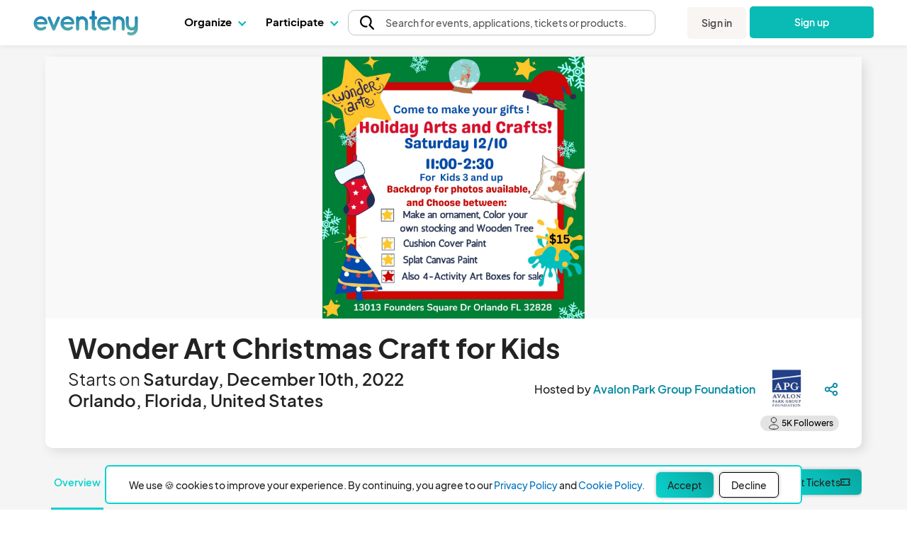

--- FILE ---
content_type: text/html; charset=UTF-8
request_url: https://www.eventeny.com/events/wonder-art-christmas-craft-for-kids-4409/
body_size: 71114
content:
<!doctype html>
<html>
<head>

<!-- Hotjar Code snippet! -->
<script type="text/javascript" src="/js/Services/HotjarRegistrationService.js?v=1769507655"></script><script>
	const hj_loggedIn = '';
	const hj_userId = 0;
	const hj_isAdmin = '';
	const hj_userType = 'user';
	const hj_events_created = 0;
	const hj_tickets_created = 0;
	const hj_vendor_applications_created = 0;
	const hj_volunteer_applications_created = 0;
	const hj_other_applications_created = 0;
	const hj_sponsor_applications_created = 0;
	const hj_maps_created = 0;
	const hj_products_created = 0;
	const hj_tickets_purchased = 0;
	const hj_vendor_applications_submitted = 0;
	const hj_volunteer_applications_submitted = 0;
	const hj_other_applications_submitted = 0;
	const hj_sponsor_applications_submitted = 0;
	const hj_ticket_time_slots_created = 0;
	const hj_schedules_created = 0;
	const hj_guests_created = 0;
    (function(h,o,t,j,a,r){
        h.hj=h.hj||function(){(h.hj.q=h.hj.q||[]).push(arguments)};
        h._hjSettings={hjid:5309342,hjsv:6};
        a=o.getElementsByTagName('head')[0];
        r=o.createElement('script');r.async=1;
        r.src=t+h._hjSettings.hjid+j+h._hjSettings.hjsv;
        a.appendChild(r);
    })(window,document,'https://static.hotjar.com/c/hotjar-','.js?sv=');
	if(hj_loggedIn) window.hj('identify', hj_userId, {
		user_type: hj_userType,
		is_admin: hj_isAdmin,
		events_created: hj_events_created,
		tickets_created: hj_tickets_created,
		vendor_applications_created: hj_vendor_applications_created,
		volunteer_applications_created: hj_volunteer_applications_created,
		other_applications_created: hj_other_applications_created,
		sponsor_applications_created: hj_sponsor_applications_created,
		maps_created: hj_maps_created,
		products_created: hj_products_created,
		tickets_purchased: hj_tickets_purchased,
		vendor_applications_submitted: hj_vendor_applications_submitted,
		volunteer_applications_submitted: hj_volunteer_applications_submitted,
		other_applications_submitted: hj_other_applications_submitted,
		sponsor_applications_submitted: hj_sponsor_applications_submitted,
		ticket_time_slots_created: hj_ticket_time_slots_created,
		schedules_created: hj_schedules_created,
		guests_created: hj_guests_created
		});

		HotjarRegistrationService.consumeHotjarEventInURIIfExists();
</script>

<script>
    (function(){
        var s    = document.createElement('script');
        var h    = document.querySelector('head') || document.body;
        s.src    = 'https://acsbapp.com/apps/app/dist/js/app.js';
        s.async  = true;
		try {
				s.onload = function(){
				acsbJS.init();
			};
			h.appendChild(s);
		}
        catch (e) {
			console.error('Error loading ACSB script:', e);
		}
    })();
    </script>

<!-- Google Tag Manager -->
<script>(function(w,d,s,l,i){w[l]=w[l]||[];w[l].push({'gtm.start':
new Date().getTime(),event:'gtm.js'});var f=d.getElementsByTagName(s)[0],
j=d.createElement(s),dl=l!='dataLayer'?'&l='+l:'';j.async=true;j.src=
'https://www.googletagmanager.com/gtm.js?id='+i+dl;f.parentNode.insertBefore(j,f);
})(window,document,'script','dataLayer','GTM-P272JPQF');</script>
<!-- End Google Tag Manager -->
<!-- Twitter universal website tag code -->
<script>
!function(e,t,n,s,u,a){e.twq||(s=e.twq=function(){s.exe?s.exe.apply(s,arguments):s.queue.push(arguments);
},s.version='1.1',s.queue=[],u=t.createElement(n),u.async=!0,u.src='//static.ads-twitter.com/uwt.js',
a=t.getElementsByTagName(n)[0],a.parentNode.insertBefore(u,a))}(window,document,'script');
// Insert Twitter Pixel ID and Standard Event data below
twq('init','o85bt');
twq('track','PageView');
</script>
<!-- End Twitter universal website tag code -->
<!-- LinkedIn tag -->
<script type="text/javascript">
_linkedin_partner_id = "3812210";
window._linkedin_data_partner_ids = window._linkedin_data_partner_ids || [];
window._linkedin_data_partner_ids.push(_linkedin_partner_id);
</script><script type="text/javascript">
(function(l) {
if (!l){window.lintrk = function(a,b){window.lintrk.q.push([a,b])};
window.lintrk.q=[]}
var s = document.getElementsByTagName("script")[0];
var b = document.createElement("script");
b.type = "text/javascript";b.async = true;
b.src = "https://snap.licdn.com/li.lms-analytics/insight.min.js";
s.parentNode.insertBefore(b, s);})(window.lintrk);
</script>
<noscript>
<img height="1" width="1" style="display:none;" alt="" src="https://px.ads.linkedin.com/collect/?pid=3812210&fmt=gif" />
</noscript>
<!-- End LinkedIn tag -->
<!-- Start of HubSpot Embed Code -->
<script type="text/javascript" id="hs-script-loader" async defer src="//js.hs-scripts.com/4492849.js"></script>
<!-- End of HubSpot Embed Code -->
<meta charset="utf-8">
<meta name="theme-color" content="#ffffff">
<meta http-equiv="X-UA-Compatible" content="IE=edge,chrome=1">
<meta name="viewport" content="width=device-width, initial-scale=1.0, maximum-scale=1.0, minimum-scale=1.0, user-scalable=no, target-densityDpi=device-dpi">
<meta name="description" content="Wonder Art Christmas Craft for Kids - Join us for a craft day for kids on Saturday, December 10th, 11:30-2:30.For ages 3 and up! All materials are provided. - https://www.eventeny.com/events/wonder-art-christmas-craft-for-kids-4409/">
<meta property="fb:app_id" content="1855183678057183" />
<meta property="og:site_name" content="Eventeny" />
<meta property="og:title" content="Wonder Art Christmas Craft for Kids - Eventeny" />
<meta property="og:type" content="website" />
<meta property="og:description" content="Wonder Art Christmas Craft for Kids - Join us for a craft day for kids on Saturday, December 10th, 11:30-2:30.For ages 3 and up! All materials are provided. - https://www.eventeny.com/events/wonder-art-christmas-craft-for-kids-4409/" />
<meta property="og:image" content="https://www.eventeny.com/event-pics/65156-cover-wzckmbb6st071669652747-1200.jpg" />
<meta property="og:url" content="https://www.eventeny.com/events/wonder-art-christmas-craft-for-kids-4409/" />
<meta property="og:updated_time" content="1669653042" />
<meta name="twitter:card" content="summary_large_image">
<meta name="twitter:title" content="Wonder Art Christmas Craft for Kids - Eventeny">
<meta name="twitter:description" content="Wonder Art Christmas Craft for Kids - Join us for a craft day for kids on Saturday, December 10th, 11:30-2:30.For ages 3 and up! All materials are provided. - https://www.eventeny.com/events/wonder-art-christmas-craft-for-kids-4409/">
<meta name="twitter:site" content="@eventenyteam">
<meta name="twitter:image" content="https://www.eventeny.com/event-pics/65156-cover-wzckmbb6st071669652747-1200.jpg">
<meta name="twitter:creator" content="@eventenyteam">
<meta name="keywords" content="Wonder Art Christmas Craft for Kids">
<link href="https://fonts.googleapis.com/css?family=Roboto:100,100i,300,300i,400,400i,500,500i,700,700i,900,900i" rel="stylesheet">
<link href="/css/fonts/font-family-PlusJarkartaSans.css" type="text/css" rel="stylesheet" />
<link href="https://www.eventeny.com/events/wonder-art-christmas-craft-for-kids-4409/" rel="canonical">
<!--Favicon-->
<link rel="apple-touch-icon" sizes="57x57" href="/favicon/apple-icon-57x57.png">
<link rel="apple-touch-icon" sizes="60x60" href="/favicon/apple-icon-60x60.png">
<link rel="apple-touch-icon" sizes="72x72" href="/favicon/apple-icon-72x72.png">
<link rel="apple-touch-icon" sizes="76x76" href="/favicon/apple-icon-76x76.png">
<link rel="apple-touch-icon" sizes="114x114" href="/favicon/apple-icon-114x114.png">
<link rel="apple-touch-icon" sizes="120x120" href="/favicon/apple-icon-120x120.png">
<link rel="apple-touch-icon" sizes="144x144" href="/favicon/apple-icon-144x144.png">
<link rel="apple-touch-icon" sizes="152x152" href="/favicon/apple-icon-152x152.png">
<link rel="apple-touch-icon" sizes="180x180" href="/favicon/apple-icon-180x180.png">
<link rel="icon" type="image/png" sizes="192x192"  href="/favicon/android-icon-192x192.png">
<link rel="icon" type="image/png" sizes="32x32" href="/favicon/favicon-32x32.png">
<link rel="icon" type="image/png" sizes="96x96" href="/favicon/favicon-96x96.png">
<link rel="icon" type="image/png" sizes="16x16" href="/favicon/favicon-16x16.png">
<link rel="manifest" href="/favicon/manifest.json">
<meta name="msapplication-TileColor" content="#ffffff">
<meta name="msapplication-TileImage" content="/favicon/ms-icon-144x144.png">
<meta name="theme-color" content="#ffffff">
<script type="application/ld+json">
{
  "@context": "http://schema.org",
  "@type": "VisualArtsEvent",
  "name": "Wonder Art Christmas Craft for Kids - Eventeny",
  "startDate": "2022-12-10T11:30:00-00:00",
  "endDate": "2022-12-10T14:30:00-00:00",
  "url": "https://www.eventeny.com/events/wonder-art-christmas-craft-for-kids-4409/",
  "image": "https://www.eventeny.com/event-pics/65156-cover-wzckmbb6st071669652747-1200.jpg",
  "eventStatus": "https://schema.org/EventScheduled",
  "eventAttendanceMode": "https://schema.org/MixedEventAttendanceMode",
  "description": "Join us for a craft day for kids on Saturday, December 10th, 11:30-2:30.For ages 3 and up! All materials are provided.",
  "isAccessibleForFree": false,
  "offers": [
    {
      "@type": "AggregateOffer",
      "url": "https://www.eventeny.com/events/wonder-art-christmas-craft-for-kids-4409/",
      "priceCurrency": "USD",
      "lowPrice": "15",
      "highPrice": "15",
      "availability": "https://schema.org/InStock",
      "availabilityStarts": "2022-11-28T11:25-05:00",
      "availabilityEnds": "2022-12-10T14:30-05:00",
      "validFrom": "2022-11-28T11:25-05:00"
            ,"offerCount": 20      ,"inventoryLevel": 20          }
  ,{
    "@type": "Offer",
    "name": "Holiday Arts &amp; Crafts",
    "url": "https://www.eventeny.com/events/wonder-art-christmas-craft-for-kids-4409/",
    "price": "15.00",
    "priceCurrency": "USD",
    "availability": "https://schema.org/InStock",
    "availabilityStarts": "2022-11-28T11:26-05:00",
    "availabilityEnds": "2022-12-10T14:00-05:00",
    "validFrom": "2022-11-28T11:26-05:00",
    "inventoryLevel": 19  }
  ],
  "location": {
  "@type": "Place",
  "name": "13013 Founders Square Dr 039 s",
  "address": {
    "@type": "PostalAddress",
    "streetAddress": "13013 Founder&#039;s Square Drive",
    "addressLocality": "Orlando",
    "addressRegion": "Florida",
    "addressCountry": "United States"
  } 
  ,
  "geo": {
    "@type": "GeoCoordinates",
    "latitude": 28.5085281,
    "longitude": -81.1546576  }
  },
  "organizer":{
    "@type": "Organization",
	"name": "Avalon  Park Group Foundation",
	"url": "https://www.eventeny.com/company/?c=17239"
  }
    	,"performer": {
		"@type": "PerformingGroup",
		"name": "Wonder Art Christmas Craft for Kids"
	}
	}
</script>
<link rel="stylesheet" href="/css/base-2017-05-15.css?v=1769507653" type="text/css" /><link rel="stylesheet" href="/css/base-2018-11-17.css?v=1769507653" type="text/css" /><link rel="stylesheet" href="/css/events-2018-06-12.css?v=1769507653" type="text/css" /><link rel="stylesheet" href="/mobile-css/events-2018-06-12.css?v=1769507655" type="text/css" /><link rel="stylesheet" href="/css/ticket-time-slot.css?v=1769507653" type="text/css" /><link rel="stylesheet" href="/css/map-element.css?v=1769507653" type="text/css" /><style type="text/css">
	#base-map-zoom-slider-container .base-map-zoom-slider .ui-slider-handle{ transform: translateX(-20%); }
	html *:not(.material-icons){ font-family: 'PlusJakartaSans', sans-serif !important; }
	div#body_wrapp { overflow-x: clip; overflow-y: visible;background-color:#FFFFFF ! important;}
	
	#tickets-header-section{ padding-top: 10px; padding-bottom: 10px;  position: sticky; top: 64px; z-index: 3; background-color: #FFFFFF; }
	#ticket-section .search-input-container{ background: #FFF; border: 1px solid #a2a2a2; border-radius: 8px; position: relative; }
	#ticket-section .search-input-container::before{ background-image: url("/images/icons/search_gray.svg"); background-position: center; background-repeat: no-repeat; background-size: contain; content: ''; height: 16px; left: 0; margin: 0 8px; pointer-events: none; position: absolute; width: 16px; }
	#ticket-section .search-input-container input{ border: 0; border-radius: 8px; padding-left: 32px; }
	#ticket-section input[type="search"]::-webkit-search-decoration { /* remove default search icon for safari iphone */
		display: none;
	}
	#ticket-section input[type="search"]::-webkit-search-cancel-button{ /* type="search" does not have close button on safari iphone so manually added styling for close icon */
		-webkit-appearance: none;
		cursor: pointer;
		height: 12px;
		width: 12px;
		display: block;
		background-image: url('/images/icons/x-black.icon.svg');
		background-repeat: no-repeat;
		background-size: contain;
		background-size: 12px;
	}
	#ticket-section #ticket-sort-menu-wrapper{ appearance: none; background-color: #FFF; border: 1px solid #757575; border-radius: 5px; left: 2rem; top: 35px; width: 150px; z-index: 10; }
	#ticket-section #ticket-sort-menu-wrapper:hover{ cursor: pointer; }
	#ticket-section .ticket-sort-menu{ list-style: none; }
	#ticket-section .ticket-sort-menu-item{ padding-bottom: 10px; padding-top: 10px; }
	#ticket-section .ticket-sort-menu-item:first-child{ border-radius: 5px 5px 0 0; }
	#ticket-section .ticket-sort-menu-item:last-child{ border-radius: 0 0 5px 5px; }
	#ticket-section #search-background-container { position: fixed; width: 100%; height: auto;  z-index: 1; background-color: #fff; top: 0; left: 0; }
	#ticket-section #search-group-container { position: fixed; width: 100%; height: auto; z-index: 1; background-color: #fff; left: 0; }
	#ticket-section .ticket-sort-menu-item:hover{ background-color: #F9F9F9;  cursor: pointer; padding-bottom: 10px; padding-top: 10px; }
	#ticket-section .group-container{ border-bottom: 2px solid #0389A0; color: #0389A0; font-size: 26px; font-weight: 600; line-height: 1.25; margin-bottom: 16px; padding-bottom: 8px; position: sticky!important; background-color: white; top: 0px !important; z-index: 2; }
	#ticket-section .ticket-image{ border-radius: 8px; margin-left: 0.5rem; }
	#ticket-section .ticket-count-selector-container{ border: 1px solid #757575; border-radius: 10px; position: relative; }
	#ticket-section .ticket-count-selector-container[data-child="select"]::after{ background-color: #F9F9F9; background-image: url("/images/icons/chevron_down_black.svg"); background-position: center; background-repeat: no-repeat; background-size: 16px 16px; border-left: 1px solid #757575; border-radius: 0 10px 10px 0; content: ''; height: 100%; pointer-events: none; position: absolute; right: 0; top: 0; width: 25px; }
	#ticket-section .ticket-count-selector{ background-color: #FFF; border: 0; border-radius: 10px; font-size: 24px; font-weight: 600; appearance: none; }
	#ticket-section select.ticket-count-selector{ padding-right: 25px; }
	#ticket-section input.ticket-count-selector{ width: 100px; }
	#ticket-section .pill{ border-radius: 10px; padding: 2px 10px; }
	#ticket-section sup, #ticket-section-footer sup, #ticket-checkout-modal sup{ position: relative; top: 4px; }
	#ticket-section a[data-type="button"][data-button="expand-text"]{ font-size: 16px; font-weight: 600; line-height: 25px; text-decoration: none !important; }
	#ticket-section a[data-type="button"][data-button="expand-text"] *{ color: #08A6A0; }
	#ticket-section-footer{ background-color: #F9F9F9; border-radius: 12px; border-top: 1px solid #D9D4D4; bottom: 0; position: fixed; box-shadow: 4px 4px 10px 0px rgba(0, 0, 0, .25); padding: 1rem 0; }
	#ticket-section-footer .total-container{ margin-right: 1rem; padding: 0rem 1.5rem; }
	#ticket-section-footer .footer-subtotal{ color: #0BD2CB; font-size: 28px; font-weight: 600; letter-spacing: .05rem; line-height: 35px; text-transform: uppercase; }
	#ticket-section-footer .footer-subtotal *{ color: #0BD2CB; }
	#ticket-section-footer .footer-title{ font-size: 14px; font-weight: 600; line-height: 18px; }
	#ticket-section-footer .checkout-btn, #ticket-checkout-modal .form-submit-btn{ border-radius: "10px"; box-shadow: 0 0 10px rgba(0, 0, 0, .25); cursor: pointer; padding: 10px 32px;}
	#ticket-section-footer .checkout-btn:disabled, #ticket-checkout-modal .form-submit-btn:disabled{ cursor: auto; opacity: .5; }
	#ticket-checkout-modal .modal-box{ background-color: #FFF; border: 1px solid #D7D7D7; border-radius: 10px; max-width: 1400px; padding: 0; }
	#ticket-checkout-modal .form-cancel-btn{ color: #FE998B; cursor: pointer; font-size: 17px; font-weight: 600; line-height: 22px; }
	#checkout-btn {background: #0ABDB8; color: #FFFFFF; border-radius: 20px;}
	#checkout-btn:hover {background: #0ABDB8B3;}
	/* breakdown display td */
	#ticket-checkout-modal [data-type="ticket-checkout"][data-checkout="cart-list"] td, #ticket-checkout-modal [data-type="ticket-total"] td{color: #1B1B1B; font-size: 24px; font-weight: 700; line-height: 31px; padding: 0 0 16px 0; }
	#ticket-checkout-modal [data-type="ticket-total"] td{ padding: 12px 0; }
	#ticket-checkout-modal [data-type="ticket-checkout"][data-checkout="cart-list"] tr td:last-child, #ticket-checkout-modal [data-type="ticket-total"] tr td:last-child { text-align: right; }
	/* time slot */
	#ticket-checkout-modal [data-type="ticket-checkout"][data-checkout="cart-list"] tr.time-slot-ticket-name td{ padding-bottom: 6px; }

	#ticket-checkout-modal [data-type="ticket-checkout"][data-checkout="cart-list"] tr.time-slot td{ font-size: 20px; font-weight: 400; line-height: 26px; padding: 4.5px 0 4.5px 0; }
	#ticket-checkout-modal [data-type="ticket-checkout"][data-checkout="cart-list"] tr.time-slot.slot-title td{ font-weight: 700; }
	#ticket-checkout-modal [data-type="ticket-checkout"][data-checkout="cart-list"] tr.time-slot:not(.slot-title) td{ padding-bottom: 8px; }
	#ticket-checkout-modal [data-type="ticket-checkout"][data-checkout="cart-list"] tr.time-slot.row-extra-bottom-space td{ padding-bottom: 22px; }
	/* discount */
	#ticket-checkout-modal [data-type="ticket-checkout"][data-checkout="cart-list"] tr.row-discount td{ padding-bottom: 28px; font-weight: 400; }
	#ticket-checkout-modal [data-type="ticket-checkout"][data-checkout="cart-list"] tr.row-discount td:first-child{ font-weight: 700; }
	#ticket-checkout-modal [data-type="ticket-checkout"][data-checkout="cart-list"] tr.row-discount td:last-child{ font-size: 20px; }
	/* fees */
	#ticket-checkout-modal [data-type="ticket-checkout"][data-checkout="cart-list"] tr.fees-breakdown td{ font-size: 20px; font-weight: 400; line-height: 26px; }
	/* seat section*/
	#ticket-checkout-modal [data-type="ticket-checkout"][data-checkout="cart-list"] tr.seats-breakdown td{ font-size: 20px; font-weight: 400; line-height: 26px; }



	.view-more-icon { -webkit-transition: transform 240ms ease-out, margin 240ms ease-out, -webkit-transform 240ms ease-out; transition: transform 0.25s linear; }
    .view-more-icon.active { -webkit-transform: rotate(180deg); transform: rotate(180deg); transition: transform 0.25s linear; }
	.view-more-container { display: flex; gap: 100px; align-items: flex-start; width:100%}
	.view-more-left-container { display: flex; flex-direction: column; gap: 4px; align-items: flex-start; justify-content: center; flex-shrink: 0; min-height: 1px; position: relative; width:35%; }
	#ticket-checkout-modal .ticket-checkout-stepper > div{ background-image: url("/images/events/stepper-middle-default.svg"); background-position: left center; background-repeat: no-repeat; background-size: contain; font-size: 14px; font-weight: 400; height: 65px; text-align: center; }
	#ticket-checkout-modal .ticket-checkout-stepper > div.completed{ color: #FFF; }
	#ticket-checkout-modal .ticket-checkout-stepper > div.active{ background-image: url("/images/events/stepper-middle-selected.svg"); }
	#ticket-checkout-modal .ticket-checkout-stepper > div.completed{ background-image: url("/images/events/stepper-middle-completed.svg"); }
	#ticket-checkout-modal .ticket-checkout-stepper > div:first-child{ background-image: url("/images/events/stepper-begin-selected.svg"); }
	#ticket-checkout-modal .ticket-checkout-stepper > div.completed:first-child{ background-image: url("/images/events/stepper-begin-completed.svg"); }
	#ticket-checkout-modal .ticket-checkout-stepper > div:last-child{ background-image: url("/images/events/stepper-end-default.svg"); }
	#ticket-checkout-modal .ticket-checkout-stepper > div.active:last-child{ background-image: url("/images/events/stepper-end-selected.svg"); }
	.mobile-step-text{ padding-bottom: 3px; line-height: 1; }
	.mobile-checkout-quantity { display: flex; }
	.mobile-checkout-price { vertical-align: bottom; }

	.letter-spacing { letter-spacing: 1.6px; }
	.ticket-footer-gap { padding-left: 1rem; padding-right: 1rem; }
	.info-box .info-box-text-24.eo-fees-box{ width: 190px; }
	.info-box .info-box-text-24.processing-fees-box{ bottom: 0px; }

	#payment-info-container {
		border-top: 1px solid #EBEDED;
		border-bottom: 1px solid #EBEDED;
	}

	#additional-info-header {
		font-size: 20px;
		color: #222;
		font-weight: 600;
	}

	 #payment-info-header {
		font-size: 20px;
		color: var(--darker-gray);
		font-weight: 600;
	 }

	#additional-info-edit-btn {
		color: var(--primary-2);
	}

    .payment-element-bg{ background-color: #fff !important; }

	.payment-element-bg {
		border-radius: 6px;
	}

	@media (max-width: 580px){
		.info-box .info-box-text-24{ right: 20px; max-width: 210px; }
		.info-box .info-box-text-24.processing-fees-box{ left: 0; max-width: 190px; }
		.info-box .info-box-text-24.eo-fees-box{ left: 0; max-width: 150px;}
	}
	@media (min-width: 580px){
		@media (max-width: 51.99rem){
			.info-box .info-box-text-24{ max-width: 300px; }
			
		}
	}
	@media (max-width:950px) {
		#ticket-checkout-modal .ticket-checkout-stepper > div { font-size: 1.5vw; }
	}
	@media (max-width:639px) {
		#ticket-checkout-modal .ticket-checkout-stepper > div { font-size: 3vw; }
	}


    #ticket-checkout-modal .footer-btns { gap: 1rem; border-top: 2px solid rgba(0,0,0,.1); border-radius: 0px 0px 10px 10px; }
    #ticket-checkout-modal .footer-btns > button { height:40px; }
    
    /* Ticket checkout modal stepper */
    #ticket-checkout-modal .ticket-checkout-stepper-container {
        width: 100%;
        margin: 10px 0px;
    }
    
    #ticket-checkout-modal .ticket-checkout-stepper {
        margin-bottom: 0px;
    }
    
    #ticket-checkout-modal .ticket-checkout-stepper .step-inner {
        list-style-type: none;
        float: left;
        width: 25%;
        position: relative;
        text-align: center;
    }

    #ticket-checkout-modal .ticket-checkout-stepper .step-inner:before {
        content: "";
        line-height: 30px;
        border-radius: 50%;
        width: 30px;
        height: 30px;
        border: 1px solid var(--lightgray);
        display: block;
        text-align: center;
        background-color: white;
        margin-right: 0.5rem;
    }

    #ticket-checkout-modal .ticket-checkout-stepper .step-inner:after {
        content: "";
        position: absolute;
        width: 62px;
        height: 2px;
        background-color: var(--lightgray);
        top: 15px;
        left: -35%;
        z-index: -1;
    }

    #ticket-checkout-modal .ticket-checkout-stepper .step-inner:first-child:after {
        content: none;
    }
    #ticket-checkout-modal .ticket-checkout-stepper .step-inner.completed:before {
        background-image: url(/images/icons/check_mark_circle_filled_green.svg);
    }
    #ticket-checkout-modal .ticket-checkout-stepper .step-inner.active {
        color: var(--primary-2);
    }
    #ticket-checkout-modal .ticket-checkout-stepper .step-inner.completed {
        color: var(--black);
    }
    
    #ticket-checkout-modal .ticket-checkout-stepper .step-inner.active:before {
        background-image: url(/images/icons/dot-circle-blue.icon.svg);
    }
    #ticket-checkout-modal .ticket-checkout-stepper .step-inner.completed:before, #ticket-checkout-modal .ticket-checkout-stepper .step-inner.active:before {
        background-size: 32px;
        border: none;
        width: 32px;
        height: 32px;
    }
    
    #ticket-checkout-modal .ticket-checkout-stepper .active:after, #ticket-checkout-modal .ticket-checkout-stepper .step-inner.completed:after {
        background-color: var(--primary-2);
    }
    

	#ticket-checkout-seating-chart-section #attendee-list {
		overflow-y: auto;
		max-height: 50vh;
	}

    #ticket-checkout-seating-chart-section #attendee-list .attendee-seat-display {
        border-radius: 6px;
        border: 1px solid #ECECEC;
    }

	#ticket-checkout-seating-chart-section #attendee-list .attendee-seat-display.selected { border: 1px solid #585858; }

	#ticket-checkout-seating-chart-section #attendee-list .attendee-seat-display.selected .attendee-info div {
        color: #585858;
    }

    #ticket-checkout-seating-chart-section #attendee-list .attendee-seat-display.active { border: 1px solid var(--primary-2); }
    
    #ticket-checkout-seating-chart-section #attendee-list .attendee-seat-display.active .attendee-info div {
        color: var(--primary-2);
        font-size: 18px;
        font-style: normal;
        font-weight: 700;
        line-height: 120%; /* 21.6px */
    }

    #ticket-checkout-seating-chart-section #attendee-list .attendee-seat-display .attendee-info div {
        color: #9C9C9C;
        font-size: 18px;
        font-style: normal;
        font-weight: 400;
        line-height: 120%; /* 21.6px */
    }
    
    .reservation-warning{
        border-radius: 6px;
        border: 1px solid #FCCB4D;
        background: rgba(252, 203, 77, 0.30);
        padding: 20px 26px 20px 20px;
        gap: 20px;
    }

    #ticket-checkout-modal .modal-header { padding: 0px 15px; box-shadow: 0px 2px 20px 4px rgba(0, 0, 0, 0.04); }
    #ticket-checkout-modal .modal-footer { box-shadow: 4px 4px 20px 10px rgba(0, 0, 0, 0.06); }
    #ticket-checkout-modal #refund-container label, #ticket-checkout-modal #terms-container label{ font-size: 14px; }
    
    /* Refund Protection Widget */
    .refundRoot input[type="radio"] { display: none !important; }
	#refund-protection-notification { background: rgb(206, 240, 238); border: 2px solid rgba(128, 204, 201); border-radius: 6px; padding: 20px; }

    #map-zoom-slider, #map-preview-zoom-slider{ background: transparent; border-color: transparent; }
    #map-zoom-slider .ui-slider-range, #map-preview-zoom-slider .ui-slider-range{ background: transparent; border-color: transparent; }
    #map-zoom-slider .ui-slider-range::before, #map-preview-zoom-slider .ui-slider-range::before{ background-color: #0E1318; border-radius: 2px; content: ''; display: block; height: 2px; position: absolute; top: 40%; width: 100%; }
    #map-zoom-slider::before, #map-preview-zoom-slider::before{ background-color: rgba(57,76,96,0.15); border-radius: 2px; content: ''; display: block; height: 2px; position: absolute; top: 40%; width: 100%; }
    #map-zoom-slider .ui-slider-handle, #map-preview-zoom-slider .ui-slider-handle{ background-color: #0E1318; border: 1px solid #FFF; border-radius: 50%; height: 16px; outline: none; width: 16px; }
    
	.lg-view { display: inline-block; }
	.sm-view { display: none; }
	@media (max-width: 570px) {
		.lg-view { display: none; }
		.sm-view { display: inline-block; }
		.letter-spacing { letter-spacing: 0px; }
		.ticket-footer-gap { -webkit-box-flex: 1; flex-grow: 1; padding-left: 0rem; padding-right: 0rem;}
		#ticket-section #search-background-container { position: fixed; top: 57px; }
		#ticket-section #search-group-container { position: fixed; top: 25px; }
		#ticket-section .ticket-image{ margin-left: 0; }
		#ticket-section .group-container{ position: sticky; }
		#ticket-section-footer .total-container{ margin-right: 0; padding: 0; }

        #ticket-checkout-modal .modal-header { padding: 0px; box-shadow: 0px 2px 20px -20px rgba(0, 0, 0, 0.04); }
        #ticket-checkout-modal .form-cancel-btn{ font-size: 14px; }
        #ticket-checkout-modal .ticket-checkout-stepper .step-inner {
            list-style-type: none;
            float: left;
            width: 25%;
            position: relative;
            text-align: center;
        }
		#tickets-header-section{ padding-top:  24px; }
		#ticket-section .ticket-count-selector{ font-size: 16px; padding-left: 4px;}
        #ticket-checkout-modal .ticket-checkout-stepper .step-inner:before {
            content: "";
            line-height: 0px;
            border-radius: 0%;
            width: 0px;
            height: 0px;
            border: none;
            display: block;
            text-align: center;
            background-color: white;
            margin-right: 0rem;
        }

        #ticket-checkout-modal .ticket-checkout-stepper .step-inner:after {
            content: "";
            position: absolute;
            width: 0px;
            height: 0px;
            top: 0px;
            left: 0%;
            z-index: -1;
        }

        #ticket-checkout-modal .ticket-checkout-stepper .step-inner:first-child:after {
            content: none;
        }

        #ticket-checkout-modal .ticket-checkout-stepper .step-inner.active {
            color: var(--primary-2);
        }
        
        #ticket-checkout-modal .ticket-checkout-stepper .step-inner.completed:before, #ticket-checkout-modal .ticket-checkout-stepper .step-inner.active:before {
            background-image: none;
            border-bottom: 2px solid var(--primary-2);
            width: 100%;
            position: absolute;
            z-index: -1;
        }

        #ticket-checkout-modal [data-type="ticket-checkout"][data-checkout="cart-list"] td, #ticket-checkout-modal [data-type="ticket-checkout"][data-checkout="cart-list"] tr.fees-breakdown td{ font-size: 16px; }
        #ticket-checkout-modal [data-type="ticket-checkout"][data-checkout="cart-list"] tr.time-slot td{ font-size: 16px; padding: 0px; }

		#ticket-checkout-modal [data-type="ticket-checkout"][data-checkout="cart-list"] tr.time-slot-ticket-name td{ padding-bottom: 0px; }
		#ticket-checkout-modal [data-type="ticket-checkout"][data-checkout="cart-list"] tr:not(:first-child).time-slot-ticket-name td { padding-top: 0px; }
		#ticket-checkout-modal [data-type="ticket-checkout"][data-checkout="cart-list"] tr.time-slot:not(.slot-title) td{ padding-bottom: 2px; }
		#ticket-checkout-modal [data-type="ticket-checkout"][data-checkout="cart-list"] tr.time-slot.row-extra-bottom-space td{ padding-bottom: 14px; }

		#ticket-checkout-modal .info-box .info-box-text { left: -10rem; top: 2rem; width: 18rem; }
		.view-more-left-container { width: auto; }
	}
	.form-22 label{ font-size: 16px; font-weight: 600; line-height: 18px; }
	.form-22 .input-container{ background: #FFF; border: 1px solid #B9B9B9; border-radius: 10px; box-shadow: 0 0 3px rgba(0, 0, 0, .1); position: relative; width: 100%; }
	.form-22 label.choice{ font-weight: 400; }
	.form-22 .input-container .input-container-icon{ height: 16px; left: 0; margin: 0 8px; pointer-events: none; position: absolute; width: 16px; }
	.form-22 select, .form-22 input[type="text"], .form-22 select, .form-22 input[type="tel"], .form-22 input[type="email"], .form-22 input[type="password"], .form-22 input[type="file"], .form-22 textarea{ border: 0 !important; border-radius: 10px; color: #000; height: auto; padding: 8px; width: 100%; }
	.form-22 input[type="radio"]:checked::before{ left: .15rem; }
	.form-22 .input-container.has-icon select, .form-22 .input-container.has-icon input[type="text"], .form-22 .input-container.has-icon input[type="tel"], .form-22 .input-container.has-icon input[type="email"], .form-22 .input-container.has-icon input[type="password"]{ padding-left: 32px; -webkit-appearance: initial; appearance: initial; }
	.form-22 .input-container-help{ color: #666; font-size: 13px; line-height: 16px; margin-bottom: 0 !important; margin-top: 4px !important; }
	.form-22 .form-terms-box{ background-color: #FCFCFC; box-shadow: 0 0 3px rgba(0, 0, 0, .25); border-radius: 10px; }
	.form-22 .form-terms-box input[type="checkbox"]{ border-radius: 50%; margin-top: 6px; padding: 2px; }
	.form-22 .form-terms-box input[type="checkbox"]:checked::before{ color: #FFF; background-color: #08A6A0; border-radius: 50%; height: 1.25em; }
	.form-22 .form-terms-box .form-terms-header{ font-size: 20px; font-weight: 600; line-height: 25px; }
	.form-22 .form-terms-box .form-terms-text{ font-size: 14px; font-weight: 400; line-height: 18px; }
	#ticket-checkout-modal .StripeElement{ background-color: #FFF; height: 40px; padding: 10px 12px; -webkit-transition: box-shadow 150ms ease; transition: box-shadow 150ms ease; }
	#ticket-checkout-modal .StripeElement--focus{ border-color: #0073BD; box-shadow: 0 1px 1px rgba(0, 0, 0, 0.075) inset, 0 0 8px #EDF9FF; }
	#ticket-checkout-modal .StripeElement--invalid{ border-color: #FA755A; }
	#ticket-checkout-modal .StripeElement--webkit-autofill{ background-color: #FEFDE5 !important; }
	#ticket-checkout-modal .StripeElement > div{ width: 100%; }
	#ticket-checkout-modal #ticket-card-errors{ color: red; font-weight: 500; }
	.fees{ color:#7E7E7E; font-weight: 600; line-height: normal; letter-spacing: 0.7px; }
	.show-more-btn:hover{ text-decoration: underline; }
	.info-box:hover .info-box-icon { opacity: 1 !important;}
	.info-box:hover .info-box-text { transition: opacity 0.3s ease-out; z-index: 100;}
	input[type="search"]::placeholder, select.select-dropdown { color: #9CA3AF; font-size: 14px; }
	.ticket-wrapper-embed {color: #222222}
	.ticket-count-selector { width: 4em; text-align: center; }
	.view-more-container-header { display: flex; flex-direction: row; gap: 8px; align-items: center; justify-content: flex-start; flex-shrink: 0; position: relative; }
	.view-more-icon { flex-shrink: 0; position: relative; overflow: visible; fill: #222222}
	.view-more-title { color: #222222; text-align: left; font-size: 14px; font-weight: 500; position: relative; display: flex; align-items: center; justify-content: flex-start; letter-spacing: 0.7px; }
	.view-more-content-container { padding: 0px 0px 0px 24px; display: flex; flex-direction: row; gap: 10px; align-items: flex-start; justify-content: flex-start; flex-shrink: 0; position: relative; width:auto; }
	.view-more-content-detail { color: rgba(100,100,100,1); text-align: left; font-size: 12px; font-weight: 400; position: relative; display: flex; align-items: center; justify-content: flex-start; margin-bottom: 5px; letter-spacing: 0.6px; width:auto; }
		.controller-container { margin-top: 5px; justify-content: flex-end; }
	.disable-purchase { position: absolute; right: 0; }
	#ticket_section_name_embed {color: #222222 !important;}
	/* .ticket-info { height: 44px; } */
	.info-box .info-box-text { border: 0px solid #D0D5DD; margin-left: 10px; margin-top: -40px; background: #222222; }
	.ticket-cover-container { height: 135px; overflow: hidden; }
	.category-wrapper { display: inline-block; white-space: nowrap; transition: transform 0.2s ease-in-out; display: flex; flex-wrap: wrap; width: 100%; }
	.category-item { margin: 3px; }
	.ticket-category-container { position: relative;display: inline-block; width: 100%; }
	.category-item { display: inline-block; border: 1px solid #D1D5DB; border-radius: 4px; padding: 5px; margin-right: 10px; cursor: grab; }
	.category-button { background-color: #FFFFFF; border: none; cursor: pointer; padding-left: 5px; padding-right: 5px; color: #222222 !important; }
	.category-selected { background-color: #08A6A0; }
	.angle-down { position: absolute; top: 50%; right: 12px; transform: translateY(-50%); color: #6B7280; pointer-events: none; }
	.no-text-wrap { text-wrap-mode: nowrap; }
	@media (max-width: 768px) {
		.col-3 { height: 100%; }
		.controller-container { margin-top: 5px; justify-content: initial; }
		.category-container { padding-top: 3px; display: block; }
		#controller, .disable-purchase { position: static; right: auto; }
				.ticket-cover-container {
			display: none;		}
		.ticket-image { max-height: 150px; /* This height will only be on events that have mobile view images enabled (see custom code for ticket-cover-container) */}
		.relative { padding-left: 0rem; }
		.view-more-container { width: 100%; display: flex; flex-direction: column; gap: 0px; }
		.ticket-info { 
			/* height: auto; */
			margin-bottom: 5px;
		}
		.info-box-icon { display: none; }
		.refundable .info-box-text { left: -120px; top: 4.2rem; width: 14rem;}
		.fees .info-box-text { left: -180px; top: 4rem; width: 14rem;}
		#checkout-btn .size-22 { display: none; }
		#checkout-btn .flex.ml1 { display: none; }
		.view-more-left-container { width: auto; }
		.checkout-btn-padding {padding: 10px 20px;}
		#checkout-btn::after { content: "Checkout"; font-size: 22px; font-weight: 500; line-height: 1.25; }
	}
	.hidden{ visibility: hidden;};
		/* Override .form-horizontal input[type="checkbox */
	#ticket-checkout-modal .update-answer-form input[type=checkbox]{ display: none; }
	#ticket-checkout-modal .checkbox-2023{ display: inline-block; height: 20px; width: 20px;min-width: 20px; vertical-align: bottom !important; background: url('/images/icons/checkbox-23-empty.svg') no-repeat left center; margin-right: 3px; }
	#ticket-checkout-modal .update-answer-form input[type=checkbox]:checked + .checkbox-2023{ background-image: url('/images/icons/checkbox-23.svg'); }
	#ticket-checkout-form #ticket-checkout-question-form-section .checkbox-2023{ display: inline-block; height: 20px; width: 20px; min-width: 20px; vertical-align: bottom !important; background: url('/images/icons/checkbox-23-empty.svg') no-repeat left center; margin-right: 3px; }
	#ticket-checkout-form #ticket-checkout-question-form-section input[type=checkbox]:checked + .checkbox-2023{ background-image: url('/images/icons/checkbox-23.svg'); }
</style> 
<link rel="stylesheet" href="/css/map-element.css?v=1769507653" type="text/css" /><link rel="stylesheet" href="/css/framework7-icons.css" type="text/css" />
<link rel="stylesheet" href="/css/material-icons.css" type="text/css" />
<link rel="stylesheet" href="/css/jquery-ui.min.css" type="text/css" />
<title>Wonder Art Christmas Craft for Kids - Eventeny</title>
<script type="text/javascript" src="/js/jquery.min.js"></script>
<script type="text/javascript" src="/js/jquery-ui.min.js"></script>
<style type="text/css">
	/* --- Override 50% translate in the map-elements.css ---*/
	#base-map-zoom-slider-container .base-map-zoom-slider .ui-slider-handle{ transform: translateX(0%); }
</style>

<style type="text/css">
	:root {
        --overview-subtitle-icon-width: 20px;
        --overview-subtitle-margin-right: 16px;
        --useful-link-icon-width: 16px;
        --useful-link-icon-margin-right: 9px;
		--useful-link-icon-margin-right-xs: 12px;
    }
    #body_wrapp *{
		outline: 0 !important;
	}
	.space-divider-d4{ 
		border-top: 1px solid #D4D4D4;
		width: 100%;
	}
	.card-hover{
		transition: box-shadow 250ms ease-out;
		border: 1px solid #E8E8E8;
	}
    .card-hover:hover{
		box-shadow: 5px 5px 15px rgba(0, 0, 0, 0.1);
	}
	.event-page-section{
		margin-top: 80px;
	}
	
	.event-page-section:first-of-type{
		margin-top: 60px;
	}

	/* Line clamp */
	.size-12-clamp-3{
        font-size: 12px;
		overflow: hidden;
		word-break: break-word;
        max-height: 65px;
		@supports (-webkit-line-clamp: 3) {
			display: -webkit-box;
			-webkit-line-clamp: 3;
			-webkit-box-orient: vertical;
		}
	}
	.size-14-clamp-3{
        font-size: 14px;
		overflow: hidden;
		word-break: break-word;
        max-height: 65px;
		@supports (-webkit-line-clamp: 3) {
			display: -webkit-box;
			-webkit-line-clamp: 3;
			-webkit-box-orient: vertical;
		}
	}
	.size-18-clamp-2{
        font-size: 18px;
		overflow: hidden;
		word-break: break-word;
        max-height: 50px;
		@supports (-webkit-line-clamp: 2) {
			display: -webkit-box;
			-webkit-line-clamp: 2;
			-webkit-box-orient: vertical;
		}
	}
	.size-24-clamp-2{
		font-size: 24px;
		overflow: hidden;
		word-break: break-word;
        max-height: 68px;
		@supports (-webkit-line-clamp: 2) {
			display: -webkit-box;
			-webkit-line-clamp: 2;
			-webkit-box-orient: vertical;
		}
	}
	/* Width */
	.width-16px{
        width: 16px;
    }
	.width-20{
		width: 20%;
	}
	.width-21{
		width: 21%;
		max-width: 240px;
		max-height: 180px;
	}
	.width-79{
		width: 79%;
	}
	.width-80{
		width: 80%;
	}
	/* Border */
	.border-gray-85-opacity-50{
        border: 1px solid rgba(85, 85, 85, 0.5);
    }
	/* Margin */
	.mb-mini{
		margin-bottom: 2px;
	}
	.mr-mini{
        margin-right: 2px;
    }
	.ml-auto{
		margin-left: auto;
	}
	.mb-10px{
		margin-bottom: 10px;
	}

	.mb-60px{
		margin-bottom:60px;
	}
	/* Padding */
	.p-20px{
        padding: 20px;
    }
	/* Text expander */
	.app-max-height{
		max-height: 63px;
		overflow: hidden;
	}
	.overview-text-maxheight{
        max-height: 72px;
		overflow: hidden;
    }
	.event-series-maxheight{
        max-height: 181px;
		overflow: hidden;
    }
	.highlight-text-maxheight{
        max-height: 86px;
		overflow: hidden;
    }
	/* Overview */
    .warning-block{
        border: 1px solid var(--tertiary-2);
        background: rgba(253, 130, 141, 0.20);
        gap: 8px;
        padding: 20px;
    }
    .overview-subtitle>img{
        width: var(--overview-subtitle-icon-width);
        margin-right: var(--overview-subtitle-margin-right);
    }
    .overview-indented-content{
        margin-left: calc(var(--overview-subtitle-icon-width) + var(--overview-subtitle-margin-right));
    }
    .useful-link-block{
        border-bottom: 0.3px solid #B0B0B0;
    }
    .useful-link-icon{
        width: var(--useful-link-icon-width);
        margin-right: var(--useful-link-icon-margin-right);
    }
    .useful-link-indented-content{
        margin-left: calc(var(--useful-link-icon-width) + var(--useful-link-icon-margin-right));
    }
    .direction{
        font-size: 10px;
        font-weight: 400;
        color: var(--secondary-2);
        display: inline-flex;
        width: 40px;
        padding: 6px 6px 4px 6px;
        flex-direction: column;
        align-items: center;
        gap: 2px;
        border-radius: 6px;
        border: 0.5px solid var(--secondary-2);
        cursor: pointer;
    }
    .direction img{
        width: 16px;
    }
	/* Sponsor logo banner */
	#sponsor-logos{
		margin-bottom: 60px;
	}
	.sponsor-logo-item{
        width: 12.5%;
		height: 72px;
		overflow: hidden;
    }
	.sponsor-logo-img{
		height: 72px;
		width: 95%;
		object-fit: contain;
	}
	.sponsor-logo-img-fake{
		width: 72px;
	}
	/* Sponsor list */
	.sponsor-card{
		height: 110px;
	}
	.sponsor-list-img-fake{
		width: 72px;
		height: 72px;
	}
	/* Navigation */
	#navigation-section.scroll-past{
        margin-top: 0;
	}
    #navigation-container.scroll-past{
        position: fixed;
        top: 0;
        z-index: 100;
		box-shadow: 0 0 10px rgba(0,0,0,.15);
        background: #F5F5F5;
        width: 100vw;
    }
    #navigation-section.scroll-past [data-type="navigation-btn"]:not(.btn-primary-23){
        max-height: 66px;
    }
    [data-type="navigation-btn"]:not(.btn-primary-23) {
		height: 80px;
        margin: 0 8px 0 8px;
		padding: 0 4px 0 4px;
        cursor: pointer;
        position: relative;
        display: inline-flex;
        align-items: center;
		justify-content: center;
		flex: 0 0 auto;
    }
	.size-14-clamp-2{
        font-size: 14px;
		line-height: 20px;
		overflow: hidden;
		white-space: pre-wrap;
		word-break: keep-all;
        max-height: 40px;
	}
    [data-type="navigation-btn"]:not(.btn-primary-23).selected, [data-type="navigation-btn"]:not(.btn-primary-23):hover{
        color: var(--primary);
        font-weight: 600;
    }
    [data-type="navigation-btn"]:not(.btn-primary-23)::after{
        background-color: var(--primary);
        bottom: 0;
        content: '';
        display: block;
        height: 4px;
        left: 0;
        opacity: 0;
        position: absolute;
        width: 100%;
    }
	[data-type="navigation-btn"]:not(.btn-primary-23):hover::after, [data-type="navigation-btn"].selected::after{
        opacity: 1;
    }
	/* Carousel */
	.carousel{
		background: #F9F9F9;
		position: relative;
		width: 100%;
		height: 370px;
	}
	.carousel-item{
		width: 100%;
		height: 100%;
		display: none;
	}
	.carousel-item.active{
		display: block;
	}
	.carousel .circle-button{
		position: absolute;
		top: 50%;
	}
	.carousel .circle-button.left{
		left: 20px;
	}
	.carousel .circle-button.right{
		right: 20px;
	}
	.circle-button {
		width: 36px;
		height: 36px;
		background: #F9F9F9;
		border-radius: 50%;
		border: var(--primary-2) 2px solid;
		cursor: pointer;
		display: flex;
		justify-content: center;
		align-items: center;
	}
	.circle-button:hover{
		background: linear-gradient(0deg, rgba(10, 186, 181, 0.15) 0%, rgba(10, 186, 181, 0.15) 100%);
	}
	.circle-button>img{
		width: 75%;
	}
	.app-card{
		height: 181.5px;
	}
	/* Highlight */
    .highlight-link{
        display: inline-flex;
        align-items: center;
        flex-wrap: nowrap;
    }
	.highlight-link>img:not([data-type="icon"]){
		height: 20px;
	}
	/* Map */
	.event-page-map-title{
        position: relative;
        text-align: center;
        padding: 10px 15px;
        cursor: pointer;
    }
    .event-page-map-title.selected, .event-page-map-title:hover{
        color: var(--primary-2);
        font-weight: 600;
    }
    .event-page-map-title::after{
        background-color: var(--primary-2);
        bottom: 0;
        content: '';
        display: block;
        height: 1.5px;
        left: 0;
        opacity: 0;
        position: absolute;
        width: 100%;
        z-index: 1;
    }
    .event-page-map-title.selected::after, .event-page-map-title:hover::after{
        opacity: 1;
    }
    #map-title-window::after{
        background-color: #D4D4D4;
        bottom: 0;
        content: '';
        display: block;
        height: 1px;
        left: 0;
        position: absolute;
        width: 100%;
    }
	
	/* Marketplace */
	.free-shipping-pill{
		height: 22px;
	}
    .shop-product-pic-container, .shop-biz-pic, .shop-product-pic-hover{
        transition: opacity 250ms ease-out;
    }
    .shop-product-pic-container{
        opacity: 0;
    }
	.shop-pic{
		height: 188px;
	}
	.shop-pic:hover .shop-biz-pic.has-product{
        opacity: 0;
    }
	.shop-pic:hover .shop-product-pic-container{ 
        opacity: 1;
    }
    .shop-product-pic-hover{
        opacity: 0;
    }
    .shop-product-pic-individual:hover .shop-product-pic-hover{
        opacity: 1;
    }
	.pic-counter-container {
		display: flex;
		flex-direction: row;
		gap: 5px;
		justify-content: center;
		position: absolute;
		bottom: 10px;
		width: 95%;
		flex-wrap: wrap;
	}
	.active-item {
		border-radius: 20px;
		flex-shrink: 0;
		width: 30px;
		height: 4px;
		position: relative;
	}
	.active-bar {
		background: #000000;
		border-radius: 20px;
		align-self: stretch;
		flex-shrink: 0;
		height: 4px;
		position: relative;
	}
	.item {
		border-radius: 20px;
		flex-shrink: 0;
		width: 20px;
		height: 4px;
		position: relative;
	}
	.item-bar {
		background: #000000;
		border-radius: 20px;
		opacity: 0.3;
		height: 4px;
		position: relative;
	}

	.vender-name:hover {
		text-decoration: underline;
	}

	.guest-image img {
		width: 220px; 
		height: 220px; 
		border-radius: 220px;
	}

	/* xs */
	@media (max-width: 39.99rem){
		.xs-space-divider-d4{ 
			border-top: 1px solid #D4D4D4;
			width: 100%;
		}
		.xs-size-12-clamp-2{
			font-size: 12px;
			overflow: hidden;
			word-break: break-word;
			max-height: 35px;
			@supports (-webkit-line-clamp: 2) {
				display: -webkit-box;
				-webkit-line-clamp: 2;
				-webkit-box-orient: vertical;
			}
		}
		.xs-size-14-clamp-2{
			font-size: 14px;
			overflow: hidden;
			word-break: break-word;
			max-height: 40px;
			@supports (-webkit-line-clamp: 2) {
				display: -webkit-box;
				-webkit-line-clamp: 2;
				-webkit-box-orient: vertical;
			}
		}
		.xs-size-18-clamp-2{
			font-size: 18px !important;
			overflow: hidden;
			word-break: break-word;
			max-height: 48px;
			@supports (-webkit-line-clamp: 2) {
				display: -webkit-box;
				-webkit-line-clamp: 2;
				-webkit-box-orient: vertical;
			}
		}

		.event-page-section{
		margin-top: 60px;
		}
	
		.event-page-section:first-of-type{
			margin-top: 40px;
		}
		/* Grid */
		.xs-grid-1{
			grid-template-columns: repeat(1, 1fr) !important; 
		}
		.xs-grid-2{
			grid-template-columns: repeat(2, 1fr); 
		}
		/* Gap */
		.xs-gap-16{
			gap: 16px;
		}
		.xs-gap-20{
			gap: 20px;
		}
		.xs-gap-24{
			gap: 24px;
		}
		.xs-gap-24-10{
			gap: 24px 10px;
		}
		/* Order */
		.xs-order-2{
			order: 2;
		}
		/* Text size */
		.status.xs-size-10{
			height: 18px;
			padding: 0px 8px;
		}
		/* Height */
		.xs-height-160{
			height: 160px !important;
		}

		/* Padding */
		.xs-p-10px{
			padding: 10px;
		}

		/* Border radius */
		.xs-border-radius-top-12{
			border-radius: 12px 12px 0 0 !important;
		}
		.xs-border-radius-left-12{
			border-radius: 12px 0 0 12px !important;
		}

		.carousel{
			height: 200px;
		}
		#useful-links{
			order: 3;
		}
		.highlight-link>img:not([data-type="icon"]){
			height: 30px;
		}

		#sponsor-logos{
			order: 2;
			margin-bottom: 0px;
		}
		.sponsor-logo-item{
        	width: 25%;
    	}
		.sponsor-logo-img{
			height: 60px;
		}
		.sponsor-logo-img-fake{
			width: 60px;
		}
		.sponsor-list-img-fake{
			width: 64px;
			height: 64px;
		}
		.useful-link-icon{
			margin-right: var(--useful-link-icon-margin-right-xs);
    	}
		.useful-link-indented-content{
        	margin-left: calc(var(--useful-link-icon-width) + var(--useful-link-icon-margin-right-xs));
    	}
		.direction{
			width: 45px;
			height: 45px;
		}
		.card-hover{
			border-radius: 12px !important;
			pointer-events: none;
		}
		.card-hover a, .card-hover .show-button{
			pointer-events: auto; /* mobile view: card has effects when tap children  */
		}
		.app-card{
			height: auto;
		}
		[data-type="shop-card"]{
			height: 120px;
		}
		[data-type="shop-card"] .shop-pic{
			flex: 0 0 120px;
		}
		#map-title-window::after, .event-page-map-title::after{
			display: none;
		}
		.event-page-map-title.selected, .event-page-map-title:hover{
			color: var(--black);
			font-weight: 400;
		}
		.event-series-maxheight{
			max-height: 230px;
		}

		.guest-image img {
			width: 140px; 
			height: 140px; 
			border-radius: 140px;
		}
	}
	/* sm */
	@media (min-width: 40rem){
		@media (max-width: 51.99rem){
			.sm-size-12-clamp-2{
				font-size: 12px;
				overflow: hidden;
				word-break: break-word;
				max-height: 35px;
				@supports (-webkit-line-clamp: 2) {
					display: -webkit-box;
					-webkit-line-clamp: 2;
					-webkit-box-orient: vertical;
				}
			}
			.sm-size-18-clamp-2{
				font-size: 18px !important;
				overflow: hidden;
				word-break: break-word;
				max-height: 48px;
				@supports (-webkit-line-clamp: 2) {
					display: -webkit-box;
					-webkit-line-clamp: 2;
					-webkit-box-orient: vertical;
				}
			}
			.app-card{
				height: auto;
			}

			/* Grid */
			.sm-grid-1{
				grid-template-columns: repeat(1, 1fr) !important; 
			}
			.sm-gap-16{
				gap: 16px;
			}
			.sm-grid-2{
				grid-template-columns: repeat(2, 1fr); 
			}
			/* Gap */
			.sm-gap-24-10{
				gap: 24px 10px;
			}
			/* Margin */
			.sm-mt-60px{
				margin-top: 60px !important;
			}
			/* Padding */
			.sm-p-10px{
				padding: 10px;
			}
			/* Order */
			.sm-order-2{
				order: 2;
			}
			.sm-order-3{
				order: 3;
			}
			/* Height */
			.sm-height-160{
				height: 160px !important;
			}
			#useful-links{
				order: 3;
			}
			#sponsor-logos{
				order: 2;
				margin-bottom: 0px;
			}
			.sponsor-logo-item{
        		width: 16.67%;
    		}
			.guest-image img {
				width: 140px; 
				height: 140px; 
				border-radius: 140px;
			}
		}
	}
</style>
</head>
<body>
		<div id="fb-root"></div>
	<script>
	window.fbAsyncInit = function() {
		FB.init({
		  appId      : '1855183678057183',
		  status	 :	true,
		  xfbml      : 	true,
		  version    : 'v3.2'
		});
	};
	(function(d, s, id) {
	  var js, fjs = d.getElementsByTagName(s)[0];
	  if (d.getElementById(id)) return;
	  js = d.createElement(s); js.id = id;
	  js.src = "//connect.facebook.net/en_US/sdk.js";
	  fjs.parentNode.insertBefore(js, fjs);
	}(document, 'script', 'facebook-jssdk'));
	</script>
	<script src="https://connect.facebook.net/en_US/sdk.js#xfbml=1&version=v3.2"></script>
<link rel="stylesheet" href="/css/fonts/font-family-PlusJarkartaSans.css?v=1769507653" type="text/css" /><link rel="stylesheet" href="/css/base-2018-11-17.css?v=1769507653" type="text/css" />
		<link rel="stylesheet" href="https://unicons.iconscout.com/release/v4.0.8/css/line.css">
		<link rel="stylesheet" href="/public/font-proxy.php?set=solid">
		<link rel="stylesheet" href="/public/font-proxy.php?set=thinline">
		<script src="/public/font-proxy.php?set=monochrome"></script>
	<link href="https://fonts.googleapis.com/css?family=Roboto:100,100i,300,300i,400,400i,500,500i,700,700i,900,900i" rel="stylesheet">
<script src="/js/mixpanel.js"></script>
<!-- Google Tag Manager (noscript) -->
<noscript><iframe src="https://www.googletagmanager.com/ns.html?id=GTM-P272JPQF"
height="0" width="0" style="display:none;visibility:hidden"></iframe></noscript>
<!-- End Google Tag Manager (noscript) -->
<style type="text/css">
    #eventeny-navbar{ background-color: #FFF; left: 0; position: fixed; top: 0; -webkit-transition: box-shadow 350ms ease-out; transition: box-shadow 350ms ease-out; width: 100%; z-index: 100; min-width: 250px; }
    #eventeny-navbar *, #header-searchbox-modal *{ font-family: 'PlusJakartaSans', 'Roboto', sans-serif !important; }
    #eventeny-navbar{ background-color: #FFF; left: 0; position: fixed; top: 0; -webkit-transition: box-shadow 350ms ease-out; transition: box-shadow 350ms ease-out; width: 100%; z-index: 100; min-width: 250px; }
	#eventeny-navbar.on-scroll{ box-shadow: 0 0 8px rgba(0,0,0,.1); }
    #eventeny-navbar *{ outline: 0; }
    #eventeny-navbar a:not("navbar-dropdown-anchor"), #eventeny-mobile-menu a:not("navbar-dropdown-anchor"){ background-color: transparent; color: #0ABAB5; text-decoration: none; -webkit-text-decoration-line: underline; text-decoration-line: underline; -webkit-transition: color 150ms ease-in-out; transition: color 150ms ease-in-out; }
    #eventeny-mobile-menu a:not("navbar-dropdown-anchor"){ color: #484848; }
    #eventeny-navbar a:hover:not("navbar-dropdown-anchor"), #eventeny-mobile-menu a:hover:not("navbar-dropdown-anchor"){ color: #0ABAB5; text-decoration: underline; -webkit-text-deoration-line: underline; text-decoration-line: underline; }
    #eventeny-navbar h2, #eventeny-navbar h3{ margin-bottom: 10px; margin-top: 0; }
    #eventeny-navbar h4, #eventeny-navbar .h4, #eventeny-mobile-menu h4, #eventeny-mobile-menu .h4{ font-size: 25px; font-weight: 500; letter-spacing: -.2px; line-height: 30px; }
    #eventeny-navbar img{ border-style: none; margin-right: 4px; max-width: 100%; opacity: 1; vertical-align: middle; }
    #eventeny-navbar input[type="radio"]{ box-sizing: border-box; padding: 0; }
    #eventeny-navbar label{ padding-bottom: 0; padding-top: 0; }
    #eventeny-navbar .navbar-width-100, #eventeny-mobile-menu .navbar-width-100{ width: 100%; }
	#eventeny-navbar .navbar-max-width-100, #eventeny-mobile-menu .navbar-max-width-100{ max-width: 100%; }
    #eventeny-navbar .navbar-container, #eventeny-mobile-menu .navbar-container{ margin-left: auto; margin-right: auto; padding: 30px 15px 40px; width: 100%; }
    #eventeny-navbar .navbar-row, #eventeny-mobile-menu .navbar-row{ display: -webkit-box; display: -ms-flexbox; display: flex; -ms-flex-wrap: wrap; flex-wrap: wrap; margin-left: -15px; margin-right: -15px; }
    #eventeny-navbar .navbar-no-gutters{ margin-left: 0; margin-right: 0; }
	#eventeny-navbar .navbar-flex-inline, #eventeny-mobile-navbar .navbar-flex-inline{ display: -webkit-inline-flex; display: -ms-inline-flexbox; display: inline-flex; }
    #eventeny-navbar .navbar-align-items-center, #eventeny-mobile-menu .navbar-align-items-center{ -webkit-box-align: center; -ms-flex-align: center; align-items: center; }
    #eventeny-navbar .menu-bar{ height: 64px; -webkit-transition: height 350ms ease-out; transition: height 350ms ease-out; }
    #eventeny-navbar .navbar-col-6, #eventeny-navbar .navbar-col-12, #eventeny-mobile-menu .navbar-col-12, #eventeny-navbar .navbar-col-auto, #eventeny-navbar .navbar-col{ padding-left: 15px; padding-right: 15px; position: relative; width: 100%; }
    #eventeny-navbar .navbar-col-3{ -webkit-box-flex: 0; -ms-flex: 0 0 25%; flex: 0 0 25%; max-width: 25%; }
    #eventeny-navbar .navbar-col-4{ -webkit-box-flex: 0; -ms-flex: 0 0 33%; flex: 0 0 33%; max-width: 33%; }
    #eventeny-navbar .navbar-col-6{ -webkit-box-flex: 0; -ms-flex: 0 0 50%; flex: 0 0 50%; max-width: 50%; }
    #eventeny-navbar .navbar-col-12, #eventeny-mobile-menu .navbar-col-12{ -webkit-box-flex: 0; -ms-flex: 0 0 100%; flex: 0 0 100%; max-width: 100%; }
    #eventeny-navbar .navbar-col-auto{ -webkit-box-flex: 0; -ms-flex: 0 0 auto; flex: 0 0 auto; max-width: 100%; width: auto; }
    #eventeny-navbar .navbar-col{ -webkit-box-flex: 1; flex-basis: 0; flex-grow: 1; -ms-flex-positive: 1; -ms-flex-preferred-size: 0; max-width: 100%; }
    #eventeny-navbar nav .menu-content .navbar-col-6, #eventeny-navbar nav .menu-content .navbar-col{ -webkit-transition: opacity 200ms ease-out; transition: opacity 200ms ease-out; }
    #eventeny-navbar nav .navbar-last-row > a:first-child{ border-bottom-left-radius: 5px; }
    #eventeny-navbar nav .navbar-last-row > a:last-child{ border-bottom-right-radius: 5px; }
    #eventeny-navbar nav .navbar-col-border{ background: #EAEAEA; height: auto; width: 1px; }
    #eventeny-navbar .navbar-no-gutters > [class*="col-"]{ padding-left: 0; padding-right: 0; }
    #eventeny-navbar .navbar-text-decoration-none, #eventeny-mobile-menu .navbar-text-decoration-none{ text-decoration: none !important; }
    #eventeny-navbar .navbar-text-decoration-none-hover:hover, #eventeny-mobile-menu .navbar-text-decoration-none-hover:hover{ text-decoration: none !important; }
    #eventeny-navbar .navbar-text-center{ text-align: center !important; }
    #eventeny-navbar .navbar-d-block, #eventeny-mobile-menu .navbar-d-block{ display: block; }
    #eventeny-navbar .navbar-d-flex, #eventeny-mobile-menu .navbar-d-flex{ display: -webkit-box; display: -ms-flexbox; display: flex; }
    #eventeny-navbar .navbar-d-none{ display: none; }
    #eventeny-mobile-menu .navbar-flex-row{ -webkit-box-orient: horizontal; -webkit-box-direction: normal; -ms-flex-direction: row; flex-direction: row; }
    #eventeny-mobile-menu .navbar-flex-wrap{ -ms-flex-wrap: wrap; flex-wrap: wrap; }
    #eventeny-mobile-menu .navbar-justify-content-between{ -webkit-box-pack: justify; -ms-flex-pack: justify; justify-content: space-between; }
    #eventeny-mobile-menu .navbar-justify-content-center{ -webkit-box-pack: center; -ms-flex-pack: center; justify-content: center; }
    #eventeny-navbar .navbar-bg-white, #eventeny-mobile-menu.navbar-bg-white{ background-color: #FFF; }
    #eventeny-navbar .navbar-absolute{ position: absolute; }
    #eventeny-navbar .navbar-relative{ position: relative; }
    #eventeny-navbar .eventeny-logo{ height: 33px; min-height: 33px !important; }
    #eventeny-navbar .menu-bar h2{ font-size: 15px; font-weight: 400; letter-spacing: 0; line-height: 24px; -webkit-user-select: none; -moz-user-select: none; -ms-user-select: none; user-select: none; }
    #eventeny-navbar .navbar-menu-item-hover{ height: 60px; padding-top: 18px; }
    #eventeny-navbar .navbar-menu-item-hover{ color: #000; font-size: 15px; font-weight: 700; }
    #eventeny-navbar .navbar-menu-item-hover:hover{ color: #08A6A0; -webkit-transition: color 240ms ease-out; transition: color 240ms ease-out; }
    #eventeny-navbar .navbar-menu-item-hover:hover .navbar-cart-count{ color: #FFFFFF; }
    #eventeny-navbar .navbar-message-alert{ fill: red; height: 6px; opacity: 0; transform: translate3d(0px, -8px, 0); -webkit-transform-origin-x: 7px; -webkit-transform-origin-y: -5px; width: 6px; }
	#eventeny-navbar .navbar-message-alert-full, #eventeny-mobile-menu .navbar-message-alert-full{ background-color: rgb(255, 56, 92); border-radius: 9px; box-shadow: rgb(255 255 255) 0px 0px 0px 1.5px; color: #FFF; font-size: 10px; font-weight: 700; height: 16px; line-height: 16px; min-width: 16px; opacity: 0; padding: 0 5px; position: absolute; text-align: center; top: 0; z-index: 1; }
    #eventeny-mobile-menu .navbar-message-alert-full{ margin-left: 8px; position: relative; top: 2px; }
    #eventeny-navbar .navbar-flex-grow-1, #eventeny-mobile-menu .navbar-flex-grow-1{ -webkit-box-flex: 1; -ms-flex-positive: 1; flex-grow: 1; }
    #eventeny-navbar .navbar-signin{ -webkit-transition: transform 500ms ease-out 0.2s, -webkit-transform 500ms ease-out 0.2s; transition: transform 500ms ease-out 0.2s, -webkit-transform 500ms ease-out 0.2s; will-change: transform; }
    #eventeny-navbar .navbar-text-small, #eventeny-navbar .navbar-text-small-bold{ font-size: 14px; font-weight: 400; letter-spacing: 0.1px; line-height: 21px; }
    #eventeny-navbar .menu-content .navbar-text-desc{ margin-top: -3px; }
    #eventeny-navbar .navbar-text-small-bold{ font-weight: 500; }
    #eventeny-navbar .navbar-text-nowrap{ white-space: nowrap; }
    #eventeny-navbar .navbar-btn, #eventeny-mobile-menu .navbar-btn{ background: -webkit-linear-gradient(right, #0ABAB5 50%, #08A09C 50%); background: linear-gradient(to left, #0ABAB5 50%, #08A09C 50%); background-position: right bottom; background-size: 200% 100%; border: none; border-radius: 5px; color: #FFF !important; display: inline-block; font-weight: 500; padding: 12px 20px; text-align: center; text-decoration: none; -webkit-transition: all 200ms ease-in-out; transition: all 200ms ease-in-out; -webkit-user-select: none; -moz-user-select: none; -ms-user-select: none; user-select: none; vertical-align: middle; }
    #eventeny-navbar .navbar-btn:hover, #eventeny-mobile-menu .navbar-btn:hover{ background-position: left bottom; cursor: pointer; outline: 0; text-decoration: none; }
    #eventeny-navbar .navbar-btn.navbar-btn-secondary{ background: #F8F5F2; color: #484848 !important; }
    #eventeny-navbar .navbar-btn.navbar-btn-secondary:hover{ color: #0ABAB5; }
    #eventeny-navbar .navbar-overflow-hidden{ overflow: hidden; }
    #eventeny-navbar .navbar-cta-btn-wrapper{ height: 47px; margin-left: 5px; margin-top: 1px; width: 175px; }
    #eventeny-navbar .navbar-cta-btn-wrapper a{ width: 175px; }
    #eventeny-navbar .accordion-js label{ margin-bottom: 2px; -webkit-transition: color 100ms ease-out; transition: color 100ms ease-out; }
    #eventeny-navbar .accordion-js label.navbar-checked{ font-weight: 500; }
    #eventeny-navbar .navbar-pointer-hover:hover{ cursor: pointer; }
    #eventeny-navbar .navbar-menu-item-with-dropdown{ color: #484848; margin-bottom: -2px; -webkit-transition: color 240ms ease-out; transition: color 240ms ease-out; }
    #eventeny-navbar .navbar-menu-item-with-dropdown:hover{ color: #0ABAB5; -webkit-transition: color 240ms ease-out; transition: color 240ms ease-out; }
    #eventeny-navbar .navbar-profile-pic{ background-position: 50%; background-repeat: no-repeat; background-size: cover; border-radius: 10%; height: 28px; width: 28px; flex-shrink: 0;}
    #eventeny-navbar i.navbar-caret-small, #eventeny-mobile-menu i.navbar-caret-small{ border: solid #0ABAB5; border-width: 0 1.5px 1.5px 0; display: inline-block; margin-bottom: 3px; margin-left: 8px; outline: none; padding: 3px; -webkit-transform: rotate(45deg); transform: rotate(45deg); -webkit-transition: margin-bottom 200ms ease-in-out; transition: margin-bottom 200ms ease-in-out; }
    #eventeny-navbar .navbar-caret-small, #eventeny-mobile-menu .navbar-caret-small{ border-color: #484848; }
    #eventeny-navbar nav .accordion-js label .navbar-caret-small{ margin-bottom: 3px; -webkit-transition: transform 240ms ease-out, margin 240ms ease-out, -webkit-transform 240ms ease-out; transition: transform 240ms ease-out, margin 240ms ease-out, -webkit-transform 240ms ease-out; }
    #eventeny-navbar nav .accordion-js label.navbar-checked .navbar-caret-small{ margin-bottom: 0; -webkit-transform: rotate(225deg); transform: rotate(225deg); }
    
    #eventeny-navbar label .navbar-caret-small, #eventeny-mobile-menu label .navbar-caret-small{ margin-bottom: 3px; -webkit-transition: transform 240ms ease-out, margin 240ms ease-out, -webkit-transform 240ms ease-out; transition: transform 240ms ease-out, margin 240ms ease-out, -webkit-transform 240ms ease-out; }
    #eventeny-navbar label.navbar-checked .navbar-caret-small, #eventeny-mobile-menu label.navbar-checked .navbar-caret-small{ margin-bottom: 0; -webkit-transform: rotate(225deg); transform: rotate(225deg); }

    #eventeny-navbar nav input:not(#navbar-search-input):not(.multi-query){ -webkit-appearance: none; -moz-appearance: none; appearance: none; display: none; outline: none; }
    #eventeny-navbar nav .menu-content{ box-shadow: 0 0 8px rgba(0,0,0,0.1); left: -25px; opacity: 0; top: 60px; -webkit-transition: opacity 200ms linear,width 200ms cubic-bezier(0.17, 0.67, 0.83, 0.67),left 0.15s linear,top 0.1s cubic-bezier(0.17, 0.67, 0.83, 0.67); transition: opacity 200ms linear,width 200ms cubic-bezier(0.17, 0.67, 0.83, 0.67),left 0.15s linear,top 0.1s cubic-bezier(0.17, 0.67, 0.83, 0.67); visibility: hidden; -webkit-user-select: none; -moz-user-select: none; -ms-user-select: none; user-select: none; width: 525px; }
    #eventeny-navbar nav .accordion-js label.navbar-checked .menu-content{ opacity: 1; -webkit-transition: opacity 200ms ease-out; transition: opacity 200ms ease-out; visibility: visible; }
    #eventeny-navbar nav .menu-content:hover .navbar-col-6, #eventeny-navbar nav .menu-content:hover .navbar-col-12{ opacity: 0.5; }
    #eventeny-navbar nav .menu-content:hover .navbar-col-6:hover, #eventeny-navbar nav .menu-content:hover .navbar-col-12:hover{ opacity: 1; }
    #eventeny-navbar nav .menu-content .navbar-last-row:hover .subnav-buttons{ opacity: 0.5; }
    #eventeny-navbar nav .menu-content .navbar-last-row:hover .subnav-buttons:hover{ opacity: 1; }
    #eventeny-navbar .navbar-no-user-select{ -webkit-user-select: none; -moz-user-select: none; -ms-user-select: none; user-select: none; }
    #eventeny-navbar .navbar-pointer-cursor, #eventeny-mobile-menu .navbar-pointer-cursor{ cursor: pointer; }
    #eventeny-navbar .navbar-event-status{ background-color: #E3E3E3; -webkit-box-align: center; -webkit-align-items: center; -ms-flex-align: center; -ms-grid-row-align: center; align-items: center; border-radius: 9999px; -webkit-box-flex: 0; color: #3A3A3A; display: -webkit-inline-flex; display: -ms-inline-flex; display: inline-flex; fill: #3A3A3A; -webkit-flex: none; -ms-flex: none; flex: none; font-size: 13px; font-weight: 400; height: 18px; line-height: 1.5; max-width: 100%; min-height: 18px; padding-left: 16px; padding-right: 16px; -webkit-print-color-adjust: exact; print-color-adjust: exact; }
    #eventeny-navbar .navbar-event-status.live{ background-color: #97FF97; color: #007900; fill: #007900; }
    #eventeny-navbar .navbar-event-status .navbar-event-status-text{ -webkit-box-flex: 1; -webkit-flex: 1 1 auto; -ms-flex: 1 1 auto; flex: 1 1 auto; max-width: 100%; min-height: 0; min-width: 0; overflow: hidden; text-overflow: ellipsis; white-space: nowrap; }
    #eventeny-navbar .burger-wrapper{ -webkit-transition: 200ms; transition: 200ms; }
    #eventeny-navbar .burger-wrapper .burger{ background: #484848; height: 2px; margin: 2px; -webkit-transition: 200ms; transition: 200ms; width: 20px; }
    #eventeny-navbar .burger-wrapper .burger::before, #eventeny-navbar .burger-wrapper .burger::after{ background: #484848; content: ''; display: block; height: 2px; position: absolute; -webkit-transition: 200ms; transition: 200ms; width: 20px; }
    #eventeny-navbar .burger-wrapper .burger::before{ top: 5px; }
    #eventeny-navbar .burger-wrapper .burger::after{ top: -5px; }
    #eventeny-navbar .burger-wrapper.navbar-x .burger{ background: transparent; }
    #eventeny-navbar .burger-wrapper.navbar-x .burger::before{ top: -1px; -webkit-transform: rotate(45deg); transform: rotate(45deg); }
    #eventeny-navbar .burger-wrapper.navbar-x .burger::after{ top: -1px; -webkit-transform: rotate(-45deg); transform: rotate(-45deg); }
    #eventeny-mobile-menu{ height: calc(100vh - 50px); left: 0; opacity: 0; position: fixed; top: 64px; -webkit-visibility: 0s linear 360ms, opacity 350ms ease-out; transition: visibility 0s linear 360ms, opacity 350ms ease-out; visibility: hidden; width: 100%; z-index: 9; }
    #eventeny-mobile-menu.navbar-show-mobile-menu{ opacity: 1; -webkit-transition: opacity 350ms ease-out; transition: opacity 350ms ease-out; visibility: visible; }
    #eventeny-mobile-menu .navbar-min-height-signup-button{ min-height: 85vh; }
    #eventeny-mobile-menu .navbar-mobile-menu-items{ overflow-y: auto; }
    #eventeny-mobile-menu .accordion label{ padding: 25px 15px 0 0; }
	#eventeny-navbar .navbar-search-btn{ -webkit-box-align: center; -ms-flex-align: center; -webkit-appearance: none; -moz-appearance: none; appearance: none; background: transparent; border: 1px solid transparent; color: inherit; cursor: pointer; display: -webkit-box; display: -moz-box; display: -ms-flexbox; display: -webkit-flex; display: flex; font-family: inherit; font-size: inherit; font-weight: inherit; line-height: inherit; margin: -1px; outline: none; overflow: visible; padding: 0px; text-align: inherit; text-decoration: none; -webkit-user-select: auto; -moz-user-select: auto; -ms-user-select: auto; user-select: auto; -webkit-align-items: center; align-items: center; border-radius: 4px; -webkit-flex: 0 1 auto; -ms-flex: 0 1 auto; flex: 0 1 auto; height: 48px; min-width: 0px; position: relative; z-index: 1; }
	#eventeny-navbar .navbar-search-btn:first-of-type{ border-bottom-left-radius: inherit; border-top-left-radius: inherit; padding-left: 8px; }
	#eventeny-navbar .navbar-search-btn:last-of-type{ border-bottom-right-radius: inherit; border-top-right-radius: inherit; }
	#eventeny-navbar .pride-heart-icon:hover img:nth-child(1){ display: none; }
	#eventeny-navbar .pride-heart-icon img:nth-child(2){ display: none; }
	#eventeny-navbar .pride-heart-icon:hover img:nth-child(2){ display: inline-block; }
    #eventeny-navbar .pride-heart-icon { padding-left: 5px; padding-right: 5px; display: flex; margin: auto 0; }
    #eventeny-navbar .pride-heart-icon .eventeny-pride-heart, #eventeny-navbar .pride-heart-icon .eventeny-pride-heart-hover { height: auto; width: 22px; }
    #eventeny-navbar .navbar-dropdown-title, #eventeny-mobile-menu .navbar-dropdown-title{font-size: 15px; color: #08A6A0 !important; font-weight: 700;}

    #eventeny-navbar .navbar-dropdown-link, #eventeny-mobile-menu .navbar-dropdown-link, #eventeny-navbar .navbar-dropdown-anchor, #eventeny-mobile-menu .navbar-dropdown-anchor{font-size: 15px; color: #222; font-weight: 400; text-decoration: none; }
    #eventeny-navbar .navbar-dropdown-anchor .link-caption:hover, #eventeny-mobile-menu .navbar-dropdown-anchor .link-caption:hover { color: #08A6A0; }
    #eventeny-navbar .navbar-dropdown-anchor .icon-link:hover + .link-caption, #eventeny-mobile-menu .navbar-dropdown-anchor .icon-link:hover + .link-caption { color: #08A6A0; }

    #eventeny-navbar .sm-ml-auto{margin-left: 0px;}

    #eventeny-navbar .visually-hidden { border: 0 !important; clip: rect(0,0,0,0) !important; height: 1px !important; margin: -1px !important; overflow: hidden !important; padding: 0 !important; position: absolute !important; white-space: nowrap !important; width: 1px !important; }

    #search-header-group [data-type="search-header-btn"]{ background-color: transparent; font-weight: 500; color: #4F4F4F !important; text-decoration: none; }
	#search-header-group [data-type="search-header-btn"].active{ font-weight: 600; color: #222 !important; background: linear-gradient(225deg, #08A6A0 0%, #0ABDB8 49.48%, #0BD2CD 100%);  border-radius: 3px;}
    #header-searchbox-modal #event-query{ font-size: 18px; padding: 0; }

    #eventeny-mobile-menu .mobile-dropdown-label{ color: #000; font-size: 15px; font-weight: 700; }

    #eventeny-mobile-menu .mobile-dropdown-label:hover{ color: #08A6A0; -webkit-transition: color 240ms ease-out; transition: color 240ms ease-out; }
    
    #eventeny-navbar .text-love{ color: #0ABAB5 !important; }
  
    /* Secondary button 2023: Override CSS Conflicts */
    .btn-secondary{ height: 36px; border-radius: 6px; padding: 10px 16px; background: #F2F2F2; box-shadow: 0px 0px 5px 0px rgba(0, 0, 0, 0.30); font-weight: 400; display: inline-flex; justify-content: center; align-items: center; gap: 8px; white-space: nowrap; }
    .btn-secondary:hover{ background-color: rgba(11, 210, 203, 0.20); font-weight: 500; cursor: pointer; }


    .menu-content{cursor: auto;}
    .cursor-pointer{cursor: pointer !important;}
    @media (max-width: 430px){
        #eventeny-navbar .eventeny-logo{ padding-right: 10px; }
    }
    
    @media (max-width: 575px){
        #eventeny-mobile-menu .navbar-min-height-signup-button{ min-height: 70vh; }
        #eventeny-mobile-menu .navbar-padding-bottom-100px{ padding-bottom: 100px; }
		#eventeny-navbar .navbar-search-btn-text{ display: none; }
    }

    @media (min-width: 576px){
        #eventeny-navbar .navbar-container{ width: 95%; }
		#eventeny-navbar .navbar-search-btn-text{ display: none; }
    }

    @media (min-width: 831px){ /* >942, show text nav, otherwise mobile view */
        #eventeny-navbar .navbar-d-md-block{ display: block; }
        #eventeny-navbar .navbar-d-md-flex{ display: flex; }
        #eventeny-navbar .navbar-d-md-none, #eventeny-mobile-menu.navbar-d-md-none{ display: none; }
        #eventeny-navbar h4, #eventeny-navbar .h4{ font-size: 29px; font-weight: 500; letter-spacing: -.25px; line-height: 36px; }
        #eventeny-navbar .navbar-search-btn-text{ display: block; }
    }

    @media (max-width: 942px){ /* <942px, push logged-in user icon to the right */
        #eventeny-navbar .sm-ml-auto{margin-left: auto;}
        #eventeny-navbar .sm-navbar-col-2{ -webkit-box-flex: 0 !important; -ms-flex: 0 0 auto !important; flex: 0 0 auto !important; max-width: 100% !important; width: auto !important; }
    }
    @media (min-width: 1128px){ /* >1128, show sign up/get started for free, otherwise hide */
        #eventeny-navbar .navbar-d-xl-block{ display: block; }
        #eventeny-navbar .navbar-d-xl-block{ display: block; }
    }

    @media (max-width: 1149px){ /* >1150    */
        #header-searchbox-form .search-menu { justify-content: center; }
        #search-header-group {  margin-bottom: 1rem; margin-top: 1rem;}
    }

    @media (min-width: 1151px){ /* >1150    */
        #header-searchbox-form .search-menu { justify-content: space-between; }
    }

    @media (min-width: 1200px){
        #eventeny-navbar h4, #eventeny-navbar .h4{ font-size: 32px; font-weight: 500; letter-spacing: -.27px; line-height: 39px; }
        #eventeny-navbar .navbar-container{ max-width: 1300px; padding-bottom: 80px; padding-top: 60px; width: 95%; }
        #eventeny-navbar .menu-bar{ height: 64px; }
        #eventeny-navbar .navbar-signin{ -webkit-transform: translateX(175px); transform: translateX(175px); }
        #eventeny-navbar.on-scroll .navbar-signin{ -webkit-transform: translateX(0); transform: translateX(0); }
        #eventeny-navbar .eventeny-logo{ height: 37px; }
    }
    @media (max-width: 1231px){ /* <1231, show text nav but shrink */
        #eventeny-navbar .navbar-col-auto{ padding-left: 9px; padding-right: 9px;}
        #eventeny-navbar i.navbar-caret-small { margin-left: 2px; }
    }
    @media (min-width: 1275px){ /* >1275, show "event" in explore event applications */
        #eventeny-navbar .navbar-d-xl-inline-block{ display: inline-block; }
    }
    @media (min-width: 1600px){
        #eventeny-navbar .navbar-container{ max-width: 1400px; padding-bottom: 115px; padding-top: 100px; }
        #eventeny-navbar .navbar-padding-right-xxl-25px{ padding-right: 25px; }
    }

    @media print {
        #eventeny-navbar{ position: relative !important; }
    }
</style>
<script src="https://sdk.amazonaws.com/js/aws-sdk-2.1540.0.min.js"></script>
<script type="text/javascript" src="/js/aws-place-autocomplete.js"></script>
<link rel="stylesheet" href="/css/aws-place-auto-complete.css" type="text/css" />
<script src="https://maps.googleapis.com/maps/api/js?key=AIzaSyAbrppxxb9wZTquj-9mXdUackRexHoDj4w&libraries=places" async defer></script>

<!-- Navbar -->
<section id="eventeny-navbar" class="on-scroll">
    <div id="global_notification" data-type="notification-bar" class="navbar-d-flex navbar-col-12 navbar-align-items-center navbar-justify-content-center navbar-text-center" style="display: none; padding-bottom: 15px; padding-top: 15px;">
        <p id="notification_content" style="font-size: 14px; font-weight: 400; letter-spacing: 0.1px; line-height: 21px; margin-bottom: 0; padding: 0 8px;"><!--Notifcations here--></p>
    </div>
    <div class="navbar-container" style="padding-bottom: 0 !important; padding-top: 0 !important;">
        <div class="navbar-row menu-bar navbar-no-gutters navbar-width-100 navbar-align-items-center">
            <div class="navbar-col-12 flex flex-wrap">
                <nav aria-label="Main" class="navbar-d-flex navbar-align-items-center navbar-bg-white navbar-width-100 navbar-relative" style="padding-left: 0 !important;">
                    <div class="col-2 sm-col-3 xs-col-4 flex" style="padding-left: 0 !important;">
                        <a href="/" style="text-decoration: none;">
                            <img class="eventeny-logo" title="Create events your way - Eventeny" src="/images/logo-page-header.svg" alt="Eventeny logo" />
                        </a>
						<a href="/pride/" target="_blank" class="pride-heart-icon hide">
							<img class="eventeny-pride-heart" src="/images/icons/eventeny-pride-heart.png" alt="Eventeny Pride Heart"/>
                            <img class="eventeny-pride-heart-hover" title="Eventeny's Pride Pledge" src="/images/icons/eventeny-pride-heart-hover.png" alt="Eventeny Pride Heart"/>
                        </a>
                    </div>
                    <div class="col-10 sm-col-9 xs-col-8 flex justify-end" style="padding-left: 0 !important; padding-right: 0 !important;">

                        <!-- 'Organize' Dropdown menu -->
                        <div class="accordion-js navbar-col-auto navbar-d-none navbar-d-md-block navbar-padding-right-xxl-25px xs-hide">
                            <label class="navbar-pointer-hover navbar-d-flex navbar-relative">
                                <h2 aria-expanded="false" aria-haspopup="true" class="navbar-menu-item-with-dropdown" role="button" style="margin-bottom: 0; padding-top: 0;">
                                    <a class="navbar-d-block navbar-menu-item-hover navbar-text-no-decoration-hover navbar-text-decoration-none">Organize <i class="navbar-caret-small"></i></a>
                                </h2>
                                <input id="user-resources-menu" name="navbar-menu" type="radio" />
                                <div class="navbar-absolute navbar-bg-white menu-content" style="border-radius: 10px; left: -150px !important; min-width: 800px;">
                                    <div class="navbar-row" style="padding-bottom: 15px; padding-left: 25px; padding-right: 25px; padding-top: 10px;">
                                                                            <div class="navbar-col-4 flex flex-wrap px2" style="align-content: flex-start;">
                                            <span class="col-12 navbar-dropdown-title">
                                                Event Management Tools                                            </span>
                                                                                        <span class="col-12 navbar-dropdown-link pt2">
                                                <a class="navbar-dropdown-anchor" href="/mapping/" target="">
                                                                                                 <img class="icon-link" src="/images/icons/location_pin_black.svg" alt="Event mapping icon" height="18" width="18" />
                                                                                                    <span class="link-caption">Event mapping</span>
                                                </a>
                                            </span>
                                                                                        <span class="col-12 navbar-dropdown-link pt2">
                                                <a class="navbar-dropdown-anchor" href="/ticketing/" target="">
                                                                                                 <img class="icon-link" src="/images/icons/ticket_black.svg" alt="Ticket icon" height="18" width="18" />
                                                                                                    <span class="link-caption">Ticketing / registration</span>
                                                </a>
                                            </span>
                                                                                        <span class="col-12 navbar-dropdown-link pt2">
                                                <a class="navbar-dropdown-anchor" href="/vendor-management/" target="">
                                                                                                 <img class="icon-link" src="/images/icons/shop_black.svg" alt="Artist, vendor, & exhibitor icon" height="18" width="18" />
                                                                                                    <span class="link-caption">Artist, vendor & exhibitor management</span>
                                                </a>
                                            </span>
                                                                                        <span class="col-12 navbar-dropdown-link pt2">
                                                <a class="navbar-dropdown-anchor" href="/volunteer-management-tools/" target="">
                                                                                                 <img class="icon-link" src="/images/icons/clinic_medical_black.svg" alt="Volunteer management icon" height="18" width="18" />
                                                                                                    <span class="link-caption">Volunteer management</span>
                                                </a>
                                            </span>
                                                                                        <span class="col-12 navbar-dropdown-link pt2">
                                                <a class="navbar-dropdown-anchor" href="/sponsors/" target="">
                                                                                                 <img class="icon-link" src="/images/icons/megaphone_black.svg" alt="Sponsor management icon" height="18" width="18" />
                                                                                                    <span class="link-caption">Sponsor management</span>
                                                </a>
                                            </span>
                                                                                        <span class="col-12 navbar-dropdown-link pt2">
                                                <a class="navbar-dropdown-anchor" href="/program-management/" target="">
                                                                                                 <img class="icon-link" src="/images/icons/clipboard-star.svg" alt="Event programming &amp; talent management icon" height="18" width="18" />
                                                                                                    <span class="link-caption">Event programming &amp; talent management  - <strong class="strongest text-love">New</strong></span>
                                                </a>
                                            </span>
                                                                                        <span class="col-12 navbar-dropdown-link pt2">
                                                <a class="navbar-dropdown-anchor" href="/schedule/" target="">
                                                <i class="uil uil-calendar-alt size-18 mr-half icon-link" height="18" width="18"></i>                                                    <span class="link-caption">Interactive schedules</span>
                                                </a>
                                            </span>
                                                                                        <span class="col-12 navbar-dropdown-link pt2">
                                                <a class="navbar-dropdown-anchor" href="/hardware-rentals/" target="">
                                                <i class="uil uil-credit-card size-18"></i>                                                    <span class="link-caption">Hardware solutions</span>
                                                </a>
                                            </span>
                                                                                        <span class="col-12 navbar-dropdown-link pt2">
                                                <a class="navbar-dropdown-anchor" href="/organizer-app/" target="">
                                                <i class="uil uil-mobile-android size-18"></i>                                                     <span class="link-caption">Mobile app for organizers  - <strong class="strongest text-love">New</strong></span>
                                                </a>
                                            </span>
                                                                                        <span class="col-12 navbar-dropdown-link pt2">
                                                <a class="navbar-dropdown-anchor" href="/event-management-software/" target="">
                                                                                                 <img class="icon-link" src="/images/icons/light_bulb_black.svg" alt="Solutions icon" height="18" width="18" />
                                                                                                    <span class="link-caption">Solutions by event type</span>
                                                </a>
                                            </span>
                                                                                    </div>
                                                                            <div class="navbar-col-4 flex flex-wrap px2" style="align-content: flex-start;">
                                            <span class="col-12 navbar-dropdown-title">
                                                About Eventeny                                            </span>
                                                                                        <span class="col-12 navbar-dropdown-link pt2">
                                                <a class="navbar-dropdown-anchor" href="/why-eventeny/" target="">
                                                                                                 <img class="icon-link" src="/images/icons/search_alt_black.svg" alt="Product overview icon" height="18" width="18" />
                                                                                                    <span class="link-caption">Product overview</span>
                                                </a>
                                            </span>
                                                                                        <span class="col-12 navbar-dropdown-link pt2">
                                                <a class="navbar-dropdown-anchor" href="/about/about-us/" target="">
                                                                                                 <img class="icon-link" src="/images/icons/heart_black.svg" alt="Company values icon" height="18" width="18" />
                                                                                                    <span class="link-caption">Company values</span>
                                                </a>
                                            </span>
                                                                                        <span class="col-12 navbar-dropdown-link pt2">
                                                <a class="navbar-dropdown-anchor" href="/product/pricing/" target="">
                                                                                                 <img class="icon-link" src="/images/icons/usd_circle_black.svg" alt="Pricing icon" height="18" width="18" />
                                                                                                    <span class="link-caption">Pricing</span>
                                                </a>
                                            </span>
                                                                                    </div>
                                                                            <div class="navbar-col-4 flex flex-wrap px2" style="align-content: flex-start;">
                                            <span class="col-12 navbar-dropdown-title">
                                                Helpful Resources                                            </span>
                                                                                        <span class="col-12 navbar-dropdown-link pt2">
                                                <a class="navbar-dropdown-anchor" href="https://help.eventeny.com" target="">
                                                                                                 <img class="icon-link" src="/images/icons/open_book_black.svg" alt="Knowledge base icon" height="18" width="18" />
                                                                                                    <span class="link-caption">Knowledge base</span>
                                                </a>
                                            </span>
                                                                                        <span class="col-12 navbar-dropdown-link pt2">
                                                <a class="navbar-dropdown-anchor" href="/community/" target="">
                                                                                                 <img class="icon-link" src="/images/icons/chat_info_black.svg" alt="Community center icon" height="18" width="18" />
                                                                                                    <span class="link-caption">Community center</span>
                                                </a>
                                            </span>
                                                                                        <span class="col-12 navbar-dropdown-link pt2">
                                                <a class="navbar-dropdown-anchor" href="/compare/" target="">
                                                                                                 <img class="icon-link" src="/images/icons/compare_black.svg" alt="Comparison guide icon" height="18" width="18" />
                                                                                                    <span class="link-caption">Comparison guide</span>
                                                </a>
                                            </span>
                                                                                        <span class="col-12 navbar-dropdown-link pt2">
                                                <a class="navbar-dropdown-anchor" href="https://resources.eventeny.com" target="">
                                                                                                 <img class="icon-link" src="/images/icons/document_info_black.svg" alt="Blog icon" height="18" width="18" />
                                                                                                    <span class="link-caption">Blog</span>
                                                </a>
                                            </span>
                                                                                        <span class="col-12 navbar-dropdown-link pt2">
                                                <a class="navbar-dropdown-anchor" href="/contact-sales/" target="">
                                                                                                 <img class="icon-link" src="/images/icons/approve_chat_black.svg" alt="Contact sales icon" height="18" width="18" />
                                                                                                    <span class="link-caption">Contact sales</span>
                                                </a>
                                            </span>
                                                                                        <span class="col-12 navbar-dropdown-link pt2">
                                                <a class="navbar-dropdown-anchor" href="/whats-new-in-eventeny/" target="">
                                                <i class="uil uil-rocket size-18 mr-half icon-link"></i>                                                    <span class="link-caption">Product updates</span>
                                                </a>
                                            </span>
                                                                                        <span class="col-12 navbar-dropdown-link pt2">
                                                <a class="navbar-dropdown-anchor" href="/case-studies/" target="">
                                                <i class="uil uil-book-alt size-18 mr-half icon-link"></i>                                                    <span class="link-caption">Case studies</span>
                                                </a>
                                            </span>
                                                                                    </div>
                                            
                                    </div>
                                    <!-- Bottom buttons -->
                                    <div class="width-full flex">
                                        <!-- See all events -->
                                        <div class="flex flex-wrap text-center justify-center btn-secondary hide" style="border: 1px solid #C2C2C2; border-radius: 0px; border-bottom-left-radius: 10px; box-shadow: none; height: 50px; align-content: center;">
                                            <a href="/users/?ref=/dashboard/events/" class="flex flex-wrap justify-center btn-secondary-2023" style="font-weight: 700; color: #222; font-size: 16px; align-content: center; height: 100%; text-decoration: none; width: 100%;" > See all events </a>
                                        </div>
                                        <!-- Create an event -->
                                        <div class="flex flex-wrap text-center justify-center col-12" style="border-radius: 0px; border-bottom-right-radius: 10px; height: 50px; align-content: center; border-bottom-left-radius: 10px;">
                                            <a href="/users/?ref=/dashboard/events/?create" class="flex flex-wrap justify-center btn-primary-23" style="font-weight: 700; color: #222; border-radius: 0px; border-bottom-right-radius: 10px; box-shadow: none; font-size: 16px; align-content: center; height: 100%; text-decoration: none; width: 100%; border-bottom-left-radius: 10px;"> Create an Event </a>
                                        </div>
                                    </div>
                                </div>
                            </label>
                        </div>

                        <!-- 'Participate' Dropdown menu -->
                        <div class="accordion-js navbar-col-auto navbar-d-none navbar-d-md-block navbar-padding-right-xxl-25px xs-hide">
                            <label class="navbar-pointer-hover navbar-d-flex navbar-relative">
                                <h2 aria-expanded="false" aria-haspopup="true" class="navbar-menu-item-with-dropdown" role="button" style="margin-bottom: 0; padding-top: 0;">
                                    <a class="navbar-d-block navbar-menu-item-hover navbar-text-no-decoration-hover navbar-text-decoration-none">Participate <i class="navbar-caret-small"></i></a>
                                </h2>
                                <input name="navbar-menu" type="radio" />
                                <div class="navbar-absolute navbar-bg-white menu-content" style="border-radius: 10px; min-width: 945px; left: -250px !important;">
                                    <div class="navbar-row" style="padding-bottom: 15px; padding-left: 25px; padding-right: 25px; padding-top: 10px;">
                                                                                    <div class="navbar-col-3 flex flex-wrap px1" style="align-content: flex-start;">
                                                <span class="col-12 navbar-dropdown-title" style="color: #0389A0 !important;">
                                                Artists, Vendors & Exhibitors                                                </span>
                                                                                                <span class="col-12 navbar-dropdown-link pt2">
                                                    <a class="navbar-dropdown-anchor" href="/users/?ref=/users/application/">
                                                        <img class="icon-link" src="/images/icons/clipboard_black.svg" alt="Applications icon" height="18" width="18" />
                                                        <span class="link-caption">Your applications</span>
                                                    </a>
                                                </span>
                                                                                                <span class="col-12 navbar-dropdown-link pt2">
                                                    <a class="navbar-dropdown-anchor" href="/users/account-settings/product-setup/">
                                                        <img class="icon-link" src="/images/icons/shop_black.svg" alt="Shop icon" height="18" width="18" />
                                                        <span class="link-caption">Create a shop page</span>
                                                    </a>
                                                </span>
                                                                                                <span class="col-12 navbar-dropdown-link pt2">
                                                    <a class="navbar-dropdown-anchor" href="/users/?ref=/users/account-settings/orders/sales/">
                                                        <img class="icon-link" src="/images/icons/invoice_black.svg" alt="Sales icon" height="18" width="18" />
                                                        <span class="link-caption">View your sales</span>
                                                    </a>
                                                </span>
                                                                                            </div>
                                                                                    <div class="navbar-col-3 flex flex-wrap px1" style="align-content: flex-start;">
                                                <span class="col-12 navbar-dropdown-title" style="color: #FD632B !important;">
                                                Ticket Buyers / Attendees                                                </span>
                                                                                                <span class="col-12 navbar-dropdown-link pt2">
                                                    <a class="navbar-dropdown-anchor" href="/users/?ref=/users/show/">
                                                        <img class="icon-link" src="/images/icons/ticket_black.svg" alt="Ticket icon" height="18" width="18" />
                                                        <span class="link-caption">Your tickets</span>
                                                    </a>
                                                </span>
                                                                                                <span class="col-12 navbar-dropdown-link pt2">
                                                    <a class="navbar-dropdown-anchor" href="/users/?ref=/users/account-settings/orders/purchases/">
                                                        <img class="icon-link" src="/images/icons/basket_black.svg" alt="Basket icon" height="18" width="18" />
                                                        <span class="link-caption">Your orders</span>
                                                    </a>
                                                </span>
                                                                                            </div>
                                                                                    <div class="navbar-col-3 flex flex-wrap px1" style="align-content: flex-start;">
                                                <span class="col-12 navbar-dropdown-title" style="color: #FD5D6B !important;">
                                                Volunteers                                                </span>
                                                                                                <span class="col-12 navbar-dropdown-link pt2">
                                                    <a class="navbar-dropdown-anchor" href="/users/?ref=/users/application/">
                                                        <img class="icon-link" src="/images/icons/clipboard_black.svg" alt="Applications icon" height="18" width="18" />
                                                        <span class="link-caption">Your applications</span>
                                                    </a>
                                                </span>
                                                                                            </div>
                                                                                    <div class="navbar-col-3 flex flex-wrap px1" style="align-content: flex-start;">
                                                <span class="col-12 navbar-dropdown-title" style="color: #9E66B2 !important;">
                                                Sponsors                                                </span>
                                                                                                <span class="col-12 navbar-dropdown-link pt2">
                                                    <a class="navbar-dropdown-anchor" href="/users/?ref=/users/application/">
                                                        <img class="icon-link" src="/images/icons/clipboard_black.svg" alt="Sponsorships icon" height="18" width="18" />
                                                        <span class="link-caption">Your sponsorships</span>
                                                    </a>
                                                </span>
                                                                                                <span class="col-12 navbar-dropdown-link pt2">
                                                    <a class="navbar-dropdown-anchor" href="/users/account-settings/product-setup/">
                                                        <img class="icon-link" src="/images/icons/shop_black.svg" alt="Shop icon" height="18" width="18" />
                                                        <span class="link-caption">Create a shop page</span>
                                                    </a>
                                                </span>
                                                                                                <span class="col-12 navbar-dropdown-link pt2">
                                                    <a class="navbar-dropdown-anchor" href="/users/?ref=/users/account-settings/orders/sales/">
                                                        <img class="icon-link" src="/images/icons/invoice_black.svg" alt="Sales icon" height="18" width="18" />
                                                        <span class="link-caption">View your sales</span>
                                                    </a>
                                                </span>
                                                                                            </div>
                                                
                                    </div>  
                                    <div class="col-12 flex">
                                                                                <div class="flex flex-wrap navbar-col-3 text-center justify-center btn-secondary" style="border-radius: 0; box-shadow: none; border-bottom-left-radius: 10px; border-left: 1px solid #C2C2C2;  height: 50px; align-content: center; border-bottom: 1px solid #C2C2C2; border-right: 1px solid #C6C6C6; border-top: 1px solid #C2C2C2;">
                                            <a href="/events/applications/" class="flex flex-wrap justify-center " style="font-weight: 700; color: #222; font-size: 15px; align-content: center; text-decoration: none; width: 100%; height: 100%; "> Explore new applications </a>
                                        </div>     
                                                                                <div class="flex flex-wrap navbar-col-3 text-center justify-center btn-secondary" style="border-radius: 0; box-shadow: none;   height: 50px; align-content: center; border-bottom: 1px solid #C2C2C2; border-right: 1px solid #C6C6C6; border-top: 1px solid #C2C2C2;">
                                            <a href="/product/mobile-app/" class="flex flex-wrap justify-center " style="font-weight: 700; color: #222; font-size: 15px; align-content: center; text-decoration: none; width: 100%; height: 100%; "> Download the mobile app </a>
                                        </div>     
                                                                                <div class="flex flex-wrap navbar-col-3 text-center justify-center btn-secondary" style="border-radius: 0; box-shadow: none;   height: 50px; align-content: center; border-bottom: 1px solid #C2C2C2; border-right: 1px solid #C6C6C6; border-top: 1px solid #C2C2C2;">
                                            <a href="https://help.eventeny.com/" class="flex flex-wrap justify-center " style="font-weight: 700; color: #222; font-size: 15px; align-content: center; text-decoration: none; width: 100%; height: 100%; "> Browse help articles </a>
                                        </div>     
                                                                                <div class="flex flex-wrap navbar-col-3 text-center justify-center " style="border-radius: 0; box-shadow: none;  border-bottom-right-radius: 10px;  height: 50px; align-content: center; ">
                                            <a href="/events/" class="flex flex-wrap justify-center btn-primary-23" style="font-weight: 700; color: #222; font-size: 15px; align-content: center; text-decoration: none; width: 100%; height: 100%; border-radius: 0px; border-bottom-right-radius: 10px; box-shadow: none;"> Find your next event </a>
                                        </div>     
                                                                            </div> 
                                </div>
                            </label>
                        </div>
                        <!-- Searchbox - default to col-6 instead of auto to preserve width ratio -->
                        <div class="col-6 sm-col-8 xs-col-6 flex flex-wrap navbar-searchbox pointer" style="align-content: center; min-width: 60px;">
                            <div class="rounded-huge white flex width-full relative px2 xs-py2 sm-py2" style="border-radius: 10px; border: 1px solid #C7C7C7; background: #FFF; height: 36px; align-content: center; max-width: 475px; overflow: hidden; text-overflow: ellipsis; white-space: nowrap; word-wrap: break-word;">
                                <div class="col-1 xs-col-4 flex items-center justify-end" style="min-width: 36px;">
                                    <button class="flex col-12" type="submit" style="background-color: #FFF;">
                                        <a class="flex col-12">
                                            <div class="flex items-center col-12">
                                                <img src="/images/icons/search_black.svg" width="20px;" height="20px;" alt="Search" />
                                            </div>
                                        </a>
                                    </button>
                                </div>
                                <div class="col-11 flex flex-wrap justify-left" style="align-content: center;">
                                    <div class="col-12 flex flex-wrap" style="margin-left: auto;">
                                        <!--Search-->
                                        <span class="col-12 flex flex-inline height-full size-14 quiet" style="line-height: 1.43;">Search<span class="xs-hide">&nbsp;for events, applications, tickets or products.</span></span>
                                    </div>
                                </div>
                            </div>
                        </div>
                        <div class="accordion-js navbar-col-auto pl2 navbar-d-none navbar-d-md-block navbar-padding-right-xxl-25px xs-hide" style="margin-left: auto;"></div>
                                            <div class="navbar-relative flex flex-wrap"  style="align-content: center;">
                            <div class="navbar-signin navbar-col-auto" style="padding-right: 0 !important;">
                                <div class="navbar-d-flex navbar-align-items-center">
                                    <a class="navbar-text-nowrap navbar-d-none navbar-d-xl-block navbar-d-md-block navbar-btn navbar-btn-secondary navbar-text-decoration-none navbar-text-decoration-none-hover navbar-text-small" href="/users/?ref=/events/wonder-art-christmas-craft-for-kids-4409/" onclick="mixPanelTracking('sign in', '/events/wonder-art-christmas-craft-for-kids-4409/');">Sign in</a>
                                                                    <div class="navbar-d-none navbar-d-xl-block navbar-cta-btn-wrapper navbar-relative navbar-inline-block navbar-overflow-hidden">
                                        <a class="navbar-btn navbar-absolute navbar-text-small" href="/users/signup/?ref=/events/wonder-art-christmas-craft-for-kids-4409/" onclick="mixPanelTracking('sign up', '/events/wonder-art-christmas-craft-for-kids-4409/');">Sign up</a>
                                    </div>
                                                                </div>
                            </div>
                        </div>
                                            <div class="flex flex-wrap col-1 justify-center navbar-d-md-none navbar-col-auto lg-hide md-hide" style="cursor: pointer; padding-right: 0 !important; align-content: center;">
                            <div class="burger-wrapper navbar-no-user-select navbar-pointer-cursor navbar-relative" id="eventeny-navbar-burger">
                                <div class="burger navbar-relative"></div>
                            </div>
                            <div class="navbar-message-alert-full" aria-label="0 notification" style="right: -10px; top: 10px; ">0</div>
                        </div>
                    </div>
                </nav>
                

            </div>
        </div>
    </div>
</section>

<!-- Mobile Menu -->
<section id="eventeny-mobile-menu" class="navbar-d-md-none navbar-bg-white">
    <div class="navbar-container" style="height: 100%; overflow-y: auto; padding-bottom: 0; padding-top: 0;">
        <div class="navbar-row m2">
            <div class="navbar-col-12 navbar-min-height-signup-button">
                <div aria-label="Main" class="navbar-flex-grow-1" role="navigation">

                    <!-- 'Organize' Dropdown menu - MOBILE -->
                    <div class="accordion-js-mobile">
                        <label>
                            <h2 aria-expanded="false" aria-haspopup="true" class="mt2 ml2 mobile-dropdown-label" role="button" style="font-size: 14px;">
                                <a class="cursor-pointer">Organize <i class="navbar-caret-small"></i></a>
                            </h2>
                            <div class="accordion-js-mobile-content hide" style="border-radius: 10px;  margin-bottom: -30px;">
                                <div class="navbar-row" style="padding-bottom: 15px; padding-left: 25px; padding-right: 25px;">
                                                                    <div class="navbar-col-12 flex flex-wrap px1 mt2" style="align-content: flex-start;">
                                        <span class="col-12 navbar-dropdown-title">
                                        Event Management Tools                                        </span>
                                                                                    <span class="col-12 navbar-dropdown-link mt2">
                                                <a class="flex navbar-dropdown-anchor" href="/mapping/">
                                                    <img src="/images/icons/location_pin_black.svg" alt="Event mapping icon" height="18" width="18" />
                                                    <p class="pb-half ml1 navbar-dropdown-anchor"> Event mapping</p>
                                                </a>
                                            </span>
                                                                                        <span class="col-12 navbar-dropdown-link mt2">
                                                <a class="flex navbar-dropdown-anchor" href="/ticketing/">
                                                    <img src="/images/icons/ticket_black.svg" alt="Ticket icon" height="18" width="18" />
                                                    <p class="pb-half ml1 navbar-dropdown-anchor"> Ticketing / registration</p>
                                                </a>
                                            </span>
                                                                                        <span class="col-12 navbar-dropdown-link mt2">
                                                <a class="flex navbar-dropdown-anchor" href="/vendor-management/">
                                                    <img src="/images/icons/shop_black.svg" alt="Artist, vendor, & exhibitor icon" height="18" width="18" />
                                                    <p class="pb-half ml1 navbar-dropdown-anchor"> Artists, Vendors & Exhibitors</p>
                                                </a>
                                            </span>
                                                                                        <span class="col-12 navbar-dropdown-link mt2">
                                                <a class="flex navbar-dropdown-anchor" href="/volunteer-management-tools/">
                                                    <img src="/images/icons/clinic_medical_black.svg" alt="Volunteer management icon" height="18" width="18" />
                                                    <p class="pb-half ml1 navbar-dropdown-anchor"> Volunteer management</p>
                                                </a>
                                            </span>
                                                                                        <span class="col-12 navbar-dropdown-link mt2">
                                                <a class="flex navbar-dropdown-anchor" href="/sponsors/">
                                                    <img src="/images/icons/megaphone_black.svg" alt="Sponsor management icon" height="18" width="18" />
                                                    <p class="pb-half ml1 navbar-dropdown-anchor"> Sponsor management</p>
                                                </a>
                                            </span>
                                                                                        <span class="col-12 navbar-dropdown-link mt2">
                                                <a class="flex navbar-dropdown-anchor" href="/program-management/">
                                                    <img src="/images/icons/clipboard-star.svg" alt="Event programming &amp; talent management icon" height="18" width="18" />
                                                    <p class="pb-half ml1 navbar-dropdown-anchor"> Event programming &amp; talent management  - <strong class="strongest text-love">New</strong></p>
                                                </a>
                                            </span>
                                                                                            <span class="col-12 navbar-dropdown-link mt2">
                                                    <a class="flex navbar-dropdown-anchor" href="/schedule/">
                                                        <i class="uil uil-calendar-alt size-18 mr-half icon-link" height="18" width="18"></i>                                                        <p class="pb-half ml1 navbar-dropdown-anchor"> Interactive schedules</p>
                                                    </a>
                                                </span>
                                                                                        <span class="col-12 navbar-dropdown-link mt2">
                                                    <a class="flex navbar-dropdown-anchor" href="/hardware-rentals/">
                                                        <i class="uil uil-credit-card size-18"></i>                                                        <p class="pb-half ml1 navbar-dropdown-anchor"> Hardware solutions</p>
                                                    </a>
                                                </span>
                                                                                        <span class="col-12 navbar-dropdown-link mt2">
                                                    <a class="flex navbar-dropdown-anchor" href="/organizer-app/">
                                                        <i class="uil uil-mobile-android size-18"></i>                                                         <p class="pb-half ml1 navbar-dropdown-anchor"> Mobile app for organizers  - <strong class="strongest text-love">New</strong></p>
                                                    </a>
                                                </span>
                                                                                    <span class="col-12 navbar-dropdown-link mt2">
                                                <a class="flex navbar-dropdown-anchor" href="/event-management-software/">
                                                    <img src="/images/icons/light_bulb_black.svg" alt="Solutions icon" height="18" width="18" />
                                                    <p class="pb-half ml1 navbar-dropdown-anchor"> Solutions by event type</p>
                                                </a>
                                            </span>
                                                                                </div>
                                    <div class="col-12 my2" style="border: 1px solid #E9E9E9; height: 1px;"></div><!-- horizontal divider -->
                                                                    <div class="navbar-col-12 flex flex-wrap px1 mt2" style="align-content: flex-start;">
                                        <span class="col-12 navbar-dropdown-title">
                                        About Eventeny                                        </span>
                                                                                    <span class="col-12 navbar-dropdown-link mt2">
                                                <a class="flex navbar-dropdown-anchor" href="/why-eventeny/">
                                                    <img src="/images/icons/search_alt_black.svg" alt="Product overview icon" height="18" width="18" />
                                                    <p class="pb-half ml1 navbar-dropdown-anchor"> Product overview</p>
                                                </a>
                                            </span>
                                                                                        <span class="col-12 navbar-dropdown-link mt2">
                                                <a class="flex navbar-dropdown-anchor" href="/about/about-us/">
                                                    <img src="/images/icons/heart_black.svg" alt="Company values icon" height="18" width="18" />
                                                    <p class="pb-half ml1 navbar-dropdown-anchor"> Company values</p>
                                                </a>
                                            </span>
                                                                                        <span class="col-12 navbar-dropdown-link mt2">
                                                <a class="flex navbar-dropdown-anchor" href="/product/pricing/">
                                                    <img src="/images/icons/usd_circle_black.svg" alt="Pricing icon" height="18" width="18" />
                                                    <p class="pb-half ml1 navbar-dropdown-anchor"> Pricing</p>
                                                </a>
                                            </span>
                                                                                </div>
                                    <div class="col-12 my2" style="border: 1px solid #E9E9E9; height: 1px;"></div><!-- horizontal divider -->
                                                                    <div class="navbar-col-12 flex flex-wrap px1 mt2" style="align-content: flex-start;">
                                        <span class="col-12 navbar-dropdown-title">
                                        Helpful Resources                                        </span>
                                                                                    <span class="col-12 navbar-dropdown-link mt2">
                                                <a class="flex navbar-dropdown-anchor" href="https://help.eventeny.com">
                                                    <img src="/images/icons/open_book_black.svg" alt="Knowledge base icon" height="18" width="18" />
                                                    <p class="pb-half ml1 navbar-dropdown-anchor"> Knowledge base</p>
                                                </a>
                                            </span>
                                                                                        <span class="col-12 navbar-dropdown-link mt2">
                                                <a class="flex navbar-dropdown-anchor" href="/community/">
                                                    <img src="/images/icons/chat_info_black.svg" alt="Community center icon" height="18" width="18" />
                                                    <p class="pb-half ml1 navbar-dropdown-anchor"> Community center</p>
                                                </a>
                                            </span>
                                                                                        <span class="col-12 navbar-dropdown-link mt2">
                                                <a class="flex navbar-dropdown-anchor" href="/compare/">
                                                    <img src="/images/icons/compare_black.svg" alt="Comparison guide icon" height="18" width="18" />
                                                    <p class="pb-half ml1 navbar-dropdown-anchor"> Comparison guide</p>
                                                </a>
                                            </span>
                                                                                        <span class="col-12 navbar-dropdown-link mt2">
                                                <a class="flex navbar-dropdown-anchor" href="https://resources.eventeny.com">
                                                    <img src="/images/icons/document_info_black.svg" alt="Blog icon" height="18" width="18" />
                                                    <p class="pb-half ml1 navbar-dropdown-anchor"> Blog</p>
                                                </a>
                                            </span>
                                                                                        <span class="col-12 navbar-dropdown-link mt2">
                                                <a class="flex navbar-dropdown-anchor" href="/contact-sales/">
                                                    <img src="/images/icons/approve_chat_black.svg" alt="Contact sales icon" height="18" width="18" />
                                                    <p class="pb-half ml1 navbar-dropdown-anchor"> Contact sales</p>
                                                </a>
                                            </span>
                                                                                            <span class="col-12 navbar-dropdown-link mt2">
                                                    <a class="flex navbar-dropdown-anchor" href="/whats-new-in-eventeny/">
                                                        <i class="uil uil-rocket size-18 mr-half icon-link"></i>                                                        <p class="pb-half ml1 navbar-dropdown-anchor"> Product updates</p>
                                                    </a>
                                                </span>
                                                                                        <span class="col-12 navbar-dropdown-link mt2">
                                                    <a class="flex navbar-dropdown-anchor" href="/case-studies/">
                                                        <i class="uil uil-book-alt size-18 mr-half icon-link"></i>                                                        <p class="pb-half ml1 navbar-dropdown-anchor"> Case studies</p>
                                                    </a>
                                                </span>
                                                                            </div>
                                    <div class="col-12 my2" style="border: 1px solid #E9E9E9; height: 1px;"></div><!-- horizontal divider -->
                                    
                                </div>
                            </div>
                        </label>
                    </div>

                    <!-- 'Participate' Dropdown menu - MOBILE -->
                    <div class="accordion-js-mobile">
                        <label>
                            <h2 aria-expanded="false" aria-haspopup="true" class="mt2 ml2 mobile-dropdown-label" role="button" style="font-size: 14px;">
                                <a class="cursor-pointer">Participate <i class="navbar-caret-small"></i></a>
                            </h2>
                            <div class="accordion-js-mobile-content hide" style="border-radius: 10px; margin-bottom: -30px;">
                                <div class="navbar-row" style="padding-bottom: 15px; padding-left: 25px; padding-right: 25px;">
                                                                            <div class="navbar-col-12 flex flex-wrap px1 mt2" style="align-content: flex-start;">
                                            <span class="col-12 navbar-dropdown-title" style="color: #08A6A0 !important;">
                                            Artists, Vendors & Exhibitors                                            </span>
                                                                                        <span class="col-12 navbar-dropdown-link mt2">
                                                <a class="flex navbar-dropdown-anchor" href="/users/?ref=/users/application/">
                                                    <img src="/images/icons/clipboard_black.svg" alt="Applications icon" height="18" width="18" />
                                                    <p class="pb-half ml1 navbar-dropdown-anchor"> Your applications </p>
                                                </a>
                                            </span>
                                                                                        <span class="col-12 navbar-dropdown-link mt2">
                                                <a class="flex navbar-dropdown-anchor" href="/users/account-settings/product-setup/">
                                                    <img src="/images/icons/shop_black.svg" alt="Shop icon" height="18" width="18" />
                                                    <p class="pb-half ml1 navbar-dropdown-anchor"> Create a shop page </p>
                                                </a>
                                            </span>
                                                                                        <span class="col-12 navbar-dropdown-link mt2">
                                                <a class="flex navbar-dropdown-anchor" href="/users/?ref=/users/account-settings/orders/sales/">
                                                    <img src="/images/icons/invoice_black.svg" alt="Sales icon" height="18" width="18" />
                                                    <p class="pb-half ml1 navbar-dropdown-anchor"> View your sales </p>
                                                </a>
                                            </span>
                                                                                    </div>
                                        <div class="col-12 my2" style="border: 1px solid #E9E9E9; height: 1px;"></div><!-- horizontal divider -->
                                                                            <div class="navbar-col-12 flex flex-wrap px1 mt2" style="align-content: flex-start;">
                                            <span class="col-12 navbar-dropdown-title" style="color: #08A6A0 !important;">
                                            Ticket Buyers / Attendees                                            </span>
                                                                                        <span class="col-12 navbar-dropdown-link mt2">
                                                <a class="flex navbar-dropdown-anchor" href="/users/?ref=/users/show/">
                                                    <img src="/images/icons/ticket_black.svg" alt="Ticket icon" height="18" width="18" />
                                                    <p class="pb-half ml1 navbar-dropdown-anchor"> Your tickets </p>
                                                </a>
                                            </span>
                                                                                        <span class="col-12 navbar-dropdown-link mt2">
                                                <a class="flex navbar-dropdown-anchor" href="/users/?ref=/users/account-settings/orders/purchases/">
                                                    <img src="/images/icons/basket_black.svg" alt="Basket icon" height="18" width="18" />
                                                    <p class="pb-half ml1 navbar-dropdown-anchor"> Your orders </p>
                                                </a>
                                            </span>
                                                                                    </div>
                                        <div class="col-12 my2" style="border: 1px solid #E9E9E9; height: 1px;"></div><!-- horizontal divider -->
                                                                            <div class="navbar-col-12 flex flex-wrap px1 mt2" style="align-content: flex-start;">
                                            <span class="col-12 navbar-dropdown-title" style="color: #08A6A0 !important;">
                                            Volunteers                                            </span>
                                                                                        <span class="col-12 navbar-dropdown-link mt2">
                                                <a class="flex navbar-dropdown-anchor" href="/users/?ref=/users/application/">
                                                    <img src="/images/icons/clipboard_black.svg" alt="Applications icon" height="18" width="18" />
                                                    <p class="pb-half ml1 navbar-dropdown-anchor"> Your applications </p>
                                                </a>
                                            </span>
                                                                                    </div>
                                        <div class="col-12 my2" style="border: 1px solid #E9E9E9; height: 1px;"></div><!-- horizontal divider -->
                                                                            <div class="navbar-col-12 flex flex-wrap px1 mt2" style="align-content: flex-start;">
                                            <span class="col-12 navbar-dropdown-title" style="color: #08A6A0 !important;">
                                            Sponsors                                            </span>
                                                                                        <span class="col-12 navbar-dropdown-link mt2">
                                                <a class="flex navbar-dropdown-anchor" href="/users/?ref=/users/application/">
                                                    <img src="/images/icons/clipboard_black.svg" alt="Sponsorships icon" height="18" width="18" />
                                                    <p class="pb-half ml1 navbar-dropdown-anchor"> Your sponsorships </p>
                                                </a>
                                            </span>
                                                                                        <span class="col-12 navbar-dropdown-link mt2">
                                                <a class="flex navbar-dropdown-anchor" href="/users/account-settings/product-setup/">
                                                    <img src="/images/icons/shop_black.svg" alt="Shop icon" height="18" width="18" />
                                                    <p class="pb-half ml1 navbar-dropdown-anchor"> Create a shop page </p>
                                                </a>
                                            </span>
                                                                                        <span class="col-12 navbar-dropdown-link mt2">
                                                <a class="flex navbar-dropdown-anchor" href="/users/?ref=/users/account-settings/orders/sales/">
                                                    <img src="/images/icons/invoice_black.svg" alt="Sales icon" height="18" width="18" />
                                                    <p class="pb-half ml1 navbar-dropdown-anchor"> View your sales </p>
                                                </a>
                                            </span>
                                                                                    </div>
                                        <div class="col-12 my2" style="border: 1px solid #E9E9E9; height: 1px;"></div><!-- horizontal divider -->
                                                                        <!-- Additional 'Resources' section for mobile devices -->
                                                                            <div class="navbar-col-12 flex flex-wrap px1 mt2" style="align-content: flex-start;">
                                            <span class="col-12 navbar-dropdown-title" style="color: #08A6A0 !important;">
                                            Resources                                            </span>
                                                                                        <span class="col-12 navbar-dropdown-link mt2">
                                                <a class="flex navbar-dropdown-anchor" href="/events/applications/">
                                                    <img src="/images/icons/search_alt_black.svg" alt="Search icon" height="18" width="18" />
                                                    <p class="pb-half ml1 navbar-dropdown-anchor"> Explore new applications </p>
                                                </a>
                                            </span>
                                                                                        <span class="col-12 navbar-dropdown-link mt2">
                                                <a class="flex navbar-dropdown-anchor" href="/product/mobile-app/">
                                                    <img src="/images/icons/apps_black.svg" alt="Apps icon" height="18" width="18" />
                                                    <p class="pb-half ml1 navbar-dropdown-anchor"> Download the mobile app </p>
                                                </a>
                                            </span>
                                                                                        <span class="col-12 navbar-dropdown-link mt2">
                                                <a class="flex navbar-dropdown-anchor" href="https://help.eventeny.com/">
                                                    <img src="/images/icons/web_black.svg" alt="Web icon" height="18" width="18" />
                                                    <p class="pb-half ml1 navbar-dropdown-anchor"> Browse help articles </p>
                                                </a>
                                            </span>
                                                                                        <span class="col-12 navbar-dropdown-link mt2">
                                                <a class="flex navbar-dropdown-anchor" href="/events/">
                                                    <img src="/images/icons/notes_green.svg" alt="Notes icon" height="18" width="18" />
                                                    <p class="pb-half ml1 navbar-dropdown-anchor"> <span style="color: #08A6A0; font-weight: 600;"> Find your next event</span> </p>
                                                </a>
                                            </span>
                                                                                    </div>
                                        <div class="col-12 my2" style="border: 1px solid #E9E9E9; height: 1px;"></div><!-- horizontal divider -->
                                    
    
                                </div>  
                                
                            </div>
                        </label>
                    </div>

                                    
                    <!-- Create Event Button -->

                    <div class="col-12 my2" style="border: 1px solid #E9E9E9; height: 1px;"></div><!-- horizontal divider -->
                    
                    <div class="col-12 flex mb1 justify-center">
                        <div class="width-full" style="max-width: 360px;">
                            <a class="btn-secondary-23 width-full" href="/dashboard/events/?create" > Create your event</a>
                        </div>
                    </div>

                    <!-- Log In Button for Signed Out users -->
                    
                        <div class="col-12 flex mb2 justify-center">
                            <div class="width-full" style="max-width: 360px;">
                                <a class="btn-primary-23 width-full" href="/users/" > Log in ></a>
                            </div>
                        </div>
                        
                        <div class="col-12 flex justify-center">
                            <p class="size-12" style="color: #000;">
                                Don't have an account?
                                <span>
                                    <u>
                                        <a style="color: #0389A0; font-weight: 600;" href="/users/signup">Sign up!</a>
                                    </u>
                                </span>
                            </p>
                        </div>
                                    </div>
            </div>

        </div>
    </div>
</section>
<!-- Header Searchbox -->
<div id="header-searchbox-modal" class="modal-backdrop hide">
    <div class="modal-wrapper">
        <div class="modal-box border-rad-6" style="border-top-left-radius: 0 !important; border-top-right-radius: 0 !important; margin: 0px; padding: 1rem !important; width: 100%; max-width: 100%;">
			<a class="btn-close-23" id="header-searchbox-modal-close-btn" style="border-top-right-radius: 0;"></a>
            <div class="modal-body clear-both mt3" style="padding-left: 0; padding-right: 0;">
                <div class="flex flex-wrap">                    
                    <div class="col-12 flex flex-wrap  justify-center items-center">
                        <!-- Search Category Slider -->
                                                <div id="search-header-group" class="flex flex-wrap justify-center px-half" style="border-radius: 6px; border: solid 1px #D1D5DB; background: #F6F6F8;">
                                                    <a type="button" data-type="search-header-btn" data-explore="event" class="size-14 flex flex-wrap justify-center my-half py-half px2 relative pointer user-select-none active" style="align-content: center;">
                                Events                            </a>
                                                    <a type="button" data-type="search-header-btn" data-explore="ticket" class="size-14 flex flex-wrap justify-center my-half py-half px2 relative pointer user-select-none " style="align-content: center;">
                                Tickets                            </a>
                                                    <a type="button" data-type="search-header-btn" data-explore="product" class="size-14 flex flex-wrap justify-center my-half py-half px2 relative pointer user-select-none " style="align-content: center;">
                                Products                            </a>
                                                    <a type="button" data-type="search-header-btn" data-explore="application" class="size-14 flex flex-wrap justify-center my-half py-half px2 relative pointer user-select-none " style="align-content: center;">
                                Applications                            </a>
                                                </div>
                        <div class="col-12 mt2 lg-mt3 flex flex-wrap justify-center">
                            <div id="search-header-form" class="col-10 md-col-11 sm-col-12 xs-col-12 flex flex-wrap mb2 lg-mb3"></div>
                        </div>
                    </div>
                    <!-- Empty div for spacing on large screens -->
                    <div class="xs-hide sm-hide md-hide lg-col-2 flex flex-wrap">
                    </div>
                </div>
            </div>
        </div>
    </div>
</div>
<script type="text/javascript" src="/js/base-ele-2023-12-12.js?v=1769507655"></script><script type="text/javascript" src="/js/base-2019-06-24.js?v=1769507655"></script><script type="text/javascript">
    let pageHeaderSearchOptions = {
        location: {},
        month: {},
        price: {
            '0-10': 'less than $10',
            '10-25': '$10 - $25',
            '25-50': '$25 - $50',
            '50-100': '$50 - $100',
            '100+': '$100+',
        },
    };

    //Slide down accordion elements on mouseover
    $('#eventeny-navbar nav .accordion-js label').on('mouseover', function(){
        $('#eventeny-navbar nav .accordion-js label').removeClass('navbar-checked');
        $(this).addClass('navbar-checked');
    }).on('mouseout', function(){
        $(this).removeClass('navbar-checked');
    });

     //Slide down mobile accordion elements on click
     $('.accordion-js-mobile label').on('click', function(){
        if($(this).hasClass("navbar-checked")){ //if this label has its corresponding dropdown content being currently displayed, hide it
            $(this).find(".accordion-js-mobile-content").addClass('hide'); //hide dropdown for label clicked on
            $(this).removeClass('navbar-checked'); //rotate current dropdown icon
        }else{ //else, show it
            $(".accordion-js-mobile-content").addClass('hide'); //hide all mobile dropdowns
            $(".accordion-js-mobile-content").parent().removeClass('navbar-checked'); //rotate all drop down icons
            $(this).find(".accordion-js-mobile-content").removeClass('hide'); //show dropdown for label clicked on
            $(this).addClass('navbar-checked'); //rotate current dropdown icon
        }
        
    });
    $('.accordion-js-mobile label .navbar-dropdown-link').on('click', function(e) {
        e.stopPropagation();
    });

    /*----Navbar search modal logic----*/

    //hide searchbox and show search type options
    $('.navbar-searchbox').on('click', function(e){
        e.preventDefault();
        $('body').addClass('noscroll');
		$('#header-searchbox-modal #header-searchbox-form .error').html('');
        $('#header-searchbox-modal').removeClass('hide');
        $('#header-searchbox-modal').scrollTop(0);
		$('#header-searchbox-modal #header-searchbox-form #event_event_name').focus();
    });

    //close search modal  
    $('#header-searchbox-modal-close-btn').on('click', function(e){
        e.preventDefault();
        $('body').removeClass('noscroll');
        $('#header-searchbox-modal').addClass('hide');
    });

    //submit search
    $('#header-searchbox-modal-submit-btn').on('click', function(e){
        e.preventDefault();
        //disable all input elements except the ones from the search menu last clicked on (not hidden) so that they aren't submitted with the form
        $('.search-menu').filter('.hide').each(function(){  //filter hidden search menus from all .search-menu elements
            $(this).find("input").each(function(){ //find inputs
                $(this).prop("disabled", true); //disable inputs
            });
        });
        $('#header-searchbox-modal #header-searchbox-form').submit(); //submit form
    });

    //close modal on click outside box
    $(".modal-backdrop").on('click', function(event) {
        const modalWrapper = $(".modal-wrapper").get(0);
        const suggestionItem = $(event.target).closest('.suggestion-item').length > 0;

        if ( (!modalWrapper.isSameNode(event.target) && !modalWrapper.contains(event.target)) && !suggestionItem ) {
            $('#header-searchbox-modal-close-btn').click();
        }
    });

    //Search Category Slider
    $('#header-searchbox-modal #search-header-group [data-type="search-header-btn"]').on('click', function(e){
        let t = $(this).data('explore');
        $('[data-type="search-header-btn"]').removeClass('active');
        
        //toggle radio button selection
        $('[data-type="search-header-btn"]').each(function(){
            $(this).find('input').prop('checked', false); //unselect all
            $(this).find('span').attr('style', 'color: #222;'); //color back to black

        }); 
        $(this).find('input').prop('checked', true); //select corresponding one

        $(this).find('span').attr('style', 'color: #08A6A0;'); //eventeny color to highlight selected input

        
        $(this).addClass('active');

        $('#search-header-form').html(baseSearchHTMLOutput(t, pageHeaderSearchOptions, 'header'));
        
        //hide all search menus and show the corresponding one to the category clicked on
        $('.search-menu').addClass('hide');
        $('#' + t + '-search-menu').removeClass('hide');

        //specify route for GET request based on which field was last clicked on
        switch(t){
            case "event":
                $("#header-searchbox-form").attr("action", "/events/");
                break;
            case "ticket":
                $("#header-searchbox-form").attr("action", "/events/applications/");
                //add &appType=ticket to the GET request URL so that tickets are searched
                $("#form-modifier-input").attr("name", "appType"); 
                $("#form-modifier-input").attr("value", "ticket");
                break;
            case "application":
                $("#header-searchbox-form").attr("action", "/events/applications/");
                break;
            case "product":
                $("#header-searchbox-form").attr("action", "/company/product/");
                break;
        }
    });


   /*---- Functions to render page top notifications ----*/
        // @param String message            Plain text for a default notification OR blank if passing custom content
        // @param String content            HTML text for custom notifications. HTML code will be rendered in the space for notifications OR blank if message should take default layout
        // @param String background_color   HTML color code - preceded by # OR blank for default
        function renderTopNotification(message="", content="", background_color="#FFF2DF"){
            $("#global_notification").removeClass("hide");
            var html = '';
            if(message.length > 1){
                $("#notification_content").text(message);
            } else {
                html += content;
                $("#global_notification").html(html);
            }
            $("#global_notification").css("display", "block"); //remove display: none applied by default
            $("#global_notification").css("background-color", background_color); //remove display: none applied by default
        }

        //clear all notifciations and leave ready for next one
        function hideTopNotification(){
            $("#global_notification").addClass("hide");
            $("#notification_content").text(" ");
            $("#global_notification").html('<p id="notification_content" style="font-size: 14px; font-weight: 400; letter-spacing: 0.1px; line-height: 21px; margin-bottom: 0; padding: 0 8px;"><!--Notifcations here--></p>');
        }
   
    
	
	//Accessibility user profile menu access
	$(document).ready(function(){
		$('.profile-menu-access').click(function(){
		   $('#eventeny-navbar nav .accessibility label').toggleClass('navbar-checked');
	   });
	});
    $('#eventeny-navbar .burger-wrapper').on('click', function(){
        $(this).toggleClass('navbar-x');
        ($(this).hasClass('navbar-x')) ? $('#eventeny-mobile-menu').addClass('navbar-show-mobile-menu') : $('#eventeny-mobile-menu').removeClass('navbar-show-mobile-menu');
    });
    $(document).ready(function() {
        $.each(baseGetStatesArray('United States'), function(i,v) {
            pageHeaderSearchOptions.location['United States-' + v] = v + ', United States';
        });
        pageHeaderSearchOptions.location['Canada'] = 'Canada';
        let d = new Date();
        let m = d.getMonth(), 
            y = d.getFullYear();
        for (let i = 0; i < 12; i++) {
            let cM = new Date(y, m, 1);
            pageHeaderSearchOptions.month[y + '-' + (m + 1)] = cM.toLocaleString('default', {
                month: 'short',
                year: 'numeric',
            });
            m++;
            if (m > 11) {
                m = 0;
                y++;
            }
        }

        $('#header-searchbox-modal #search-header-group [data-type="search-header-btn"][data-explore="event"]').click();
    });

    /*---- MixPanel ----*/
    function mixPanelTracking(action, request_url=""){
        subscriptionMixpanelTracker = new subscriptionExperienceTracker(); 
        if(request_url == '/product/pricing/'){
            $value = 'Pricing page ' + action;
            let subscriptionMixpanelData = {
                "URL": `${request_url}`,
                "Source": `Subscription ${action} button`,
                'Action': 'Button click',
                "Value": `${$value}`,
            };
            subscriptionMixpanelTracker.trackSubscriptionExperienceEvent('Action', subscriptionMixpanelData);
        } 
    }

$(document).on('submit', 'form[action="/events/"]', function (e) {
    e.preventDefault(); // Stop native form submission

    const $form = $(this);
    const suffix = $form.data('source') || ''; // Get idSuffix from data attribute

    // Check if we need to wait for async suggestions
    if (isSearchInProgress(`event-location${suffix}`)) {
        fetchSuggestionsImmediately(`event-location${suffix}`).then(() => {
        $form[0].submit();
        });
    } else {
        $form[0].submit();
    }
});



</script>    <div id="body_wrapp" class="white">
		<!-- Gray top area -->
		<div class="bg-gray-F5 pt2" style="border-bottom: 1px solid #D4D4D4">
			<!-- Event card -->
			<div id="header-section" class="lg-max-width-4 mx-auto md-mx2 sm-mx2 xs-mx1 white border-radius-10" style="box-shadow: 5px 5px 15px rgba(0, 0, 0, 0.1);">
				<!-- Carousel -->
									<div id="cover-carousel" class="carousel">
													<div class="carousel-item active">
								<div class="width-full height-full flex justify-center">
									<img class="width-full height-full border-radius-top-10 " style="object-fit: contain;" aria-hidden="true" src="/event-pics/65156-cover-wzckmbb6st071669652747-1200.jpg" alt="Wonder Art Christmas Craft for Kids"  />																	</div>
							</div>
																	</div>
								<!-- Event name, host -->
				<div class="px3 pt2 pb2-half sm-px2 xs-px2 sm-pb2 xs-pb2">
					<h1 class="heading-1 strongest my-half">Wonder Art Christmas Craft for Kids</h1>
										<div class="flex flex-wrap justify-between col-12">
						<!-- Info -->
						<div class="heading-4 col-6 md-col-8 sm-col-12 xs-col-12">
							<div>
								<span class="weak">Starts on</span> Saturday, December 10th, 2022							</div>
							<div>
								Orlando, Florida, United States							</div>
						</div>
						<!-- Host -->
												<div class="flex flex-wrap items-center justify-end sm-justify-start xs-justify-start col-6 md-col-4 sm-col-12 xs-col-12 sm-mt1">
							<!-- Host name -->
							<div class="body-1 mr2 xs-mb2">Hosted by <a href="/company/?c=17239" target="_blank" class="inline-block text-secondary-2 stronger">Avalon  Park Group Foundation</a></div>
							<!-- Logo -->
															<a class="xs-hide sm-hide md-hide flex items-center" href="/company/?c=17239" target="_blank"><img style="width:56px;" src="/users/pic/57169-business-logo-7116vg9tqftg1682697871-300.jpg" alt="Avalon  Park Group Foundation logo" /></a>
														<div class="xs-col-12 ml2 pl1 xs-ml0 xs-pl0 flex items-center">
								<!-- Share -->
								<img data-href="https://www.eventeny.com/events/wonder-art-christmas-craft-for-kids-4409" class="share-btn pointer" src="/images/icons/share-green.svg" alt="share event icon"/>
							</div>
							<div class="flex col-12 text-right justify-end mt1">
								<pill-element> <img src=/images/icons/user.icon.svg /> 5K Followers </pill-element>
							</div>
						</div>
												
					</div>
				</div>
			</div> <!-- Event card ends -->

			<div id="navigation-container">
				<div id="navigation-section" class="max-width-4 mx-auto flex flex-nowrap items-center mt1 overflow-auto-x">
					<div class="selected heading-6" data-type="navigation-btn" data-navigation-section="about-the-event">
						Overview
					</div>
												<div data-type="navigation-btn" data-navigation-section="ticket-section" title="Tickets">
								<div class="text-center heading-6">Tickets</div>
							</div>
												<a class="btn-primary-23 ml-auto" href="/events/ticket/?id=4409" target="_blank">
							<span>Get Tickets</span>
							<img height="10px" src="/images/icons/ticket_black.svg"/>
						</a>
									</div>
			</div> <!-- Navigation ends -->
		</div> <!-- Gray area ends -->

		<main class="lg-max-width-4 mx-auto normal mb4 md-px2 sm-px2 xs-px2">
			<!-- About, Links, Sponsor logos -->
			<div class="event-page-section">
				<div class="col-12 flex flex-wrap">
					<!-- About the event -->
					<div class="col-8 md-col-12 sm-col-12 xs-col-12" id="about-the-event">
						<div class="heading-3 mb2-half xs-mb2">About the event</div>
													<div class="text-expand-container body-1 mb3">
								<div class="overview-text-maxheight body-1 pre-wrap">Join us for a craft day for kids on Saturday, December 10th, 11:30-2:30.

For ages 3 and up!

 All materials are provided.								</div>
								<div class="flex-inline items-center hide mt-half body-1 pointer text-primary-2">
									Show more
									<img width="16px" src="/images/icons/chevron-down-green.svg" alt="show more icon"/>
								</div>
								<div class="flex-inline items-center hide mt1 body-1 pointer text-primary-2">
									Show less
									<img width="16px" src="/images/icons/chevron-up-green.svg" alt="show less icon"/>
								</div>
							</div>
												<!-- Time Title -->
						<div class="flex flex-nowrap stronger xs-strongest overview-subtitle mb2 xs-mb1">
							<img src="/images/icons/calendar-green.svg"/>
							<div class="heading-5">Dates</div>
						</div>
						<!-- Time Content -->
						<div class="overview-indented-content mb3">
							<!-- Current series time -->
							<div class="mb2-half xs-mb2">
								<div class="mb1 body-1">Dec 10, 2022 · 11:30 AM - Dec 10, 2022 · 2:30 PM<span class="ml1 body-2 weak">(GMT-05:00) Eastern Time (US &amp; Canada)</span></div>
															</div>

															<div>
									<div class="inline-block bg-gray-F5 border-gray-85-opacity-50 text-gray-5B rounded-big p-20px stronger mb2-half xs-mb2">The event has ended</div>
								</div>
							
													</div>
						<!-- Location Title -->
						<div class="flex flex-nowrap stronger xs-strongest overview-subtitle mb2 xs-mb1">
							<img src="/images/icons/location-green.svg"/>
							<div class="heading-5">Location</div>
						</div>
						<!-- Location -->
						<div class="overview-indented-content letter-spacing-07 mb3">
															<div class="stronger mb1">Florida, United States</div>
									<a class="stronger text-secondary-2 underline letter-spacing-08" target="_blank" href="https://maps.google.com/?q=13013 Founder&#039;s Square Drive, Orlando, Florida 32828, United States">
										13013 Founder&#039;s Square Drive, Orlando, Florida 32828, United States									</a>

									<!-- Directions -->
									<div class="heading-6 mb-10px mt2">Directions</div>
									<div class="flex flex-nowrap gap-11 xs-gap-20">
										<a target="_blank" href="https://www.google.com/maps/dir/?api=1&destination=13013 Founder&#039;s Square Drive, Orlando, Florida 32828, United States&travelmode=walking" class="direction">
											<img src="/images/icons/walk-blue.svg"/>
											<div>Walk</div>
										</a>
										<a target="_blank"  href="https://www.google.com/maps/dir/?api=1&destination=13013 Founder&#039;s Square Drive, Orlando, Florida 32828, United States&travelmode=driving" class="direction">
											<img src="/images/icons/car-blue.svg"/>
											<div>Drive</div>
										</a>
										<a target="_blank"  href="https://www.google.com/maps/dir/?api=1&destination=13013 Founder&#039;s Square Drive, Orlando, Florida 32828, United States&travelmode=transit" class="direction">
											<img src="/images/icons/bus-blue.svg"/>
											<div>Transit</div>
										</a>
										<a target="_blank"  href="https://www.google.com/maps/dir/?api=1&destination=13013 Founder&#039;s Square Drive, Orlando, Florida 32828, United States&travelmode=bicycling" class="direction">
											<img src="/images/icons/bike-blue.svg"/>
											<div>Bike</div>
										</a>
									</div>
															
						</div>
						<!-- Parking -->
													<div class="flex flex-nowrap stronger xs-strongest overview-subtitle mb2 xs-mb1">
								<img src="/images/icons/parking-green.svg"/>
								<div class="overview-text-maxheight heading-5">Parking instructions</div>
							</div>
							<div class="text-expand-container overview-indented-content line-height-4 mb3">
								<div class="overview-text-maxheight body-1 pre-wrap">Parking lot and on street parking are available.</div>
								<div class="flex-inline items-center hide mt-half pointer text-primary-2">
									Show more
									<img width="16px" src="/images/icons/chevron-down-green.svg" alt="show more icon"/>
								</div>
								<div class="flex-inline items-center hide mt1 pointer text-primary-2">
									Show less
									<img width="16px" src="/images/icons/chevron-up-green.svg" alt="show less icon"/>
								</div>
							</div>
											</div>
					<!-- Sponsor Logos -->
									</div>
				<div class="xs-space-divider-d4 mt3"></div>
			</div> <!-- About, Links, Sponsor logos end -->


			<!-- Event Hightlights -->
								<div id="ticket-section" class="event-page-section">
						<div class="heading-3 mb2">Tickets</div>
						<div class="body-1">Price: $15.00 + Applicable Fees and Taxes</div>
						<div class="col-12">
	<!-- Ticket body -->
	<section id="ticket-section" class="max-width-4 mx-auto xs-px1 relative" style="z-index: 9;">
			
			<!-- Header & search -->
			<div id="tickets-header-section" class="category-container" style="height:auto;">
			<!-- Header -->
						<!-- Search -->
			<div class="col-12 flex flex-wrap items-end mt2 xs-mt0 xs-hide hide">
				<div class="col-8  sm-col-6 md-col-6  xs-col-12 flex flex-wrap">
					<div class="search-input-container col-12 flex items-center" style="height: 38px;">
						<input type="search" name="ticket[search]" placeholder="Search by name or description" class="size-14">
					</div>
				</div>
				<div class="col-4 xs-col-12 sm-col-6 md-col-6 xs-mt2 relative">
					<div class="flex items-center size-16 line-height-3 stronger ticket-category-container pl2 xs-pl0">
						
							<select id="ticket-sort-menu-wrapper" name="ticket-sort" class="select-dropdown " style="border: 1px solid #a2a2a2; border-radius: 8px; width: 100%; height: 38px;">
								<option value="relevance" selected><span>Relevance</span></option>
								<option value="alphabetize"><span>A-Z</span></option>
								<option value="reverse-alphabetize"><span>Z-A</span></option>
							</select>					</div>
					<!-- Mobile view ticket group filter -->
									</div>
			</div>
		</div>
				<!-- Ticket list -->
		<div id="tickets-body-section" class="col-12">
			<div class="col-12 text-red strong px1 py-half error hide" style="margin-top:8px;"></div>
			<div id="ticket-body-list" class="col-12 pt1"
				style="padding-top: 10px;">
							<div class="col-12 flex flex-wrap mb2 ticket-wrapper-embed" style="border: 1.2px solid #D1D5DB;  padding: 20px; border-radius: 6px;
				background: #f1f2f2;				" data-form="ticket" ticket-group="0" data-ticket="6523" data-conditional_restriction="0" data-conditional_restriction_tickets="" data-search="true" data-title="holiday arts &amp; crafts" data-unlock="0" data-description="" data-order="1" >
					<!-- Image -->
					<div class="col-3 xs-col-12 pr3 xs-px0 xs-mb2 ticket-cover-container">
											<img src="/event-pics/65156-cover-wzckmbb6st071669652747-300.jpg" style="object-fit: contain; height: 100%;" class="ticket-image width-full" alt="Holiday Arts &amp; Crafts cover picture" data-type="picture-container" data-name="65156-cover-wzckmbb6st071669652747-1200.jpg" data-src="/event-pics/65156-cover-wzckmbb6st071669652747-1200.jpg">
										</div>
					<!-- Content -->
					<div class="col-9 xs-col-12 flex flex-wrap">
						<div class="col-12 flex flex-wrap ticket-info" style="margin-bottom: 11px;">
							<div class="col-9 xs-col-12 flex flex-wrap" style="align-items: center;">
																<div class="col-12 xs-size-18 size-26 stronger" style="font-weight: 700; letter-spacing: 1.2px; word-wrap: break-word;">Holiday Arts &amp; Crafts</div>
							</div>
							<div class="col-3 xs-col-5 flex flex-wrap items-start xs-justify-end controller-container">
							<div class="disable-purchase"><div class="pill size-20 line-height-3 stronger grayLight2" style="text-align: right;direction: rtl;white-space: nowrap; color: #222222;">Sale Ended</div></div>							</div>
						</div>

						<div class="col-12 flex flex-wrap items-start ticket-info-mobile">
							<div class="col-12">
																	<!-- Spacing -->
									<div class="flex-grow-1 xs-hide"></div>
									<!-- Options -->
									<div>
										<button class="btn-secondary-22 flex items-center hide">
											<span class="flex">
												<img src="/images/icons/dropdown_circle_black.svg" width="14" height="14" alt="Options icon">
											</span>
											<span class="flex size-14 line-height-4 stronger mx1">Options</span>
											<span class="flex"><img src="/images/icons/chevron_down_black.svg" height="10" width="10" alt="Options menu drop-down icon"></span>
										</button>
									</div>
										<div style="gap: 8px; display: flex; flex-direction: column;">
											<div class="col-12 flex flex-wrap">
												<div class="col-6 xs-col-12 size-20 xs-size-18 line-height-3 stronger" style="font-weight: 600; line-height: normal;letter-spacing: 1px;">
													$16.27																									</div>

												<div class="col-6 xs-col-12 xs-mt1 flex flex-wrap justify-end">
																								</div>
											</div>
											<div class="col-12 fees flex justify-between">
												<div style="color: rgba(100,100,100,1) !important;">
																											<span class="no-text-wrap">Includes Base Price: $15.00, </span><span class="no-text-wrap">Processing fees: $1.27</span>																									</div>

												
											</div>
																							<div class="col-12 flex flex-wrap items-center justify-between size-18 line-height-3" style="margin-top: 4px;">
																										<div class="refundable flex flex-nowrap item-center xs-col-12">
														<div>
															<span class="pill size-18 sm-size-16 xs-size-16 line-height-3 strongest" style="background:rgba(8, 166, 160, 0.2); font-weight: 500; text-transform: uppercase; padding: 2px 8px 2px 8px;color:#222222;">NON-REFUNDABLE</span>
														</div>
														<div class="info-box" style="width: auto;">
															<img src="/images/icons/information_empty_circle_black.svg" alt="Information icon" class="ml1 xs-ml-half">
															<svg class="info-box-icon" style="transform: translate(9px, 0px); margin-top:2px; overflow: visible; opacity: 0;" width="6" height="17" viewBox="0 0 6 17" fill="none" xmlns="http://www.w3.org/2000/svg">
																<path d="M8.51471 14.5711C8.51471 15.462 7.43757 15.9081 6.8076 15.2782L0.736529 9.2071C0.346004 8.81658 0.346005 8.18342 0.736529 7.79289L6.8076 1.72183C7.43757 1.09187 8.51471 1.53803 8.51471 2.42894L8.51471 14.5711Z" fill="#222222"></path>
															</svg>
															<div class="info-box-text-24 p2" style="z-index: 3;">
																<div style="color: #ffffff; font-size:12px; font-weight:500; line-height:18px">Non-Refundable Ticket</div>
																<div style="color: #ffffff; font-size:12px; font-weight:400;">
																	This ticket is non-refundable, non-cancellable, and non-transferable
																	after purchase. The delivery of the service is completed upon
																	receiving this ticket by email.
																</div>
															</div>
														</div>
													</div>
																									</div>
																						<div class="col-12 flex justify-between items-center mt-half">
												<div class="flex view-more-button pointer" ticket-id=6523>
													<div class="view-more" style="color: #08A6A0; font-weight: 600; font-size:14px; line-height:16px;">View more</div>
													<svg class="view-more-icon" width="21" height="20" viewBox="0 0 21 20" fill="none" xmlns="http://www.w3.org/2000/svg">
														<path d="M14.6651 7.64076C14.509 7.48556 14.2978 7.39844 14.0776 7.39844C13.8575 7.39844 13.6463 7.48556 13.4901 7.64076L10.4985 10.5908L7.54845 7.64076C7.39232 7.48556 7.18111 7.39844 6.96095 7.39844C6.7408 7.39844 6.52959 7.48556 6.37345 7.64076C6.29534 7.71823 6.23335 7.8104 6.19104 7.91195C6.14873 8.0135 6.12695 8.12242 6.12695 8.23243C6.12695 8.34244 6.14873 8.45136 6.19104 8.55291C6.23335 8.65446 6.29534 8.74663 6.37345 8.8241L9.90678 12.3574C9.98425 12.4355 10.0764 12.4975 10.178 12.5398C10.2795 12.5821 10.3884 12.6039 10.4985 12.6039C10.6085 12.6039 10.7174 12.5821 10.8189 12.5398C10.9205 12.4975 11.0126 12.4355 11.0901 12.3574L14.6651 8.8241C14.7432 8.74663 14.8052 8.65446 14.8475 8.55291C14.8898 8.45136 14.9116 8.34244 14.9116 8.23243C14.9116 8.12242 14.8898 8.0135 14.8475 7.91195C14.8052 7.8104 14.7432 7.71823 14.6651 7.64076Z" fill="#08A6A0"></path>
													</svg>
												</div>
												<div>
													<div data-type="invalid-time-slot-msg" class="hide text-tertiary2-2 text-right xs-text-left">Choose time slots for the selected tickets to continue</div>
																									</div>
											</div>
											<div class='view-more-6523 hide'>
																									<div class="col-12 flex view-mode-detail">
														<div class="view-more-container">
																															<div class="view-more-left-container">
																	<div class="view-more-container-header">
																		<svg class="view-more-icon" width="17" height="16" viewBox="0 0 17 16" fill="none" xmlns="http://www.w3.org/2000/svg">
																			<path d="M8.49996 1.33333C7.08547 1.33333 5.72892 1.89523 4.72872 2.89543C3.72853 3.89562 3.16663 5.25217 3.16663 6.66666C3.16663 10.2667 7.86663 14.3333 8.06663 14.5067C8.18738 14.6099 8.34106 14.6667 8.49996 14.6667C8.65886 14.6667 8.81254 14.6099 8.93329 14.5067C9.16663 14.3333 13.8333 10.2667 13.8333 6.66666C13.8333 5.25217 13.2714 3.89562 12.2712 2.89543C11.271 1.89523 9.91445 1.33333 8.49996 1.33333ZM8.49996 13.1C7.07996 11.7667 4.49996 8.89333 4.49996 6.66666C4.49996 5.6058 4.92139 4.58838 5.67153 3.83823C6.42168 3.08809 7.43909 2.66666 8.49996 2.66666C9.56082 2.66666 10.5782 3.08809 11.3284 3.83823C12.0785 4.58838 12.5 5.6058 12.5 6.66666C12.5 8.89333 9.91996 11.7733 8.49996 13.1ZM8.49996 3.99999C7.97254 3.99999 7.45697 4.15639 7.01844 4.44941C6.57991 4.74243 6.23811 5.1589 6.03628 5.64617C5.83445 6.13344 5.78164 6.66962 5.88453 7.1869C5.98743 7.70418 6.2414 8.17934 6.61434 8.55228C6.98728 8.92522 7.46244 9.17919 7.97972 9.28209C8.497 9.38498 9.03318 9.33217 9.52045 9.13034C10.0077 8.92851 10.4242 8.58671 10.7172 8.14818C11.0102 7.70965 11.1666 7.19408 11.1666 6.66666C11.1666 5.95942 10.8857 5.28114 10.3856 4.78104C9.88548 4.28095 9.2072 3.99999 8.49996 3.99999ZM8.49996 7.99999C8.23625 7.99999 7.97846 7.9218 7.7592 7.77529C7.53993 7.62878 7.36904 7.42054 7.26812 7.17691C7.1672 6.93327 7.1408 6.66518 7.19225 6.40654C7.24369 6.1479 7.37068 5.91032 7.55715 5.72385C7.74362 5.53738 7.9812 5.41039 8.23984 5.35895C8.49848 5.3075 8.76657 5.33391 9.0102 5.43482C9.25384 5.53574 9.46208 5.70664 9.60858 5.9259C9.75509 6.14517 9.83329 6.40295 9.83329 6.66666C9.83329 7.02028 9.69282 7.35942 9.44277 7.60947C9.19272 7.85952 8.85358 7.99999 8.49996 7.99999Z"></path>
																		</svg>
																		<div class="view-more-title">
																			Ticket redeem location</div>
																	</div>
																	<div class="view-more-content-container">
																		<div class="view-more-content-detail">
																																						13013 Founder&#039;s Square Drive, Orlando<br>Florida 32828, United States																		</div>
																	</div>
																</div>

																															<div class="view-more-left-container">
																	<div class="view-more-container-header">
																		<svg class="view-more-icon" width="17" height="16" viewBox="0 0 17 16" fill="none" xmlns="http://www.w3.org/2000/svg">
																			<path d="M10.5 7.33333H9.16665V4.66666C9.16665 4.48985 9.09641 4.32028 8.97139 4.19526C8.84636 4.07023 8.67679 3.99999 8.49998 3.99999C8.32317 3.99999 8.1536 4.07023 8.02858 4.19526C7.90355 4.32028 7.83332 4.48985 7.83332 4.66666V7.99999C7.83332 8.17681 7.90355 8.34637 8.02858 8.4714C8.1536 8.59642 8.32317 8.66666 8.49998 8.66666H10.5C10.6768 8.66666 10.8464 8.59642 10.9714 8.4714C11.0964 8.34637 11.1666 8.17681 11.1666 7.99999C11.1666 7.82318 11.0964 7.65361 10.9714 7.52859C10.8464 7.40357 10.6768 7.33333 10.5 7.33333ZM8.49998 1.33333C7.18144 1.33333 5.89251 1.72432 4.79618 2.45686C3.69985 3.18941 2.84537 4.2306 2.34079 5.44877C1.8362 6.66695 1.70418 8.00739 1.96141 9.3006C2.21865 10.5938 2.85359 11.7817 3.78594 12.714C4.71829 13.6464 5.90617 14.2813 7.19938 14.5386C8.49259 14.7958 9.83303 14.6638 11.0512 14.1592C12.2694 13.6546 13.3106 12.8001 14.0431 11.7038C14.7757 10.6075 15.1666 9.31854 15.1666 7.99999C15.1647 6.23249 14.4617 4.53794 13.2119 3.28812C11.962 2.0383 10.2675 1.33529 8.49998 1.33333ZM8.49998 13.3333C7.44515 13.3333 6.414 13.0205 5.53694 12.4345C4.65988 11.8485 3.97629 11.0155 3.57263 10.041C3.16896 9.06643 3.06334 7.99408 3.26913 6.95951C3.47492 5.92495 3.98287 4.97464 4.72875 4.22876C5.47463 3.48288 6.42494 2.97493 7.4595 2.76914C8.49407 2.56335 9.56642 2.66897 10.541 3.07264C11.5155 3.4763 12.3485 4.15989 12.9345 5.03695C13.5205 5.91402 13.8333 6.94516 13.8333 7.99999C13.8317 9.41399 13.2693 10.7696 12.2694 11.7694C11.2696 12.7693 9.91397 13.3317 8.49998 13.3333Z"></path>
																		</svg>

																		<div class="view-more-title">
																			Ticket date &amp; time</div>
																	</div>
																	<div class="view-more-content-container">
																		<div class="view-more-content-detail">
																			Dec 10, 2022 11:30 am - Dec 10, 2022 2:30 pm EST																		</div>
																	</div>
																</div>
																													</div>
													</div>
																								<div class="col-12 flex view-mode-detail">
													<div class="view-more-container">
														<div class="view-more-left-container">
															<div class="view-more-container-header">
																<svg class="view-more-icon" width="17" height="16" viewBox="0 0 17 16" fill="none" xmlns="http://www.w3.org/2000/svg">
																	<path d="M13.1667 2.66666H11.8334V1.99999C11.8334 1.82318 11.7631 1.65361 11.6381 1.52859C11.5131 1.40357 11.3435 1.33333 11.1667 1.33333C10.9899 1.33333 10.8203 1.40357 10.6953 1.52859C10.5703 1.65361 10.5 1.82318 10.5 1.99999V2.66666H6.50004V1.99999C6.50004 1.82318 6.4298 1.65361 6.30478 1.52859C6.17975 1.40357 6.01019 1.33333 5.83337 1.33333C5.65656 1.33333 5.48699 1.40357 5.36197 1.52859C5.23695 1.65361 5.16671 1.82318 5.16671 1.99999V2.66666H3.83337C3.30294 2.66666 2.79423 2.87738 2.41916 3.25245C2.04409 3.62752 1.83337 4.13623 1.83337 4.66666V12.6667C1.83337 13.1971 2.04409 13.7058 2.41916 14.0809C2.79423 14.4559 3.30294 14.6667 3.83337 14.6667H13.1667C13.6971 14.6667 14.2058 14.4559 14.5809 14.0809C14.956 13.7058 15.1667 13.1971 15.1667 12.6667V4.66666C15.1667 4.13623 14.956 3.62752 14.5809 3.25245C14.2058 2.87738 13.6971 2.66666 13.1667 2.66666ZM13.8334 12.6667C13.8334 12.8435 13.7631 13.013 13.6381 13.1381C13.5131 13.2631 13.3435 13.3333 13.1667 13.3333H3.83337C3.65656 13.3333 3.48699 13.2631 3.36197 13.1381C3.23695 13.013 3.16671 12.8435 3.16671 12.6667V8H13.8334V12.6667ZM13.8334 6.66666H3.16671V4.66666C3.16671 4.48985 3.23695 4.32028 3.36197 4.19526C3.48699 4.07023 3.65656 3.99999 3.83337 3.99999H5.16671V4.66666C5.16671 4.84347 5.23695 5.01304 5.36197 5.13807C5.48699 5.26309 5.65656 5.33333 5.83337 5.33333C6.01019 5.33333 6.17975 5.26309 6.30478 5.13807C6.4298 5.01304 6.50004 4.84347 6.50004 4.66666V3.99999H10.5V4.66666C10.5 4.84347 10.5703 5.01304 10.6953 5.13807C10.8203 5.26309 10.9899 5.33333 11.1667 5.33333C11.3435 5.33333 11.5131 5.26309 11.6381 5.13807C11.7631 5.01304 11.8334 4.84347 11.8334 4.66666V3.99999H13.1667C13.3435 3.99999 13.5131 4.07023 13.6381 4.19526C13.7631 4.32028 13.8334 4.48985 13.8334 4.66666V6.66666Z"></path>
																</svg>

																<div class="view-more-title">Sale end date</div>
															</div>
															<div class="view-more-content-container">
																<div class="view-more-content-detail">
																	December 10th, 2022 at 2:00 pm EST																</div>
															</div>
														</div>
														
																												</div>
												</div>

																								
												<!-- //Description -->
																							</div>
									</div>
							</div>
						</div>
					</div>
				</div>
						</div>
		</div>
	</section>
</div>
					</div>
									<div class="xs-space-divider-d4 mt3"></div>
																																																		<div class="event-page-section">
					<!-- Organizer info -->
					<div class="flex flex-nowrap items-center mb2 pb-half">
						<!-- Logo -->
													<div style="height: 64px; min-width: 64px; aspect-ratio: 1/1;">
								<img class="width-full height-full object-fit-cover" src="/users/pic/57169-business-logo-7116vg9tqftg1682697871-300.jpg" alt="Avalon  Park Group Foundation logo" />
							</div>
												<div class="ml3 xs-ml2">
							<div class="heading-4 mb1">Hosted by Avalon  Park Group Foundation</div>
							<div class="body-1">Joined Eventeny in April 2021</div>
						</div>
					</div>
					<div class="flex flex-wrap justify-between items-end">
						<!-- Event count, Location -->
						<div class="sm-col-12 xs-col-12">
							<div class="heading-6 flex flex-nowrap items-center">
								<img src="/images/icons/calendar-green.svg" class="mr2"/>
								383 events							</div>

															<div class="heading-6 flex flex-nowrap items-center mt2 sm-mt1 xs-mt1 pt-half xs-pt0">
									<img src="/images/icons/location-green.svg" class="mr2"/>
									Orlando, Florida, United States								</div>
													</div>
						
						<!-- Actions -->
						<div class="flex flex-wrap items-center sm-col-12 xs-col-12 sm-mt2 xs-mt2 gap-10 sm-gap-16 xs-gap-16">
							<div id="follow-error" class="error width-full"></div>
							<a class="btn-secondary-23" href="/company/?c=17239" target="company_17239" title="View Avalon  Park Group Foundation">
								<img src="/images/icons/user-circle-black.svg"/>
								View profile
							</a>

							<a class="btn-secondary-23" href="/inbox/conversation/?in&to=57169" target="_blank" title="Message Avalon  Park Group Foundation">
								<img src="/images/icons/message-square-black.svg"/>
								Message
							</a>
							<!-- Follow btn -->
							<div class="btn-secondary-23 " title="Follow Avalon  Park Group Foundation" data-type="follow-btn" data-action="follow">
								<img src="/images/icons/user-black.svg"/>
								Follow
							</div>
							<!-- Unfollow btn -->
							<div class="btn-alt5-23 hide" title="Unfollow Avalon  Park Group Foundation" data-type="follow-btn" data-action="unfollow">
								<img src="/images/icons/user-check-white.svg"/>
								Following
							</div>
						</div>
					</div>
				</div>
					</main>
    </div>
	
    <div id="printable-area">
        <div id="schedule-printable-area"></div>
    </div>
<!-- Ticket footer -->
<section id="ticket-section-footer" class="col-12 xs-px1" style="visibility: hidden; z-index:99">
	<div class="flex items-center mx-auto max-width-4">
		<!-- Ticket count -->
		<div class="px2">
			<div class="text-center" data-type="summary" data-summary="count">
				<span class="footer-subtotal" style="color: #0BD2CB">0</span><br>
				<span class="footer-title">Ticket</span>
			</div>
		</div>
		<div class="flex-grow-1"></div>
		<div class="total-container">
			<div class="text-center" data-type="summary" data-summary="amount">
				<span class="footer-subtotal">$0.<sup>00</sup></span><br>
				<span class="footer-title">Total</span>
			</div>
		</div>
		<div class="ticket-footer-gap">
	</div>
	<button type="button" id="checkout-btn" class="btn-primary-23 flex items-center checkout-btn" style="height: auto; padding: 10px 15px; margin-right:15px;" disabled>
		<span class="size-22 strong line-height-3">Go to Checkout</span>
		<span class="size-22 flex ml1">
			<i class="uil uil-arrow-right"></i>
		</span>
	</button>
</section>
<!-- Ticket modal -->
<div id="ticket-checkout-modal" class="modal-backdrop hide">
	<div class="modal-wrapper relative">
		<div class="modal-box flex flex-wrap relative">
            <!-- Header -->
            <div class="col-1 xs-hide sm-hide"></div>
            <div class="col-11 xs-col-11 modal-header flex">
                <!-- Steps -->
                <div class="ticket-checkout-stepper-container xs-hide">
                    <ul class="ticket-checkout-stepper">
                        <li class="step-inner flex items-center">Your information</li>
                        <li class="step-inner flex items-center">Additional information</li>
                        <li class="step-inner flex items-center seat-selection hide">Seat selection</li>
                        <li class="step-inner flex items-center">Payment</li>
                    </ul>
                </div>
                <div class="ticket-checkout-stepper-container lg-hide md-hide sm-hide xs-col-12">
                    <ul class="ticket-checkout-stepper flex pl1">
                        <li class="step-inner flex items-center size-12 justify-center">Your info</li>
                        <li class="step-inner flex items-center size-12 justify-center">Additional info</li>
                        <li class="step-inner flex items-center size-12 justify-center seat-selection hide">Seat selection</li>
                        <li class="step-inner flex items-center size-12 justify-center">Payment</li>
                    </ul>
                </div>
                <!-- Close -->
                <img src="/images/icons/cancel-button-gradient.svg" class="absolute pointer form-cancel-btn xs-hide" style="right: -1px; top: -1px;" alt="Close ticket purchase modal">
            </div>
            <!-- Close -->
            <div class="xs-col-1 sm-hide md-hide lg-hide">
                <img src="/images/icons/cancel-button-gradient.svg" class="absolute pointer form-cancel-btn" style="right: -1px; top: -1px; height: 35px;" alt="Close ticket purchase modal">
            </div>
            <!-- Checkout -->
            <div class="flex flex-wrap width-full" data-section="checkout">
                <!-- Checkout summary -->
                <div class="col-6 xs-col-12 py2 px3 sm-px1 xs-px1 xs-pb2" style="background-color: #F9F9F9; border-radius: 10px 10px 0 10px;" data-modal="left" data-section="summary">
                                    <!-- Event cover -->
                    <div class="col-12 mb2 text-center">
                        <img src="/event-pics/65156-cover-wzckmbb6st071669652747-1200.jpg" class="width-full" style="border-radius: 7px; box-shadow: 0 4px 10px rgba(0, 0, 0, .25); max-width: 587px; max-height: 331px;" alt="Wonder Art Christmas Craft for Kids cover image">
                    </div>
                                    <!-- Event information -->
                    <div class="col-12 flex items-center pl1">
                        <span class="size-32 xs-size-24 stronger line-height-3">
                            Wonder Art Christmas Craft for Kids                        </span>
                    </div>
                    <hr class="mt1 mx-auto" style="width: 98%; border-bottom: 2px solid #D9D9D9;">
                    <!-- Cart -->
                    <div class="col-12 px1 pt2 pb1">
                        <table class="width-full" data-type="ticket-checkout" data-checkout="cart-list"></table>
                    </div>
					<div class="col-12 px1">
                        <table class="width-full" data-type="ticket-total"></table>
                    </div>
					<div class="col-12 px1 stripe-express-element hide">
						<table id="stripe-express-element-table" class="width-full" style="border-collapse: collapse;">
							<tbody>    
								<tr id="card-pay-info-text" style="font-size: 24px;">
									<td class="pt1 flex items-center"><strong class="mr1">Pay with Card:</strong><img src="/images/icons/cardPay.svg" alt="Credit Card"></td>
									<td class="text-right" style="font-weight: 700;">TBD</td>
								</tr>	
								<tr id="google-pay-info-text" class="stripe-express-element" style="font-size: 24px;">
									<td class="pt1 flex items-center"><strong class="mr1">Pay with Card Google Pay:</strong><img src="/images/icons/cardPay.svg" class="mr1" alt="Credit Card"><img src="/images/icons/googlePay.svg" style="width: 40px;" alt="Google Pay"></td>
									<td class="text-right" style="font-weight: 700;">TBD</td>
								</tr>
								<tr id="apple-pay-info-text" class="stripe-express-element" style="font-size: 24px;">
									<td class="pt1 flex items-center"><strong class="mr1">Pay with Card Apple Pay:</strong><img src="/images/icons/cardPay.svg" class="mr1" alt="Credit Card"><img src="/images/icons/applePay.svg" style="width: 35px;" alt="Apple Pay"></td>
									<td class="text-right" style="font-weight: 700;">TBD</td>
								</tr>
								<tr id="klarna-info-text" class="stripe-express-element" style="font-size: 24px;">
									<td class="pt1 flex items-baseline"><strong class="mr1">Pay with Klarna*:</strong><img src="/images/icons/klarnaPay.svg" style="width: 20px;" alt="Klarna"></td>
									<td class="text-right" style="font-weight: 700;">TBD</td>
								</tr>
								<tr class="stripe-express-element">
									<td class="pt1" colspan="2" style="color: var(--Default-Text-Secondary, #6D6E78); font-size: 12px; line-height: 18px; letter-spacing: 0.48px;">
										*Some payment methods (e.g., Klarna) include additional processing fees.
									</td>
								</tr>
							</tbody>
						</table>
                    </div>
                </div>
                <!-- Checkout information -->
                <div class="col-6 xs-col-12 py2 px3 sm-px1 xs-py0 xs-px0" id="checkout-information" style="border-radius: 0 10px 10px 0;">
                    <form id="ticket-checkout-form" class="col-12 form-horizontal form-22 mb3 xs-px3 height-full">
                        <!-- Buyer information -->
                        <div class="col-12 mt3 px3 xs-px0 hide" data-type="form" data-form="step" data-step="1">
                            <!-- Header -->
                            <div class="size-24 bolder line-height-3 mb2">YOUR INFORMATION</div>
                            <div class="size-14 line-height-3 mb1">Complete your information below</div>
                            <!-- Form -->
                            <div id="ticket-checkout-user-form-section" class="mb3">
                                <fieldset class="flex flex-wrap mb3">
                                    <div class="col-12 text-red strong px1 py-half error"></div>
                                    <div class="col-12 mb2">
                                        <label class="col-12 mb1" for="user[type]">Checkout as<sup class="text-red">*</sup></label>
                                        <div class="input-container flex items-center">
                                            <i class="uil uil-user ml1 size-20"></i>
                                            <select id="user[type]" name="user[type]">
                                                                                            <option value="new">New user</option>
                                            </select>
                                        </div>
                                    </div>
                                    <div class="col-12 mb2" data-block-saved="show" data-block-new="show">
                                        <label class="col-12 mb1" for="user[email]">Email address<sup class="text-red">*</sup></label>
                                        <div class="input-container flex items-center">
                                            <i class="uil uil-envelope ml1 size-20"></i>
                                            <input type="email" id="user[email]" name="user[email]" maxlength="150" placeholder="Your email address" value="" data-user_email="">
                                        </div>
                                        <p class="input-container-help">Your confirmation email will be sent to this email address.</p>
                                    </div>
                                    <div class="col-12 mb2" data-block-saved="hide" data-block-new="show">
                                        <label class="col-12 mb1" for="user[conf_email]">Confirm email address<sup class="text-red">*</sup></label>
                                        <div class="input-container flex items-center">
                                            <i class="uil uil-envelope ml1 size-20"></i>
                                            <input type="email" id="user[conf_email]" name="user[conf_email]" maxlength="150" placeholder="Your email address">
                                        </div>
                                        <p class="input-container-help">We want to make sure that the emails are delivered to the correct email address.</p>
                                    </div>
                                    <div class="col-6 xs-col-12 pr-half xs-pr0 mb2" data-block-saved="hide" data-block-new="show">
                                        <label class="col-12 mb1" for="user[first_name]">First name<sup class="text-red">*</sup></label>
                                        <div class="input-container flex items-center">
                                            <i class="uil uil-user ml1 size-20"></i>
                                            <input type="text" id="user[first_name]" name="user[first_name]" maxlength="75" placeholder="Your first name">
                                        </div>
                                    </div>
                                    <div class="col-6 xs-col-12 pl-half xs-pl0 mb2" data-block-saved="hide" data-block-new="show">
                                        <label class="col-12 mb1" for="user[last_name]">Last name<sup class="text-red">*</sup></label>
                                        <div class="input-container flex items-center">
                                            <i class="uil uil-user ml1 size-20"></i>
                                            <input type="text" id="user[last_name]" name="user[last_name]" maxlength="75" placeholder="Your last name">
                                        </div>
                                    </div>
                                    <div class="col-12 mb2" data-block-saved="hide" data-block-new="show">
                                        <label class="col-12 mb1" for="user[phone]">Phone<sup class="text-red">*</sup></label>
                                        <div class="input-container flex items-center">
                                            <i class="uil uil-phone ml1 size-20"></i>
                                            <input type="tel" id="user[phone]" name="user[phone]" maxlength="20" placeholder="Your phone number">
                                        </div>
                                        <p class="input-container-help">Any important/urgent information would be shared with this number.</p>
                                    </div>
                                    <div class="col-12 mb2 hide" data-block="password">
                                        <label class="col-12 mb1" for="user[pass]">Create a password<sup class="text-red">*</sup></label>
                                        <div class="input-container flex items-center">
                                            <i class="uil uil-lock-alt ml1 size-20"></i>
                                            <input type="password" id="user[pass]" name="user[pass]" maxlength="50" placeholder="Please enter a password to secure your purchase">
                                        </div>
                                        <p class="input-container-help">In the event that you lose or misplace your confirmation, you can sign in to retrieve your confirmation using this password.</p>
                                    </div>
                                </fieldset>
                            </div>
                            <!-- Form footer -->
                            <div class="col-12 flex items-center justify-center size-14 line-height-3">
                                <span class="reservation-warning">
                                    <span class="flex mb1">
                                        <h3 class="size-16 bolder mb0"><i class="uil uil-exclamation-triangle size-16 mr1"></i>Orders are not reserved until payment is complete.</h3>
                                    </span>
                                    <span>Tickets are available on a first come, first-served basis - secure yours soon!</span>
                                </span>
                            </div>
                        </div>
                        <!-- Additional info -->
                        <div class="col-12 mt3 px3 xs-px0 hide" data-type="form" data-form="step" data-step="2">
                            <!-- Header -->
                            <div class="size-24 bolder line-height-3 mb2">ADDITIONAL INFORMATION</div>
                            <div class="size-14 line-height-3 mb3">Complete the following information below</div>
                            <!-- Form -->
                            <div id="ticket-checkout-question-form-section" class="mb1">
                                <div class="col-12 text-red strong px1 py-half error"></div>
                                <fieldset></fieldset>
                            </div>
                            <!-- Form footer -->
                            <div class="col-12 flex items-center justify-center size-14 line-height-3">
                                <span class="reservation-warning">
                                    <span class="flex mb1">
                                        <h3 class="size-16 bolder mb0"><i class="uil uil-exclamation-triangle size-16 mr1"></i>Orders are not reserved until payment is complete.</h3>
                                    </span>
                                    <span>Tickets are available on a first come, first-served basis - secure yours soon!</span>
                                </span>
                            </div>
                        </div>
                        <!-- Seating chart prompt -->
                        <div class="col-12 px3 xs-px0 flex justify-around height-full hide" data-type="form" data-form="step" data-step="3">
                            <div id="ticket-checkout-seating-chart-prompt" class="mb3 text-center align-self-center">
                                <div style="max-height: 370px;">
                                    <img src="/images/evee/evee-seat-select.svg" alt="Select your seat" class="width-full" style="max-width: 429px; height: 370px;">
                                </div>
                                <div>
                                    <div class="size-32 xs-size-26 strong">Select your seats now!</div>
                                    <div class="size-20 xs-size-14 quiet">Lock in your ideal spot for the event!</div>
                                    
                                </div>
                            </div>
                        </div>
                        <!-- Payment information -->
                        <div class="col-12 mt3 px3 xs-px0 hide" data-type="form" data-form="step" data-step="4">
                            <!-- Header -->
                            <div class="size-24 bolder line-height-3 mb2">TERMS <span class="ticket-cart-with-payment">&amp; PAYMENT INFORMATION</span></div>
                            <div class="size-14 line-height-3 mb1">Complete your purchase by agreeing to the terms <span class="ticket-cart-with-payment">and providing your payment details</span>.</div>
							                            <!-- Ticket Checkout Form -->
                            <div id="ticket-checkout-purchase-form-section" class="mb3">
                                <fieldset class="mb3">
                                    <div class="col-12 text-red strong p1 error"></div>
									<!-- Additional information section -->
									<div id="additional-info-container">
										<div id="additional-info-header" class="my1">
											<div class="flex justify-between">
												<div>Additional Information</div>
												<a id="additional-info-edit-btn" class="size-14 pointer hide" type="button"><i class="uis uis-pen mr-half"></i>edit</a>
											</div>
										</div>
										<div id="additional-info-content">
											<!-- Shipping section -->
											<div id="mailing-container" class="mb3 hide">
												<label class="col-12 flex form-terms-box p2 user-select-none" for="mailing_checkbox" style="background-color: rgba(187, 248, 246, 0.48)">
												<div class="mr1 ">
													<input type="checkbox" id="mailing_checkbox" name="mailing_checkbox[checkbox]" value="1" >
												</div>
												<div style="width: 100%;">
													<div class="flex justify-between" >
														<div class="flex items-center mb2">
															<i class="uil uil-envelope-star mr-half" style="color: #08A6A0; font-size: 20px; margin-bottom: 2px;"></i>
															<div class="form-terms-header flex items-center">
																Shipping
															</div>
														</div>
														<div class="forms-terms-header mb2 flex items-center mr2 " id="total-shipping-cost"></div>
													</div>
													<p class="" style="margin-bottom: 4px">The following tickets will be sent to the shipping address below.</p>
													<ul id="shipping-ticket-list">
													</ul>
													<em style="font-size: 12px; margin-bottom: 6px;">*May not be eligible for international shipping.</em>
												</div>
												</label>
											</div>
											<!-- End of Shipping section -->

											<!-- Refund protection section -->
											
											<!-- Discount code container -->
											<div class="hide" data-type="form" data-form="discount" data-discount="block">
												<input type="hidden" id="promo_id" name="promo[id]" value="">
												<label class="col-12 mb1" for="promo_code">Discount code</label>
												<div class="input-container flex items-center" data-type="form" data-form="discount" data-discount="input">
													<div class="col-9 flex items-center">
														<div class="input-container flex items-center" style="border: 0;">
															<i class="uil uil-pricetag-alt ml1 size-20"></i>
															<input type="text" id="promo_code" name="promo[code]" maxlength="40" placeholder="Discount code" style="border-bottom-right-radius: 0; border-top-right-radius: 0; border: none !important;">
														</div>
													</div>
													<button type="button" id="add-discount-btn" class="btn-primary-22 col-3 item-center" style="border-bottom-left-radius: 0; border-top-left-radius: 0; box-shadow: none; height: 38px;" disabled>
														<img src="/images/icons/check_mark_circle_white.svg" height="14" width="14" class="mr-half" alt="Apply discount">
														<span class="text-white">Apply</span>
													</button>
												</div>
												<div data-type="form" data-form="discount" data-discount="preview" class="flex items-center hide">
													<span class="strong caps italic mr1"></span>
													<button type="button" id="remove-discount-btn" class="btn-tertiary-22 items-center strong pointer" title="Remove discount code" style="padding: 4px 6px;">
														<img src="/images/icons/x_circle_red.svg" height="14" width="14" class="mr-half" alt="Remove discount">
														<span style="color: #FE998B;">Remove</span>
													</button>
												</div>
											</div>
											<!-- End of Discount code container -->

											<div class="flex justify-center my3">
												<button id="additional-info-continue-btn" class="btn-primary-23"><i class="uil uil-check size-16 mr-half"></i>Continue</button>
											</div>
										</div>
										<div id="additional-info-summary" class="mt1 mb2 hide">
											<div id="shipping-summary"></div>
											<div id="evprotect-summary"></div>
											<div id="discount-code-summary"></div>
										</div>
									</div>
									<!-- End of Additional information section -->

									<!-- Payment information section-->
									<div id="payment-info-container">
										<div id="payment-info-header" class="my1">
											<div class="flex justify-between">
												<div class="ticket-cart-with-payment">Payment Information</div>
											</div>
										</div>
										<div id="payment-info-content" class="hide">
											<div id="stripe-elements-container" class="col-12">
												
				<!-- External Stripe JS -->
				<script src="https://js.stripe.com/v3/"></script>

				<!-- External CSS -->
				<link rel="stylesheet" href="/css/stripe-payment-element-component.css">

				<!-- Payment Form -->
				<form id="payment-form">
						<h4 id="address-element-title" style="margin-left: 10px;">Billing address</h4>
						<div id="address-element" class="disable-border-shadow" style="height: auto;">
							<!-- Stripe.js injects the Address Element -->
						</div>
						<div class="flex justify-around mb2 mt1 stripe-express-element">
							<div id="express-checkout-element" class="disable-border-shadow stripe-express-element" style="width: -webkit-fill-available; height: auto;">
								<!-- Express Checkout Element will be inserted here -->
							</div>
						</div>
										

						<div id="express-checkout-text" class="line-container stripe-express-element mb2 mt2">
							<div class="line-1"></div>
							<div class="line-text">Or pay with</div>
							<div class="line-2"></div>
						</div>
						
					<div class="payment-element-bg pt1">
						<div id="payment-element" class="disable-border-shadow payment-element-bg" style="padding: 10px 12px 0px 12px; height: auto;">
							<!-- Stripe.js injects the Payment Element -->
						</div>
						<div class="hide ach-fees-info-text helper-text" style="font-size: 12px;margin-top: 6px;">
							The issuing bank charges a $7 fee for authorization, which will be charged upon payment update.
						</div>
						<div id="additional-address-element" style="height: auto;">
							<!-- Stripe.js injects the Address Element -->
						</div>
						</div>
					</form>
			<script type='text/javascript'>

				// ================== Stripe Init ==================

				// Initialize Stripe with public key
				var paymentElementStripe = Stripe('pk_live_40mBkNHBZUv8KE3FCq4x5sw2');

				let curPaymentElements;
				let curExpressPaymentElements;
				let paymentElement;
				let expressCheckoutElement;
				let addressElement;
				let additionalAddressElement;
				let paymentType = 'card';
				let expressPaymentType = '';
				let isTestMode = '';
				let savedAddressData = {};
				
				/**
				 * Initializes the Stripe Payment Element with the specified options and mounts it to the DOM.
				 *
				 * This function sets up the Stripe Payment Element by creating an instance of the payment element
				 * with the provided options and configuration. 
				 *
				 * @async
				 * @function initialize
				 * @global
				 * 
				 * @description
				 * - Creates a Stripe Elements instance using the provided options.
				 * - Configures the payment element with a tabbed layout and a specific order of payment methods.
				 * - Mounts the payment element to the DOM element with the ID `#payment-element`.
				 *
				 * @see https://stripe.com/docs/js/elements_object/create_element
				 */
				async function initialize(options) {
					curPaymentElements = paymentElementStripe.elements(options);

					const paymentElementOptions = {
						layout: {
							type: 'tabs',
							defaultCollapsed: false,
						},
						paymentMethodOrder: ['card','us_bank_account'],
						wallets: {
							applePay: 'never',
							googlePay: 'never',
							link: 'never'
						}
					};

					paymentElement = curPaymentElements.create('payment', paymentElementOptions);
					paymentElement.mount('#payment-element');

				}

				options =  {"mode":"payment","currency":"usd","appearance":{"variables":{"borderRadius":"6px","colorPrimary":"#08A6A0","colorText":"#222222","colorDanger":"#BC1B1B","colorTextPlaceholder":"#74757A","iconColor":"#FFFFFF","iconHoverColor":"#1DE7E0","iconCardErrorColor":"#BC1B1B","iconCardCvcErrorColor":"#BC1B1B","iconCheckmarkColor":"#FFFFFF"}},"amount":100,"paymentMethodConfiguration":"pmc_1RM7clBPn4NCpQKRFd755B2f"};
				initialize(options);


				// ================== Utility: contentFetch ==================
				function contentFetch(location, params, successFunc, errorFunc, errorServerFunc, loaderShow){
					if(loaderShow) showLoader();
					$.ajax({
						url:'/funcs/' + location,
						type:'POST',
						data:params,
						contentType:false,
						cache:false,
						processData:false,
						timeout:100000,
						error: function(jqXHR, textStatus, errorThrown){
							hideLoader();
							errorServerFunc(jqXHR, textStatus, errorThrown);
						},
						success: function(data){
							data = $.parseJSON(data);
							if(data.success == false){
								errorFunc(data);
							}else{
								successFunc(data);
							}
						}
					});
				}

				// ==================== Check processing status ====================
					/**
					 * Polls the server to check the status of a payment intent and redirects to a specified page
					 * once the payment status is either \'succeeded\' or \'failed\', or after a maximum number of attempts.
					 *
					 * @param {string} paymentIntentId The ID of the payment intent to check the status for.
					 * @param {string} redirectPage The URL to redirect to after the payment status is determined or the maximum attempts are reached.
					 *
					 * The function performs the following steps:
					 * - Sends a request to the server every 2 seconds to check the payment status.
					 * - Stops polling and redirects to the specified page if the payment status is \'succeeded\' or \'failed\'.
					 * - Stops polling and redirects to the specified page after 15 attempts if no status is determined.
					 */
					function listeningToDBUpdate(paymentIntentId, redirectPage) {
						
						let count = 0;
						const maxChecks = 15; // Maximum number of checks
						window.pi_return_url = redirectPage;

						const intervalId = setInterval(async () => {
							if (count >= maxChecks) {
								clearInterval(intervalId);
								window.updateProcessingStatus('failed')
								return;
							}

							count++;
							try {
							
								let res = await fetch(`/funcs/stripe-payment-intent-status.php?pi=${paymentIntentId}`);
								let data = await res.json();

								if (data.isFinished) {
									clearInterval(intervalId); 
									window.updateProcessingStatus(data.status)
								}

								
							} catch (err) {
								console.error('Failed to check payment status');
							}
						}, 2000); // every 2 seconds
					};


				// Frontend update for payment processing error
				function paymentProcessingError() {
					hideLoader();
					$('.processing').addClass('hide');
					enableSubmit();
				}

				// Frontend update for payment processing
				function paymentProcessing() {
					hideLoader();
					disableSubmit();
					$('.processing').removeClass('hide');
					$('.processing-update').addClass('hide');
				}

				// Inject enableSubmit function
				enableSubmit = async () => {
					throw new Error('Payment processing function not provided.');
				};
				function setEnableSubmitButtonFunc(fn) {
					if (typeof fn === 'function') {
						enableSubmit = fn;
					} else {
						console.error('Express Checkout Payment Processing must be a function');
					}
				}

				// Inject the disable submit function
				disableSubmit = async () => {
					throw new Error('Payment processing error function not provided.');
				};
				function setDisableSubmitButtonFunc(fn) {
					if (typeof fn === 'function') {
						disableSubmit = fn;
					} else {
						console.error('Express Checkout Payment Processing must be a function');
					}
				}

				// Inject the clear error function
				clearErrorMessage = async () => {
					throw new Error('Clear error function not provided.');
				};
				function setClearErrorMessageFunc(fn) {
					if (typeof fn === 'function') {
						clearErrorMessage = fn;
					} else {
						console.error('Clear error must be a function');
					}
				}

				// Optional hide modal function (default: do nothing)
				hideModal = async () => {};

				// Allow injection of actual hide modal logic
				function setHideModalFunc(fn) {
					if (typeof fn === 'function') {
						hideModal = fn;
					}
				}

				// Optional display modal function (default: do nothing)
				displayModal = async () => {};

				// Allow injection of actual display modal logic
				function setDisplayModalFunc(fn) {
					if (typeof fn === 'function') {
						displayModal = fn;
					}
				}


				paymentIntentConfirmHandler = async () => {};

				// Allow injection of actual payment intent confirm logic
				function setPaymentIntentConfirmHandler(fn) {
					if (typeof fn === 'function') {
						paymentIntentConfirmHandler = fn;
					}
				}



				// ================== Update Payment Amount & Currency ==================
				function updateAmountAndCurrency(amount,currency) {
					curPaymentElements.update(
						{
							amount : amount,
							currency : currency,
						}
					);
					if (typeof curExpressPaymentElements !== 'undefined' && curExpressPaymentElements) {
						curExpressPaymentElements.update({
							amount: amount,
							currency: currency,
						});
					}
				}

				// ================== Unmount Elements ==================
				/**
				 * Unmounts and cleans up mounted Stripe Elements to prevent duplication or stale state.
				 *
				 * Functions:
				 *
				 * 1. unmountAddressAndPaymentElements()
				 *    - Unmounts the Address Element, Payment Element, and Additional Address Element (if present).
				 *    - Resets element references to `null` after unmounting.
				 *    - Clears the respective DOM containers (`#address-element`, `#payment-element`, `#additional-address-element`).
				 *
				 * 2. unmountExpressCheckoutElement()
				 *    - Unmounts the Express Checkout Element (if mounted).
				 *    - Hides the Express Checkout text by adding the `hide` class to `#express-checkout-text`.
				 *
				 * 3. unmountPaymentElements()
				 *    - Specifically unmounts the Payment Element without clearing its container or resetting the variable.
				 *
				 * Usage Notes:
				 * - Call these functions before re-initializing or remounting elements to avoid `Element already mounted` errors.
				 * - `unmountAddressAndPaymentElements` is the most comprehensive cleanup method.
				 * - Use `unmountPaymentElements` for cases where only the payment element needs to be refreshed while leaving addresses intact.
				 */
				function unmountAddressAndPaymentElements() {
					if (addressElement && typeof addressElement.unmount === 'function') {
						addressElement.unmount();
						addressElement = null;
						$('#address-element').empty();
					}	
					if (paymentElement && typeof paymentElement.unmount === 'function') {
						paymentElement.unmount();
						paymentElement = null;
						$('#payment-element').empty();
					}
					if (additionalAddressElement && typeof additionalAddressElement.unmount === 'function') {
						additionalAddressElement.unmount();
						additionalAddressElement = null;
						$('#additional-address-element').empty();
					}	
				}
				function unmountExpressCheckoutElement() {
					if (expressCheckoutElement && typeof expressCheckoutElement.unmount === 'function') {
						expressCheckoutElement.unmount();
						$('#express-checkout-text').addClass('hide');
					}
				}
				function unmountPaymentElements() {
					if (paymentElement && typeof paymentElement.unmount === 'function') {
						paymentElement.unmount();
					}
				}

				function unmountExpressCheckout() {
					if (expressCheckoutElement && typeof expressCheckoutElement.unmount === 'function') {
						expressCheckoutElement.unmount();
					}
				}

				// ================== Handle Submit ==================
				/**
				 * Submits the payment form using Stripe Payment Element and handles the payment process.
				 *
				 * @param {string} clientSecret The client secret for the payment intent.
				 * @param {string} redirectUrl The URL to redirect to after payment confirmation.
				 * @returns {Promise<boolean>} A promise that resolves to `true` if the payment is successful or `false` otherwise.
				 *
				 * The function performs the following steps:
				 * 1. Attaches a submit handler to the payment form.
				 * 2. Validates the form and collects wallet information using `curPaymentElements.submit()`.
				 * 3. Confirms the payment using `paymentElementStripe.confirmPayment()` with the provided client secret.
				 * 4. Checks the payment intent status:
				 *    - If the status is succeeded(credit card) or processing(ACH), it triggers payment processing and listens for database updates.
				 *    - Otherwise, it handles payment processing errors.
				 * 5. Resolves the promise with `true` for successful payments or `false` for errors.
				 * 6. Catches and handles any unexpected errors during the process.
				 *
				 */
				async function paymentElementSubmit(clientSecret, redirectUrl, showProcessing, createdTimestamp='', formId = '#payment-form') {	
					try {
						return await new Promise((resolve) => {
							async function handleSubmit(e) {
								e.preventDefault();

								// Trigger form validation and wallet collection
								const { error: submitError } = await curPaymentElements.submit();
								if (submitError) {
									hideLoader();
									resolve(false);
									return;
								}

								// Confirm the payment
								const { error: confirmError, paymentIntent } = await paymentElementStripe.confirmPayment({
									elements: curPaymentElements,
									clientSecret: clientSecret,
									confirmParams: {
										return_url: redirectUrl,
									},
									redirect: 'if_required',
								});

								if (paymentIntent && (paymentIntent.status === "succeeded" || paymentIntent.status === "processing")) {
									if(showProcessing){
										//Relay on webhook db update
										hideLoader();
										paymentProcessing();
										listeningToDBUpdate(paymentIntent.id, redirectUrl);
									}else{
										//relay on second post request
										await paymentIntentConfirmHandler(paymentIntent.id, 'payment', createdTimestamp);
									}
									resolve(true);
									return;
								}

								if(showProcessing){
									paymentProcessingError();
								}
								resolve(false);
								return;							
							}

							// Attach handler and submit form
							$(formId).off('submit').on('submit', handleSubmit);
							$(formId).submit();
						});
					} catch (error) {
						hideLoader();
						return false;
					}
				}

				
				// ================== Handle Setup Submit ==================

				async function paymentElementSetupSubmit(clientSecret, redirectUrl, createdTimestamp='') {
					showLoader();
					try {
						return await new Promise((resolve) => {
							async function handleSubmit(e) {
								e.preventDefault();
								res = false;
								// Trigger form validation and wallet collection
								const { error: submitError } = await curPaymentElements.submit();
								if (submitError) {
									hideLoader();
									resolve(res);
									return;
								}

								// Confirm the setup intent
								const { error: confirmError, setupIntent } = await paymentElementStripe.confirmSetup({
									elements: curPaymentElements,
									clientSecret: clientSecret,
									confirmParams: {
										return_url: redirectUrl,
									},
									redirect: 'if_required',
								});


								
								if (setupIntent && (setupIntent.status === "succeeded" || setupIntent.status === "processing")) {
									await paymentIntentConfirmHandler(setupIntent.id, 'setup', createdTimestamp);
									res = true;
									// payment_method = setupIntent.payment_method;
									resolve(res);
									return;
								}

								resolve(res);
								return;							
							}

							// Attach handler and submit form
							$('#payment-form').off('submit').on('submit', handleSubmit);
							$('#payment-form').submit();
						});
					} catch (error) {
						hideLoader();
						return false;
					}
				}

				// ================== Handle ACH Fees ==================
				function attachPaymentElementChangeEvent(ach_fees) {
					if (ach_fees == 'auto') {
						paymentElement.on('change', function(event) {
							if (event['value']['type'] == 'us_bank_account') {
								paymentType = 'ach';
								$('.ach-fees-info-text').removeClass('hide');
							} else {
								paymentType = event['value']['type'];
								$('.ach-fees-info-text').addClass('hide');
							}
							calculatePrice(paymentType);
							disableSubmit();
							if (event.complete) {
								enableSubmit();
							}

						});
					} else {
						paymentElement.on('change', function(event) {
							if (event['value']['type'] == 'us_bank_account') {
								paymentType = 'ach';
							}else{
								paymentType = event['value']['type'];
							}
							showLoader();
							calculatePrice(paymentType);
							hideLoader();
						});
					}
				}
				attachPaymentElementChangeEvent('manual');
						// ==================== Express Checkout Element ====================
						var paymentExpressElementStripe = Stripe('pk_live_40mBkNHBZUv8KE3FCq4x5sw2');

						const stripe_express_options =  {"mode":"payment","currency":"usd","appearance":{"variables":{"borderRadius":"6px","colorPrimary":"#08A6A0","colorText":"#222222","colorDanger":"#BC1B1B","colorTextPlaceholder":"#74757A","iconColor":"#FFFFFF","iconHoverColor":"#1DE7E0","iconCardErrorColor":"#BC1B1B","iconCardCvcErrorColor":"#BC1B1B","iconCheckmarkColor":"#FFFFFF"}},"amount":100};
						curExpressPaymentElements = paymentExpressElementStripe.elements(stripe_express_options);
						expressCheckoutElement = curExpressPaymentElements.create('expressCheckout', {"paymentMethods":{"applePay":"auto","googlePay":"auto","link":"never","paypal":"never","klarna":"auto"},"layout":{"maxRows":3,"maxColumns":2}});
						expressCheckoutElement.mount('#express-checkout-element');

						let createClientSecret = async () => {
							throw new Error('createClientSecret function not provided.');
						};

						// Inject the function to create a client secret
						function setExpressClientSecretFn(fn) {
							if (typeof fn === 'function') {
								createClientSecret = fn;
							} else {
								console.error('createClientSecret must be a function');
							}
						}

						async function initializeExpressCheckoutElement(expressOptions, onBehalfOfAccountID='') {
							if(onBehalfOfAccountID != '' && onBehalfOfAccountID != null){
								stripe_express_options['onBehalfOf'] = onBehalfOfAccountID;
							}
							curExpressPaymentElements = paymentExpressElementStripe.elements(stripe_express_options);
							expressCheckoutElement = curExpressPaymentElements.create('expressCheckout', expressOptions);
							expressCheckoutElement.mount('#express-checkout-element');
							$('#express-checkout-text').removeClass('hide');
						}

						//Click event for express checkout element
						expressCheckoutElement?.on('click', async (event) => {
							if (!event || typeof event.resolve !== 'function') return;

							if (
								event['expressPaymentType'] === 'google_pay' ||
								event['expressPaymentType'] === 'apple_pay'
							) {
								// Apple Pay shares the same rate as Google Pay
								updateAmountAndCurrency(preCalculateGooglePayAmount, currencyCodeString);
							}

							expressPaymentType = event['expressPaymentType'];
							event.resolve();
							clearErrorMessage();
							
							try {
								const { client_secret, return_url, payment_intent_id } = await createClientSecret('express_checkout');
								window.pi_client_secret = client_secret;
								window.pi_return_url = return_url;
							} catch (err) {
								console.error('Error during client secret creation');
								paymentProcessingError();
							}
						});

						//Ready event for express checkout element
						expressCheckoutElement.on('ready', ({availablePaymentMethods}) => {
							if (!availablePaymentMethods) {
								$('.stripe-express-element').addClass('hide');
							}else{

								// Show the express checkout element
								googlePayStatus = availablePaymentMethods.googlePay;
								applePayStatus = availablePaymentMethods.applePay;
								klarnaStatus = availablePaymentMethods.klarna;

								if (googlePayStatus || applePayStatus || klarnaStatus) {
									$('.stripe-express-element').removeClass('hide');
								} else {
									$('.stripe-express-element').addClass('hide');
								}
									
								if ($('#google-pay-info-text').length) {
									if (googlePayStatus) {
										$('#google-pay-info-text').removeClass('hide');
									} else {
										$('#google-pay-info-text').addClass('hide');
									}
								}

								if ($('#apple-pay-info-text').length) {
									if (applePayStatus) {
										$('#apple-pay-info-text').removeClass('hide');
									} else {
										$('#apple-pay-info-text').addClass('hide');
									}
								}

								if ($('#klarna-info-text').length) {
									if (klarnaStatus) {
										updateAmountAndCurrency(preCalculateKlarnaAmount, currencyCodeString);
										$('#klarna-info-text').removeClass('hide');
									} else {
										$('#klarna-info-text').addClass('hide');
									}
								}

								const availablePaymentMethodsCount = [googlePayStatus, applePayStatus, klarnaStatus].filter(Boolean).length;
			
								// Show the express checkout element
								if (availablePaymentMethodsCount <= 1) {
									// Only one payment method available
									$('#express-checkout-element').css({
										'max-width': '750px',
										'width': ''
									});
								}else {
									// More than one payment method available
									$('#express-checkout-element').css('width', '-webkit-fill-available');
								}
							}
						});

						//Cancel event for express checkout element
						expressCheckoutElement.on('cancel', async (event) => {
							showLoader();
							calculatePrice(paymentType);
							updateAmountAndCurrency(preCalculateKlarnaAmount, currencyCodeString);
							hideLoader();
							expressPaymentType = '';
						});


						//Confirm event for express checkout element
						expressCheckoutElement.on('confirm', async (event) => {
							const {error: confirmError, paymentIntent} = await paymentExpressElementStripe.confirmPayment({
								elements: curExpressPaymentElements,
								clientSecret: window.pi_client_secret, 
								confirmParams: {
									return_url: window.pi_return_url,
								},
								redirect: 'if_required',
							});

							if (paymentIntent && paymentIntent.status === "succeeded") {
								hideLoader();
								paymentProcessing();
								listeningToDBUpdate(paymentIntent.id, window.pi_return_url);							
							} else {
							 	paymentProcessingError();
							}
						});
						// ================== Address and Payment Elements ==================
						/**
						* Provides utility functions to initialize, manage, and retrieve data
						* from Stripe Address and Payment Elements.
						*
						* Functions:
						*
						*
						* 1. initializeAddressElement(addressOptions)
						*    - Initializes and mounts a single Stripe Address Element with the given options.
						*    - Sets up an event listener on the Address Element to capture and save address data.
						*    - Dynamically updates the `#address-element-title` based on mode (`shipping` or `billing`).
						*    - Only used and mounted alone when the ticket cart is free and doesn't need to mount a payment element
						*    @param {Object} addressOptions The configuration options for the Address Element (e.g., mode, fields).
						*    @returns {Promise<void>} Resolves after mounting and setup are complete.
						*
						* 2. initializeAddressAndPaymentElements(addressOptions, paymentOptions, additionalAddressOptions = {})
						*    - Creates and mounts both Address and Payment Elements together.
						*    - Always creates a Payment Element with `tabs` layout.
						*    - Conditionally creates an Additional Address Element when both:
						*        - `addressOptions.mode` is `shipping`
						*        - `additionalAddressOptions.mode` is `billing`
						*    - Listens for changes on the Address Element and saves values into `savedAddressData`.
						*    - Updates the title of the Address Element section based on mode.
						*    - No title provided for Additional Address Element since the Payment Element and Additional Address Element's behavior are mounted together
						*    @param {Object} addressOptions The configuration for the primary Address Element.
						*    @param {Object} paymentOptions The configuration for Stripe Elements instance.
						*    @param {Object} [additionalAddressOptions={}] Optional configuration for a second Address Element (billing).
						*    @returns {Promise<void>} Resolves after all elements are mounted.
						*
						* 3. saveAddressValues()
						*    - Returns the last saved address data from the Address Element.
						*    - Uses the global `savedAddressData` updated by Address Element `change` events.
						*    @returns {Object|undefined} The saved address data, or `undefined` if no address element is present.
						* 
						* 4. getAllAddressValues()
						*    - Collects and formats address data from mounted Address Elements (shipping and/or billing).
						*    - Maps state and country codes to full names using predefined lookup objects (`US_STATES` and `COUNTRIES`).
						*    - Returns a unified object containing `mailingPayload` / `mailingInput` (for shipping) and
						*      `paymentPayload` / `paymentInput` (for billing).
						*    - Handles scenarios:
						*        - Both shipping and billing present.
						*        - Only billing present.
						*        - Only shipping present (billing copied from shipping).
						* @returns {Promise<Object>} A normalized object with the following structure:
						*
						*    {
						*      mailingPayload: {
						*        street: string,
						*        street2: string,
						*        city: string,
						*        state: string,          // full state name
						*        zip: string,
						*        country: string,        // full country name
						*        aws_id: string,
						*        google_id: string,
						*        lat: string,
						*        lng: string,
						*        label: string,
						*        place_name: string,
						*        place: string,
						*        status: string,
						*        next_step: string
						*      },
						*
						*      mailingInput: {
						*        checkbox: '1' | '0',    // '1' if shipping is included
						*        country: string,
						*        street: string,
						*        line2: string,
						*        city: string,
						*        state: string,
						*        zip: string
						*      },
						*
						*      paymentPayload: {
						*        street: string,
						*        street2: string,
						*        city: string,
						*        state: string,
						*        zip: string,
						*        country: string,
						*        aws_id: string,
						*        google_id: string,
						*        lat: string,
						*        lng: string,
						*        label: string,
						*        place_name: string,
						*        place: string,
						*        status: string,
						*        next_step: string
						*      },
						*
						*      paymentInput: {
						*        country: string,
						*        street: string,
						*        line2: string,
						*        city: string,
						*        state: string,
						*        zip: string
						*      }
						*    }
						*
						* Usage Notes:
						* - Call `initializeAddressAndPaymentElements` when both payment and address elements are needed on the page.
						* - Use `saveAddressValues` or `getAllAddressValues` to retrieve normalized address data for API submission.
						* - Always unmount existing elements before re-initializing to avoid duplication.
						*/
						async function initializeAddressElement(addressOptions) {
							const elements = paymentElementStripe.elements();
							addressElement = elements.create('address', addressOptions);
							// Listen to changes on the Address Element
							addressElement.on('change', (event) => {
								if (event.value) {
									// Save address element data
									savedAddressData = { ...event.value };
								}
							});
							// Mount address and payment elements
							addressElement.mount('#address-element');
							// Change title on address element
							const addressElementTitle = (addressOptions.mode == 'shipping') ? 'Shipping address' : 'Billing address';
							$('#address-element-title').text(addressElementTitle);
						}
						async function initializeAddressAndPaymentElements(addressOptions, paymentOptions, additionalAddressOptions = {}) {
							curPaymentElements = paymentElementStripe.elements(paymentOptions);
														
							const paymentElementOptions = {
								layout: {
									type: 'tabs',
									defaultCollapsed: false,
								},
								paymentMethodOrder: ['card'],
								wallets: {
									applePay: 'never',
									googlePay: 'never',
									link: 'never'
								}
							};
							addressElement = curPaymentElements.create('address', addressOptions);
							paymentElement = curPaymentElements.create('payment', paymentElementOptions);
							// Only create the additional billing element if options were passed in
							if (addressOptions.mode === 'shipping' && additionalAddressOptions.mode === 'billing') {
								additionalAddressElement = curPaymentElements.create('address', additionalAddressOptions);
							}
							// Listen to changes on the Address Element
							addressElement.on('change', (event) => {
								if (event.value) {
									// Save address element data
									savedAddressData = { ...event.value };
								}
							});
							// Mount address and payment elements
							addressElement.mount('#address-element');
							paymentElement.mount('#payment-element');
							if (additionalAddressElement) {
								additionalAddressElement.mount('#additional-address-element'); // Billing element if billing is not the same as shipping address
							}
							
							// Change title on address element
							const addressElementTitle = (addressOptions.mode == 'shipping') ? 'Shipping address' : 'Billing address';
							$('#address-element-title').text(addressElementTitle);
						}
						function saveAddressValues() {
							if (addressElement) {
								return savedAddressData;
							}
						}
						async function getAllAddressValues() {
							const result = {};
							// ================= US STATES =================
							const US_STATES = {
								AL: 'Alabama', AK: 'Alaska', AZ: 'Arizona', AR: 'Arkansas', CA: 'California',
								CO: 'Colorado', CT: 'Connecticut', DE: 'Delaware', FL: 'Florida', GA: 'Georgia',
								HI: 'Hawaii', ID: 'Idaho', IL: 'Illinois', IN: 'Indiana', IA: 'Iowa',
								KS: 'Kansas', KY: 'Kentucky', LA: 'Louisiana', ME: 'Maine', MD: 'Maryland',
								MA: 'Massachusetts', MI: 'Michigan', MN: 'Minnesota', MS: 'Mississippi',
								MO: 'Missouri', MT: 'Montana', NE: 'Nebraska', NV: 'Nevada', NH: 'New Hampshire',
								NJ: 'New Jersey', NM: 'New Mexico', NY: 'New York', NC: 'North Carolina',
								ND: 'North Dakota', OH: 'Ohio', OK: 'Oklahoma', OR: 'Oregon', PA: 'Pennsylvania',
								RI: 'Rhode Island', SC: 'South Carolina', SD: 'South Dakota', TN: 'Tennessee',
								TX: 'Texas', UT: 'Utah', VT: 'Vermont', VA: 'Virginia', WA: 'Washington',
								WV: 'West Virginia', WI: 'Wisconsin', WY: 'Wyoming'
							};
							// ================= COUNTRIES =================
							const COUNTRIES = {
								AF: 'Afghanistan', AL: 'Albania', DZ: 'Algeria', AS: 'American Samoa', AD: 'Andorra',
								AO: 'Angola', AI: 'Anguilla', AQ: 'Antarctica', AG: 'Antigua and Barbuda', AR: 'Argentina',
								AM: 'Armenia', AW: 'Aruba', AU: 'Australia', AT: 'Austria', AZ: 'Azerbaijan',
								BS: 'Bahamas', BH: 'Bahrain', BD: 'Bangladesh', BB: 'Barbados', BY: 'Belarus',
								BE: 'Belgium', BZ: 'Belize', BJ: 'Benin', BM: 'Bermuda', BT: 'Bhutan',
								BO: 'Bolivia', BQ: 'Bonaire, Sint Eustatius and Saba', BA: 'Bosnia and Herzegovina', BW: 'Botswana', BR: 'Brazil',
								IO: 'British Indian Ocean Territory', BN: 'Brunei Darussalam', BG: 'Bulgaria', BF: 'Burkina Faso', BI: 'Burundi',
								CV: 'Cabo Verde', KH: 'Cambodia', CM: 'Cameroon', CA: 'Canada', KY: 'Cayman Islands',
								CF: 'Central African Republic', TD: 'Chad', CL: 'Chile', CN: 'China', CX: 'Christmas Island',
								CC: 'Cocos (Keeling) Islands', CO: 'Colombia', KM: 'Comoros', CG: 'Congo', CD: 'Congo, Democratic Republic of the',
								CK: 'Cook Islands', CR: 'Costa Rica', CI: 'Côte d\'Ivoire', HR: 'Croatia', CU: 'Cuba',
								CW: 'Curaçao', CY: 'Cyprus', CZ: 'Czech Republic', DK: 'Denmark', DJ: 'Djibouti',
								DM: 'Dominica', DO: 'Dominican Republic', EC: 'Ecuador', EG: 'Egypt', SV: 'El Salvador',
								GQ: 'Equatorial Guinea', ER: 'Eritrea', EE: 'Estonia', SZ: 'Eswatini', ET: 'Ethiopia',
								FK: 'Falkland Islands (Malvinas)', FO: 'Faroe Islands', FJ: 'Fiji', FI: 'Finland', FR: 'France',
								GF: 'French Guiana', PF: 'French Polynesia', TF: 'French Southern Territories', GA: 'Gabon', GM: 'Gambia',
								GE: 'Georgia', DE: 'Germany', GH: 'Ghana', GI: 'Gibraltar', GR: 'Greece',
								GL: 'Greenland', GD: 'Grenada', GP: 'Guadeloupe', GU: 'Guam', GT: 'Guatemala',
								GG: 'Guernsey', GN: 'Guinea', GW: 'Guinea-Bissau', GY: 'Guyana', HT: 'Haiti',
								HM: 'Heard Island and McDonald Islands', VA: 'Holy See', HN: 'Honduras', HK: 'Hong Kong', HU: 'Hungary',
								IS: 'Iceland', IN: 'India', ID: 'Indonesia', IR: 'Iran', IQ: 'Iraq',
								IE: 'Ireland', IM: 'Isle of Man', IL: 'Israel', IT: 'Italy', JM: 'Jamaica',
								JP: 'Japan', JE: 'Jersey', JO: 'Jordan', KZ: 'Kazakhstan', KE: 'Kenya',
								KI: 'Kiribati', KP: 'Korea (Democratic People\'s Republic of)', KR: 'Korea, Republic of', KW: 'Kuwait', KG: 'Kyrgyzstan', LA: 'Lao People\'s Democratic Republic',
								LV: 'Latvia', LB: 'Lebanon', LS: 'Lesotho', LR: 'Liberia', LY: 'Libya',
								LI: 'Liechtenstein', LT: 'Lithuania', LU: 'Luxembourg', MO: 'Macao', MG: 'Madagascar',
								MW: 'Malawi', MY: 'Malaysia', MV: 'Maldives', ML: 'Mali', MT: 'Malta',
								MH: 'Marshall Islands', MQ: 'Martinique', MR: 'Mauritania', MU: 'Mauritius', YT: 'Mayotte',
								MX: 'Mexico', FM: 'Micronesia (Federated States of)', MD: 'Moldova, Republic of', MC: 'Monaco', MN: 'Mongolia', ME: 'Montenegro',
								MS: 'Montserrat', MA: 'Morocco', MZ: 'Mozambique', MM: 'Myanmar', NA: 'Namibia',
								NR: 'Nauru', NP: 'Nepal', NL: 'Netherlands', NC: 'New Caledonia', NZ: 'New Zealand',
								NI: 'Nicaragua', NE: 'Niger', NG: 'Nigeria', NU: 'Niue', NF: 'Norfolk Island',
								MP: 'Northern Mariana Islands', NO: 'Norway', OM: 'Oman', PK: 'Pakistan', PW: 'Palau',
								PS: 'Palestine, State of', PA: 'Panama', PG: 'Papua New Guinea', PY: 'Paraguay', PE: 'Peru',
								PH: 'Philippines', PN: 'Pitcairn', PL: 'Poland', PT: 'Portugal', PR: 'Puerto Rico', QA: 'Qatar',
								RE: 'Réunion', RO: 'Romania', RU: 'Russian Federation', RW: 'Rwanda', BL: 'Saint Barthélemy',
								SH: 'Saint Helena, Ascension and Tristan da Cunha', KN: 'Saint Kitts and Nevis', LC: 'Saint Lucia', MF: 'Saint Martin (French part)',
								PM: 'Saint Pierre and Miquelon', VC: 'Saint Vincent and the Grenadines', WS: 'Samoa', SM: 'San Marino', ST: 'Sao Tome and Principe',
								SA: 'Saudi Arabia', SN: 'Senegal', RS: 'Serbia', SC: 'Seychelles', SL: 'Sierra Leone',
								SG: 'Singapore', SX: 'Sint Maarten (Dutch part)', SK: 'Slovakia', SI: 'Slovenia', SB: 'Solomon Islands', SO: 'Somalia',
								ZA: 'South Africa', GS: 'South Georgia and the South Sandwich Islands', SS: 'South Sudan', ES: 'Spain', LK: 'Sri Lanka',
								SD: 'Sudan', SR: 'Suriname', SE: 'Sweden', CH: 'Switzerland', SY: 'Syrian Arab Republic', TW: 'Taiwan', TJ: 'Tajikistan',
								TZ: 'Tanzania, United Republic of', TH: 'Thailand', TL: 'Timor-Leste', TG: 'Togo', TK: 'Tokelau', TO: 'Tonga',
								TT: 'Trinidad and Tobago', TN: 'Tunisia', TR: 'Turkey', TM: 'Turkmenistan', TC: 'Turks and Caicos Islands', TV: 'Tuvalu',
								UG: 'Uganda', UA: 'Ukraine', AE: 'United Arab Emirates', GB: 'United Kingdom', US: 'United States', UM: 'United States Minor Outlying Islands',
								UY: 'Uruguay', UZ: 'Uzbekistan', VU: 'Vanuatu', VE: 'Venezuela', VN: 'Viet Nam', VG: 'Virgin Islands, British', VI: 'Virgin Islands, U.S.',
								WF: 'Wallis and Futuna', EH: 'Western Sahara', YE: 'Yemen', ZM: 'Zambia', ZW: 'Zimbabwe'
							};
							const getFullStateName = (stateCode) => US_STATES[stateCode] || stateCode || '';
							const getFullCountryName = (countryCode) => COUNTRIES[countryCode] || countryCode || '';
							// ================= Shipping / Mailing Address =================
							let shippingAddr = null;
							if (addressElement) {
								const shippingValue = await addressElement.getValue();
								if (shippingValue.value) {
								shippingAddr = shippingValue.value.address || {};
								const fullState = getFullStateName(shippingAddr.state);
								const fullCountry = getFullCountryName(shippingAddr.country);
								result.mailingPayload = {
									street: shippingAddr.line1 || '',
									street2: shippingAddr.line2 || '',
									city: shippingAddr.city || '',
									state: fullState,
									zip: shippingAddr.postal_code || '',
									country: fullCountry,
									aws_id: '',
									google_id: '',
									lat: '',
									lng: '',
									label: '',
									place_name: '',
									place: '',
									status: 'no-suggestions',
									next_step: 'submit'
								};
								result.mailingInput = {
									checkbox: '1',
									country: fullCountry,
									street: shippingAddr.line1 || '',
									line2: shippingAddr.line2 || '',
									city: shippingAddr.city || '',
									state: fullState,
									zip: shippingAddr.postal_code || ''
								};
								}
							}
							// ================= Billing / Payment Address =================
							let billingAddr = null;
							if (additionalAddressElement) {
								const billingValue = await additionalAddressElement.getValue();
								if (billingValue.value) {
								billingAddr = billingValue.value.address || {};
								const fullState = getFullStateName(billingAddr.state);
								const fullCountry = getFullCountryName(billingAddr.country);
								result.paymentPayload = {
									street: billingAddr.line1 || '',
									street2: billingAddr.line2 || '',
									city: billingAddr.city || '',
									state: fullState,
									zip: billingAddr.postal_code || '',
									country: fullCountry,
									aws_id: '',
									google_id: '',
									lat: '',
									lng: '',
									label: '',
									place_name: '',
									place: '',
									status: 'no-suggestions',
									next_step: 'submit'
								};
								result.paymentInput = {
									country: fullCountry,
									street: billingAddr.line1 || '',
									line2: billingAddr.line2 || '',
									city: billingAddr.city || '',
									state: fullState,
									zip: billingAddr.postal_code || ''
								};
								}
							}
							// ================= Handle scenarios =================
							if (!addressElement && billingAddr) {
								// Only billing exists
								result.mailingPayload = {
								street: '',
								street2: '',
								city: '',
								state: '',
								zip: '',
								country: '',
								aws_id: '',
								google_id: '',
								lat: '',
								lng: '',
								label: '',
								place_name: '',
								place: '',
								status: '',
								next_step: ''
								};
								result.mailingInput = {
								checkbox: '1',
								country: '',
								street: '',
								line2: '',
								city: '',
								state: '',
								zip: ''
								};
							} else if (addressElement && !additionalAddressElement) {
								// Only shipping exists
								result.paymentPayload = { ...result.mailingPayload };
								result.paymentInput = { ...result.mailingInput };
							}
							return result;
						}

						const addressOptions = { mode: 'billing' };
						addressElement = curPaymentElements.create('address', addressOptions);
						addressElement.mount('#address-element');
					</script>											</div>
											<div id="refund-container" class="mb2">
												<label class="col-12 flex user-select-none" for="terms_refund">
													<div style="margin-left: 8px;margin-right: 8px;">
														<input type="checkbox" id="terms_refund" name="terms[refund]" value="1" style="display:none;">
														<span id="terms_refund_custom_svg" style="cursor:pointer; vertical-align: middle;"></span>
													</div>
													<div>
														<p id="nonrefundable-text" style=" margin-bottom:0px;"></p>
													</div>
												</label>
											</div>
											<div id="terms-container" class="mb2 mt-half">
												<label class="col-12 flex user-select-none" for="terms_terms">
													<div style="margin-left: 8px;margin-right: 8px;">
														<input type="checkbox" id="terms_terms" name="terms[terms]" value="1" style="display:none;">
														<span id="terms_terms_custom_svg" style="cursor:pointer; vertical-align: middle;"></span>
													</div>
													<div>
														<span id="terms-and-conditions"></span>
																											<p class="eventeny-terms hide" style="margin-top: 4px;">Eventeny <a href="https://www.eventeny.com/legal/terms-of-service/" class="underline" style="color: var(--primary);">Terms</a> &#124; <a href="https://www.eventeny.com/legal/privacy/" class="underline" style="color: var(--primary);">Privacy</a> &#124; <a href="https://www.eventeny.com/security/" class="underline" style="color: var(--primary);">Security</a></p>
													</div>
												</label>
											</div>
										</div>
									</div>
									<!-- End of Payment information section-->
                                </fieldset>
                            </div>
							<!-- End of Ticket Checkout Form -->
                        </div>
                    </form>
                </div>
            </div>
            <!-- Seating chart -->
            <div class="flex flex-wrap width-full hide" data-section="seating">
                <!-- Seating chart display-->
                <div class="col-8 xs-col-12 py2 px3 sm-px1 xs-px1 xs-pb2 lightgray" style="border-radius: 10px 0 0 10px;">
                    <!-- Seating chart information -->
                    <div class="col-12 items-center">
                        <div class="size-14 text-primary-2 strongest line-height-3 caps">Seat selection</div>
                        <div class="size-32 strongest line-height-3 map-title" data-mid="0"></div>
                    </div>
                    <div class="col-12">
                        <!--Zoom slider-->
						<div class="flex py1">
                            <div class="col-9 sm-col-6 xs-hide"></div>
                            <div class="col-3 sm-col-6 xs-col-12">
							        <div class="mt2 mb2 col-12 flex justify-end xs-hide" style="padding: 0 15px;">
            <div id="base-map-zoom-slider-container" class="xs-col-12 xs-order-2 xs-mt2 flex items-center">
                <button class="map-slider-zoom-btn map-slider-zoom-btn-decrease bg-transparent pointer" type="button">
                    <div class="zoom-out-gray" style="background-position-y: center;"></div>
                    <div class="zoom-out-green" style="background-position-y: center;"></div>
                </button>
                <script type="text/javascript" src="/js/jquery.ui.touch-punch.js"></script>
                <div class="base-map-zoom-slider flex-auto flex items-center"></div>
                <button class="map-slider-zoom-btn map-slider-zoom-btn-increase bg-transparent pointer mr2" type="button">                    
                    <div class ="zoom-in-gray" style="background-position-y: center;"></div>
                    <div class="zoom-in-green" style="background-position-y: center;"></div>
                </button>
                <div class="size-12 left-align" data-type="value" style="width: 30px; white-space:nowrap; flex:0 0 auto; text-align:right;">100%</div>
            </div>
        </div>
                                    </div>
                        </div>
                    </div>
                    <!-- Seating chart map -->
                    <div id="seating-chart" class="overflow-auto">
                        <div id="seating-chart-background-view-container" class="relative width-full height-full" style="height: 45vh;">
                            <div id="seating-chart-background-view" class="relative width-full height-full" style="background-color: white;"></div>
                        </div>
                    </div>
                </div>
                <!-- Seating chart -->
                <div class="col-4 xs-col-12 py2 px3 xs-px0">
                    <div id="ticket-checkout-seating-chart-section" class="mb3 xs-mx1">
                        <!-- Seat Assignments Header -->
                        <div class="col-12 mb2">
                            <div class="col-12 strongest">
                                <div class="size-14 text-primary-2 caps">Current Selection</div>
                                <div class="size-24">Seat Assignment</div>
                            </div>
                        </div>
                        <hr class="mx-auto mt1 mb3 width-full" style="border-bottom: 2px solid #D9D9D9;">
						<div class="col-12 text-red strong px1 py-half error"></div>
                        <!-- Seat assignment -->
                        <div class="col-12 mb2">
                            <div id="attendee-list"></div>
                        </div>
                    </div>
                </div>
            </div>
            <!-- Footer -->
            <div class="col-12 modal-footer">
                <!-- Buttons -->
                <div class="footer-btns col-12 flex flex-wrap justify-end white py2 sticky bottom-0 pr3 xs-pr0 xs-justify-center">
                    <button type="button" class="btn-secondary-23 form-back-btn flex items-center hide">
                        <img src="/images/icons/left_arrow_circle_black.svg" width="23" height="23" alt="Back icon">
                        <span class="size-22 strong line-height-3">Back</span>
                    </button>
                    <button type="button" class="btn-primary-23 form-submit-btn flex items-center">
                        <span class="size-22 strong line-height-3 text-black">Next</span>
                        <img src="/images/icons/right_arrow_circle_black.svg" width="23" height="23" alt="Continue icon">
                    </button>
                </div>
            </div>
		</div>
	</div>
</div>

<!-- Seat preview modal -->
<div id="seat-preview-modal" class="modal-backdrop hide">
    <div class="modal-wrapper relative">
        <div class="modal-box flex flex-wrap relative" style="padding: 0px; border-radius: 6px;">
            <!-- Header -->
            <div class="col-12 modal-header flex justify-center" style="padding-bottom: 0.5rem;">
                <div id="preview-map-title" class="size-24 xs-size-18 line-height-2"></div>
                <!-- Close -->
                <img src="/images/icons/cancel-button-gradient.svg" class="absolute pointer seat-preview-close-btn" style="right: 0px; top: 0px;" alt="Close ticket purchase modal">
            </div>
            <!-- Seating chart -->
            <div class="flex flex-wrap width-full" data-section="seating">
				<div class="mt1 col-12 px3">
					<div class="flex flex-wrap py1 items-center justify-between">
						<div style="max-width: 70%; padding-top: 12px;">
							<div id="seat-preview-note">
								<span class="strongest">Note:</span> This map shows the venue layout and seating options. Seat availability will be determined during checkout.
							</div>
						</div>
						<div>
							        <div class="mt2 mb2 col-12 flex justify-end xs-hide" style="padding: 0 15px;">
            <div id="base-map-zoom-slider-container" class="xs-col-12 xs-order-2 xs-mt2 flex items-center">
                <button class="map-slider-zoom-btn map-slider-zoom-btn-decrease bg-transparent pointer" type="button">
                    <div class="zoom-out-gray" style="background-position-y: center;"></div>
                    <div class="zoom-out-green" style="background-position-y: center;"></div>
                </button>
                <script type="text/javascript" src="/js/jquery.ui.touch-punch.js"></script>
                <div class="base-map-zoom-slider flex-auto flex items-center"></div>
                <button class="map-slider-zoom-btn map-slider-zoom-btn-increase bg-transparent pointer mr2" type="button">                    
                    <div class ="zoom-in-gray" style="background-position-y: center;"></div>
                    <div class="zoom-in-green" style="background-position-y: center;"></div>
                </button>
                <div class="size-12 left-align" data-type="value" style="width: 30px; white-space:nowrap; flex:0 0 auto; text-align:right;">100%</div>
            </div>
        </div>
                                </div>
                    </div>
				</div>
                <!-- Seating chart display-->
                <div class="col-12 xs-col-12 py2 px3 sm-px1 xs-px1 xs-pb2 lightgray" style="border-radius: 10px 0 0 10px;">
                    <!-- Seating chart map -->
                    <div id="seating-chart-preview" class="overflow-auto">
                        <div id="seating-chart-preview-background-view-container" class="relative width-full" style="height:70vh;">
                            <div id="seating-chart-preview-background-view" class="relative width-full" style="background-color: white;"></div>
                        </div>
                    </div>
                </div>
            </div>
        </div>
    </div>
</div>

<!-- Time slot preview modal -->
<div class="ticket-time-slot-style">
	<div id="time-slot-preview-modal">
	</div>

	<!-- Time slot selection modal -->
	<div id="time-slot-selection-modal" class="modal-backdrop hide">
		<div class="modal-wrapper">
			<div class="modal-box" style="max-width: 710px;">
				<div id="time-slot-selection-modal-close-btn" class="z1 pointer btn-close-23"></div>
				<div class="modal-header relative mb1">
					<div id="time-slot-selection-modal-title" class="size-28 stronger xs-size-22"><span class="text-primary-2" data-type="ticket-name"></span> Time Slots</div>
					<div class="size-16 weak mt-half">All dates and times displayed in EST. Please select a date for your ticket.</div>
				</div>
				<div id="time-slot-selection-modal-body" class="modal-body clear-both">
					
				</div>
			</div>
		</div>
	</div>
</div>

		<div class="modal-backdrop processing hide flex justify-around" id="payment-processing-modal">
		    <div class="modal-wrapper" style="width: 670px;">
        		<div class="modal-box border-rad-6 dynamic-height">
					<!-- Processing Indicator -->
					<div class="processing-container processing">
						<div class="processing-content text-center">
							<div>
								<img src="/images/evee/evee-loader.svg" class="processing-loader"/>
							</div>
							<h2 class="mt1 processing-title">Processing your payment...</h2>
							<div class="flex justify-around">
								<p class="processing-message">Hang tight, this may take a few seconds. Please do not refresh or close the browser.</p>
							</div>
						</div>
					</div>
			
					<!-- Processing Result -->
					<div class="processing-container processing-update hide flex-column">
						<div class="processing-content text-center">
							<div>
								<img class="processing-update-icon" src=""/>
							</div>
							<h2 id="processing-update-title" class="mt1"></h2>
							<div class="flex justify-around">
								<p id="processing-update-info" class="processing-result-message"></p>
							</div>							
							<div class="flex justify-around">
								<button id="processing-update-confirm-successful" class="btn-primary-23 hide">Close</button>
								<button id="processing-update-confirm-failed" class="btn-primary-23 hide">Try again</button>
							</div>
						</div>
					</div>
					<script src="/js/stripe-payment-element-processing.js"></script>
				</div>
			</div>		
		</div><!--Email-->
<div id="email-modal" class="modal_container">
	<div class="modal_table">
		<div class="modal_cell">
			<div aria-modal="true" class="_14u" role="dialog" aria-labelledby="dls-modal__jumbo">
				<div class="_cv">
					<div class="_1p">
						<div class="_1y">
							<div style="margin-bottom: 24px;">
								<button type="button" class="_1r close-modal-button" aria-busy="false" style="margin: 0; padding: 0;">
									<svg viewBox="0 0 24 24" role="img" aria-label="Close" focusable="false" style="height: 16px; width: 16px; display: block; fill: rgb(118, 118, 118);">
										<path d="m23.25 24c-.19 0-.38-.07-.53-.22l-10.72-10.72-10.72 10.72c-.29.29-.77.29-1.06 0s-.29-.77 0-1.06l10.72-10.72-10.72-10.72c-.29-.29-.29-.77 0-1.06s.77-.29 1.06 0l10.72 10.72 10.72-10.72c.29-.29.77-.29 1.06 0s .29.77 0 1.06l-10.72 10.72 10.72 10.72c.29.29.29.77 0 1.06-.15.15-.34.22-.53.22" fill-rule="evenodd"></path>
									</svg>
								</button>
							</div>
						</div>
						<form id="email-form" action="" method="post" enctype="multipart/form-data">
							<header>
								<div class="_11">
									<div class="_124">
										<h4 class="_tp">Share this event</h4>
									</div>
								</div>
							</header>
							<section>
								<div style="margin-bottom: 48px;">
									<div style="margin-bottom: 8px;">
										<div class="_33">Send to:</div>
									</div>
									<div class="_36">
										<div class="_1xb">
											<div class="_mn">
												<div class="email-input-typeahead-container">
													<ul class="input-tag-list list-unstyled list-inline clearfix">
														<li class="input-list-item pull-left">
															<span class="twitter-typehead" style="display: inline-block; position: relative;">
																<input type="text" class="typehead tt-input" autocomplete="off" name="typeahead_input" placeholder="Enter email addresses, separated by commas" spellcheck="false" dir="auto" style="position: relative; vertical-align: top;" />
															</span>
														</li>
													</ul>
												</div>
											</div>
										</div>
									</div>
								</div>
								<div style="margin-bottom: 16px;">
									<div class="_9h">
										<div style="margin-bottom: 8px;">
											<label class="_ri" for="email_message">
												<div class="_33">Personal message:</div>
											</label>
										</div>
										<div dir="ltr">
											<textarea id="email_message" name="email_message" class="_9s" rows="4"></textarea>
										</div>
									</div>
								</div>
							</section>
							<footer>
								<div style="margin-top: 24px;">
									<button id="email-form-submit" type="button" class="_ej" aria-busy="false">
										<span class="_9t">
											<span>Send Email</span>
										</span>
									</button>
								</div>
							</footer>
						</form>
					</div>
					<div class="_9v">
						<img class="_1b" src="/event-pics/65156-cover-wzckmbb6st071669652747-1200.jpg" />
					</div>
				</div>
			</div>
		</div>
	</div>
</div>
<!--Tickets-->
<!--Map-->
<div id="map-modal" class="modal_container">
	<div class="modal_table">
		<div class="modal_cell _iy">
			<div class="modal_content _125">
				<div class="_p0">
					<button type="button" class="_1r close-modal-button" aria-busy="false" style="padding: 0px; margin: 0px;">
						<svg viewBox="0 0 24 24" role="img" aria-label="Close" focusable="false" style="height: 16px; width: 16px; display: block; fill: rgb(118, 118, 118);">
							<path d="m23.25 24c-.19 0-.38-.07-.53-.22l-10.72-10.72-10.72 10.72c-.29.29-.77.29-1.06 0s-.29-.77 0-1.06l10.72-10.72-10.72-10.72c-.29-.29-.29-.77 0-1.06s.77-.29 1.06 0l10.72 10.72 10.72-10.72c.29-.29.77-.29 1.06 0s .29.77 0 1.06l-10.72 10.72 10.72 10.72c.29.29.29.77 0 1.06-.15.15-.34.22-.53.22" fill-rule="evenodd"></path>
						</svg>
					</button>
				</div>
				<div class="_uy">
					<div class="_1km">
						<div class="_13n">
							<h4 class="_tp">Map</h4>
						</div>
						<div style="margin-bottom: 24px;">
							<div class="_nc"></div>
						</div>
						<div class="_11" style="margin-bottom: 64px;">
							<div class="row">
								<div class="col-12">
									<div id="map_js"></div>
								</div>
							</div>
						</div>
					</div>
				</div>
			</div>
		</div>
	</div>
</div>
<!--Ticket auth modal-->
<div id="ticket-auth-modal" class="modal-backdrop hide">
	<div class="modal-wrapper">
		<div class="modal-box">
			<div class="modal-header">
				<h2 class="page-title">Check in with your tickets</h2>
			</div>
			<div class="modal-body clear-both flex flex-wrap">
				<div class="col-12">
					<p>Please check in using the tickets or confirmation code below. If you do not have a ticket, you can get ticket here: <a href="https://www.eventeny.com/events/ticket/?id=4409" class="link text-blue" target="_blank">https://www.eventeny.com/events/ticket/?id=4409</a></p>
					<form id="ticket-auth-form" class="form-horizontal col-12" method="post" action="" enctype="multipart/form-data">
						<fieldset>
							<div class="col-12 text-red strong px1 py-half error"></div>
							<input type="hidden" name="ticket_auth_id" value="" />
							<div class="form-group flex flex-wrap col-12 justify-center mt3">
															<div class="col-6 xs-col-12 pl2 xs-pl0 xs-pt2">
									<h3 class="strong text-center" style="color: #484848; font-size: 20px; line-height: 24px; margin: 0;">Enter your confirmation code</h2>
																	<div class="form-group flex flex-wrap col-12 mt3">
										<label class="control-label col-12 pb1" style="font-weight: 500; text-align: left;">Have an account?</label>
										<div class="controls col-12">
											<a href="/users/?ref=https://www.eventeny.com/events/wonder-art-christmas-craft-for-kids-4409/" class="btn btn_attention text-white mb1">Sign in to autoload</a>
										</div>
									</div>
																	<div class="form-group flex flex-wrap col-12 mt3">
										<label class="control-label col-12 pb1" for="ticket-auth-conf-code" style="font-weight: 500; text-align: left;">Confirmation code</label>
										<div class="controls col-12 flex flex-wrap">
											<input id="ticket-auth-conf-code" name="ticket_auth_conf_code" type="text" class="col-12 has-help" />
											<div class="help-float col-12 quiet">
												<p class="flex"><i class="material-icons mr-half" style="font-size: 16px; vertical-align: text-top;">info</i><span>Please enter your confirmation number.</span></p>
											</div>
										</div>
									</div>
									<div class="form-actions">
										<button type="submit" id="ticket-auth-submit-btn" class="btn btn_attention btn_large"><i class="material-icons mr-half">check</i>Check in</button>
									</div>
								</div>
							</div>
						</fieldset>
					</form>
				</div>
			</div>
			<div class="form-actions col-12">
				<button class="btn btn_large mr-half mb-half" id="ticket-auth-modal-close-btn"><i class="material-icons mr-half">close</i>Close</a>
			</div>
		</div>
	</div>
</div>
<!--Video modal-->
<div id="video-detail-modal" class="modal-backdrop hide">
	<div class="modal-wrapper">
		<div class="modal-box">
			<div class="modal-header">
				<h2 class="page-title" data-type="video" data-video="header"></h2>
			</div>
			<div class="flex flex-wrap justify-end mt2">
				<button type="button" class="btn" id="video-share-button">
					<div class="items-center flex">
						<span class="mr1">
							<i class="material-icons" style="font-size: 16px;">share</i>
						</span>Share
					</div>
				</button>
			</div>
			<div class="modal-body clear-both flex flex-wrap" data-type="video" data-video="content"></div>
			<div class="modal-body clear-both flex flex-wrap mt2">
							</div>
			<div class="form-actions col-12">
				<button class="btn btn_large mr-half mb-half" id="video-detail-modal-close-btn"><i class="material-icons mr-half">close</i>Close</a>
			</div>
		</div>
	</div>
</div>
<!--Picture tooltip-->
<div id="picture-tooltip" class="white text-dark absolute stroked2 rounded p2 hide" style="min-width: 150px; z-index: 9999;">
	<div id="picture-tooltip-text" class="flex justify-center"></div>
	<div id="picture-tooltip-arrow"></div>
</div><div id="fb-root"></div>
<script>
const facebookAppId = '1562058430844259';
window.fbAsyncInit = function() {
    FB.init({
      appId      : facebookAppId,
	  status	 :	true,
      xfbml      : true,
      version    : 'v2.12'
    });
};
(function(d, s, id) {
  let js, fjs = d.getElementsByTagName(s)[0];
  if (d.getElementById(id)) return;
  js = d.createElement(s); js.id = id;
  js.src = "//connect.facebook.net/en_US/sdk.js";
  fjs.parentNode.insertBefore(js, fjs);
}(document, 'script', 'facebook-jssdk'));
</script>
<style type="text/css">
	/*----Share modal----*/
	#share-modal .input-group{ display: -webkit-box; display: -ms-flexbox; display: flex; position: relative; }
	#share-modal .input-group .faux-input{ background-color: #FFF; border: 1px solid #C3C4C7; border-radius: 3px; color: #484848; display: block; font-size: 16px; font-weight: 400; height: 58px; line-height: 22px; max-width: calc(100% - 45px); outline: 0; overflow: hidden; padding: 6px 4px; resize: none; transition: border 0.2s linear 0s, box-shadow 0.2s linear 0s, -webkit-box-shadow 0.2s linear 0s; width: 100%; }
	#share-modal .input-group-btn{ display: table-cell; font-size: inherit; position: relative; white-space: nowrap; }
	#share-modal .input-group-btn > .btn{ border-bottom-left-radius: 0; border-top-left-radius: 0; border-color: rgba(0,0,0,0); height: 58px; margin-left: -1px; position: relative; }
	#share-modal .input-group .btn{ min-width: 100px; padding: 4px 10px; }
	._ni{ display: table-cell; vertical-align: middle; }
	._n4{ padding-bottom: 0; padding-top: 0; }
	._1d{ background-color: #FFF; box-sizing: border-box; padding: 64px; }
	._p0{ margin-bottom: 16px; }
	._1r{ background-color: transparent; border: 0; color: buttontext; cursor: pointer; display: block; }
	._rz{ color: #484848; font-size: 22px; font-weight: 700; letter-spacing: -.2px; line-height: 28px; margin: 0; padding-bottom: 0; padding-top: 0; word-wrap: break-word; }
	._15{ color: #484848; font-size: 15px; font-weight: 300; letter-spacing: .2px; line-height: 18px; margin: 0; padding-bottom: 0; padding-top: 0; word-wrap: break-word; }
	._1vf{ font-size: 19px; font-weight: 300; line-height: 1; }
	._ru{ border-bottom: 1px solid #DBDBDB; border-top: 1px solid #DBDBDB; padding-bottom: 24px; padding-top: 24px; }
	._3s{ color: #484848; display: inline; font-size: 19px; font-weight: normal; line-height: 24px; margin: 0; padding-bottom: 0; padding-top: 0; word-wrap: break-word; }
	._1j{ background: transparent; border: 0; color: #0ABAB5; cursor: pointer; display: inline-block; font-size: 16px; font-weight: 500; margin: 0; padding: 0; text-align: left; text-decoration: none; user-select: auto; -webkit-appearance: none; }
	._1j:hover{ text-decoration: underline; }
	._1f{ border-bottom: 1px solid #DBDBDB; padding-bottom: 24px; padding-top: 24px; }
	._1vf .f7-icons{ color: rgb(72,72,72); font-size: 18px; }

	/*----Email----*/
	._14u{ background-color: #FFF; margin: auto; max-width: 1032px; position: relative; width: 100%; }
	._cv{ display: table; table-layout: fixed; width: 100%; }
	._1p{ background-color: #FFF; box-sizing: border-box; display: table-cell; padding: 32px; vertical-align: top; width: 50%; }
	._1y{ z-index: 1; }
	._124{ color: #484848; font-size: 48px; font-weight: 700; letter-spacing: -.8px; line-height: 56px; margin: 0; padding-bottom: 8px; padding-top: 8px; word-wrap: break-word; }
	._tp{ color: inherit; font-size: 1em; font-weight: inherit; line-height: inherit; margin: 0; padding: 0; }
	._36{ display: inline-block; }
	._1xb{ margin-bottom: 36px; }
	._mn{ position: absolute; width: 420px; z-index: 100; }
	.email-input-typeahead-container{ border: 1px solid #C4C4C4; border-radius: 2px; border-bottom-left-radius: 0; border-bottom-right-radius: 0; position: relative; }
	.input-tag-list{ background-color: #FFF; border: 0; display: block; margin: 0; padding-bottom: 0; padding-top: 6px; position: relative; width: 100%; }
	.input-tag-list li{ padding: 0 6px; }
	.input-tag-list .input-list-item{ height: 34px; width: 100%; }
	.twitter-typehead{ display: block; width: 100%; }
	.email-input-typeahead-container .twitter-typehead{ width: 100%; }
	.input-tag-list input{ border: 0; font-weight: inherit; line-height: 28px; margin-bottom: 6px; outline-width: 0; padding-bottom: 0; padding-left: 0; padding-top: 0; }
	._9h{ display: block; width: 100%; }
	._ri{ background: transparent; border: 0; cursor: pointer; display: block; padding: 0; }
	._9s{ border: 1px solid #DBDBDB; border-radius: 2px; color: #484848; display: block; font-size: 19px; font-weight: 300; line-height: 24px; margin-bottom: 8px; padding: 11px; width: 100%; }
	._ej{ background: #0073BD; border: 2px solid transparent; border-radius: 4px; color: #484848; cursor: pointer; display: inline-block; font-size: 19px; font-weight: 700; line-height: 22px; min-width: 77px; padding: 12px 24px; position: relative; text-align: center; text-decoration: none; transition: background .3s, border-color .3s; width: auto; }
	._9t{ color: #FFF; font-size: 19px; line-height: 22px; padding-bottom: 0; padding-top: 0; transition: color .3s; }
	._ej:hover{ background: #0085DB; }
	._9v{ display: table-cell; overflow: hidden; position: relative; vertical-align: top; width: 50%; }
	._1b{ display: block; height: 100%; left: 50%; max-width: none; min-width: 100%; position: absolute; top: 50%; transform: translateX(-50%) translateY(-50%); width: auto; }
	
	@media (min-width:1128px){
		._1p{ height: 516px; padding: 48px; }
	}
	@media (max-width:743px){
		._cv{ display: block; }
		._1p{ display: block; width: 100%; }
		._9v{ display: block; }
		.email-input-typeahead-container{ width: 80%; }
	}
</style>
<!--Share-->
<div id="share-modal" class="modal_container" data-href="">
	<div class="modal_table">
		<div class="modal_cell _n4">
			<div class="modal_content _1d">
				<div class="_p0">
					<button type="button" class="_1r close-modal-button" aria-busy="false" style="padding: 0px; margin: 0px;">
						<svg viewBox="0 0 24 24" role="img" aria-label="Close" focusable="false" style="height: 16px; width: 16px; display: block; fill: rgb(118, 118, 118);">
							<path d="m23.25 24c-.19 0-.38-.07-.53-.22l-10.72-10.72-10.72 10.72c-.29.29-.77.29-1.06 0s-.29-.77 0-1.06l10.72-10.72-10.72-10.72c-.29-.29-.29-.77 0-1.06s.77-.29 1.06 0l10.72 10.72 10.72-10.72c.29-.29.77-.29 1.06 0s .29.77 0 1.06l-10.72 10.72 10.72 10.72c.29.29.29.77 0 1.06-.15.15-.34.22-.53.22" fill-rule="evenodd"></path>
						</svg>
					</button>
				</div>
				<section>
					<div class="invoices">
						<div class="space-4">
							<div class="_rz" style="margin-bottom: 8px;">
								<span>Share this link to give direct access to pay invoices</span>
							</div>
							<div class="input-group py2">
								<textarea class="faux-input link-to-share" readonly></textarea>
								<span class="input-group-btn">
									<button type="button" class="share-ele-buttons copy_link btn btn_attention m0 size-14 normal">Copy Link</button>
								</span>
							</div>
							<div class="_15"><span class="link-to-share"></span></div>
							<div class="form-actions">
								<a class="btn btn_large mr-half mb-half close-modal-button"><i class="material-icons mr-half">close</i>Close</a>
							</div>
						</div>
					</div>
					<div class="share">
						<div class="space-4">
							<div class="_rz" style="margin-bottom: 8px;">
								<span>Share this link with friends and family</span>
							</div>
							<div class="input-group">
								<textarea class="faux-input link-to-share" readonly style="overflow-y: auto; max-height: 120px; line-height: 1.5; padding: 8px;"></textarea>
								<span class="input-group-btn">
									<button type="button" class="share-ele-buttons copy_link btn btn_attention m0 size-14 normal">Copy Link</button>
								</span>
							</div>
							<div class="_15"><span class="link-to-share"></span></div>
						</div>
						<div class="_1vf">
							<div class="_ru">
								<span class="_3s">
									<button type="button" class="_1j share-ele-buttons facebook" aria-disabled="false" aria-busy="false">
										<div class="_qt">
											<div class="_ni">
												<div style="margin-right: 8px;">
													<svg viewBox="0 0 32 32" role="presentation" aria-hidden="true" focusable="false" style="height: 18px; width: 18px; display: block; fill: rgb(72, 72, 72);">
														<path d="m8 14.41v-4.17c0-.42.35-.81.77-.81h2.52v-2.08c0-4.84 2.48-7.31 7.42-7.35 1.65 0 3.22.21 4.69.64.46.14.63.42.6.88l-.56 4.06c-.04.18-.14.35-.32.53-.21.11-.42.18-.63.14-.88-.25-1.78-.35-2.8-.35-1.4 0-1.61.28-1.61 1.73v1.8h4.52c.42 0 .81.42.81.88l-.35 4.17c0 .42-.35.71-.77.71h-4.21v16c0 .42-.35.81-.77.81h-5.21c-.42 0-.8-.39-.8-.81v-16h-2.52a.78.78 0 0 1 -.78-.78" fill-rule="evenodd"></path>
													</svg>
												</div>
											</div>
											<div class="_ni">Facebook</div>
										</div>
									</button>
								</span>
							</div>
						</div>
						<div class="_1vf">
							<div class="_1f">
								<span class="_3s">
									<button type="button" class="_1j share-ele-buttons twitter" aria-disabled="false" aria-busy="false">
										<div class="_qt">
											<div class="_ni">
												<div style="margin-right: 8px;">
													<svg width="20" height="20" viewBox="0 0 20 20" fill="none" style="height: 18px; width: 18px; display: block; fill: rgb(72, 72, 72);" xmlns="http://www.w3.org/2000/svg ">
														<g clip-path="url(#clip0_6294_9)">
															<mask id="mask0_6294_9" style="mask-type:luminance" maskUnits="userSpaceOnUse" x="0" y="0" width="20" height="20">
																<path d="M20 0H0V20H20V0Z" fill="white"/>
															</mask>
															<g mask="url(#mask0_6294_9)">
																<path d="M17.6562 0H2.34375C1.04933 0 0 1.04933 0 2.34375V17.6562C0 18.9507 1.04933 20 2.34375 20H17.6562C18.9507 20 20 18.9507 20 17.6562V2.34375C20 1.04933 18.9507 0 17.6562 0Z" fill="black"/>
																<path d="M13.9025 3.90625H15.97L11.4532 9.06875L16.7669 16.0938H12.6063L9.34754 11.8331L5.61879 16.0938H3.55006L8.38129 10.5719L3.28381 3.90625H7.55004L10.4957 7.80062L13.9025 3.90625ZM13.1769 14.8563H14.3225L6.92754 5.07875H5.69817L13.1769 14.8563Z" fill="white"/>
															</g>
														</g>
														<defs>
															<clipPath id="clip0_6294_9">
																<rect width="20" height="20" fill="white"/>
															</clipPath>
														</defs>
													</svg>
												</div>
											</div>
											<div class="_ni">Twitter "X"</div>
										</div>
									</button>
								</span>
							</div>
						</div>
						<div class="_1vf">
							<div class="_1f">
								<span class="_3s">
									<button type="button" class="_1j share-ele-buttons linkedin" aria-disabled="false" aria-busy="false">
										<div class="_qt">
											<div class="_ni">
												<div style="margin-right: 8px;">
													<svg x="0px" y="0px" viewBox="0 0 382 382" role="presentation" aria-hidden-"true" style="height: 18px; width: 18px; display: block; fill: rgb(72, 72, 72);">
														<path d="M347.445,0H34.555C15.471,0,0,15.471,0,34.555v312.889C0,366.529,15.471,382,34.555,382h312.889  C366.529,382,382,366.529,382,347.444V34.555C382,15.471,366.529,0,347.445,0z M118.207,329.844c0,5.554-4.502,10.056-10.056,10.056  H65.345c-5.554,0-10.056-4.502-10.056-10.056V150.403c0-5.554,4.502-10.056,10.056-10.056h42.806  c5.554,0,10.056,4.502,10.056,10.056V329.844z M86.748,123.432c-22.459,0-40.666-18.207-40.666-40.666S64.289,42.1,86.748,42.1  s40.666,18.207,40.666,40.666S109.208,123.432,86.748,123.432z M341.91,330.654c0,5.106-4.14,9.246-9.246,9.246H286.73  c-5.106,0-9.246-4.14-9.246-9.246v-84.168c0-12.556,3.683-55.021-32.813-55.021c-28.309,0-34.051,29.066-35.204,42.11v97.079  c0,5.106-4.139,9.246-9.246,9.246h-44.426c-5.106,0-9.246-4.14-9.246-9.246V149.593c0-5.106,4.14-9.246,9.246-9.246h44.426  c5.106,0,9.246,4.14,9.246,9.246v15.655c10.497-15.753,26.097-27.912,59.312-27.912c73.552,0,73.131,68.716,73.131,106.472  L341.91,330.654L341.91,330.654z"/>
													</svg>
												</div>
											</div>
											<div class="_ni">LinkedIn</div>
										</div>
									</button>
								</span>
							</div>
						</div>
						<div class="_1vf">
							<div class="_1f">
								<span class="_3s">
									<button type="button" class="_1j share-ele-buttons email" aria-disabled="false" aria-busy="false">
										<div class="_qt">
											<div class="_ni">
												<div style="margin-right: 8px;">
													<svg viewBox="0 0 32 32" role="presentation" aria-hidden="true" focusable="false" style="height: 18px; width: 18px; display: block; fill: rgb(72, 72, 72);">
														<path d="m17.42 18.99c.14-.12.86-.76 2.08-1.86l10.43 8.66h-27.76l10.35-8.67c1.24 1.1 1.98 1.74 2.12 1.85.83.65 1.93.63 2.78.02m11.89-10.67-4.83 4.34c-1.51 1.35-2.8 2.51-3.86 3.46l10.35 8.6c.01.01.01.02.02.03v-17.81c0-.04-.02-.07-.02-.11a3.73 3.73 0 0 0 -.08.07zm-25.19-.7a5347.74 5347.74 0 0 0 4.69 4.19c3.94 3.52 6.51 5.79 6.75 5.97a.76.76 0 0 0 .92.03c.21-.18 2.82-2.52 7.01-6.28l4.82-4.33 1.35-1.21h-27.37l.29.26zm3.66 5.28a4436.65 4436.65 0 0 1 -4.66-4.16c-.56-.5-1.07-.96-1.53-1.37l-.57-.51c0 .03-.01.05-.01.07v17.89l10.38-8.7c-1-.89-2.2-1.95-3.61-3.21" fill-rule="evenodd"></path>
													</svg>
												</div>
											</div>
											<div class="_ni">Email</div>
										</div>
									</button>
								</span>
							</div>
						</div>
						<div class="_1vf">
							<div class="_1f">
								<span class="_3s">
									<button type="button" class="_1j share-ele-buttons sms" aria-disabled="false" aria-busy="false">
										<div class="_qt">
											<div class="_ni">
												<div style="margin-right: 8px;">
													<svg viewBox="0 0 32 32" role="presentation" aria-hidden="true" focusable="false" style="height: 18px; width: 18px; display: block; fill: rgb(72, 72, 72);">
														<path d="m23.5 16.5a1.5 1.5 0 1 1 0-3 1.5 1.5 0 0 1 0 3m-7.5 0a1.5 1.5 0 1 1 0-3 1.5 1.5 0 0 1 0 3m-7.5 0a1.5 1.5 0 1 1 0-3 1.5 1.5 0 0 1 0 3m7.5-14.5c-8.82 0-16 5.94-16 13.32 0 2.9 1.12 5.64 3.14 7.92l-.43 6.23a.5.5 0 0 0 .69.5l6.08-2.51c1.99.78 4.21 1.19 6.52 1.19 8.82 0 16-5.94 16-13.32s-7.18-13.33-16-13.33" fill-rule="evenodd"></path>
													</svg>
												</div>
											</div>
											<div class="_ni">SMS</div>
										</div>
									</button>
								</span>
							</div>
						</div>
						<div class="_1vf">
							<div class="_1f">
								<span class="_3s">
									<button type="button" class="_1j share-ele-buttons whatsapp" aria-disabled="false" aria-busy="false">
										<div class="_qt">
											<div class="_ni">
												<div style="margin-right: 8px;">
													<svg viewBox="0 0 32 32" role="presentation" aria-hidden="true" focusable="false" style="height: 18px; width: 18px; display: block; fill: rgb(72, 72, 72);">
														<path d="m23.37 21.18c-.31.87-1.8 1.66-2.52 1.77-.65.1-1.46.14-2.35-.15a21.13 21.13 0 0 1 -2.13-.78c-3.74-1.61-6.19-5.36-6.38-5.61s-1.52-2.01-1.52-3.84.97-2.73 1.31-3.1.75-.46 1-.46.5 0 .71.01c.23.01.54-.09.84.64.31.75 1.06 2.57 1.15 2.76.09.18.16.4.03.65-.12.25-.19.4-.37.62-.19.22-.39.48-.56.65-.19.19-.38.39-.16.76s.97 1.59 2.08 2.58c1.43 1.26 2.63 1.66 3 1.84.37.19.59.16.81-.09s.93-1.09 1.18-1.46.5-.31.84-.19 2.18 1.02 2.55 1.21.62.28.72.43c.09.16.09.9-.22 1.77m3.26-15.82a14.88 14.88 0 0 0 -10.57-4.36c-8.23 0-14.94 6.67-14.94 14.87a14.78 14.78 0 0 0 1.99 7.43l-2.12 7.7 7.92-2.07a14.98 14.98 0 0 0 7.14 1.81h.01c8.23 0 14.93-6.67 14.94-14.87a14.74 14.74 0 0 0 -4.37-10.52" fill-rule="evenodd"></path>
													</svg>
												</div>
											</div>
											<div class="_ni">WhatsApp</div>
										</div>
									</button>
								</span>
							</div>
						</div>
						<div class="_1vf">
							<div class="_1f">
								<span class="_3s">
									<button type="button" class="_1j share-ele-buttons messenger" aria-disabled="false" aria-busy="false">
										<div class="_qt">
											<div class="_ni">
												<div style="margin-right: 8px;">
													<svg viewBox="0 0 32 32" role="presentation" aria-hidden="true" focusable="false" style="height: 18px; width: 18px; display: block; fill: rgb(72, 72, 72);">
														<path d="m17.59 19.95-4.07-4.35-7.95 4.35 8.74-9.28 4.17 4.35 7.85-4.35zm-1.59-19.95c-8.84 0-16 6.63-16 14.82 0 4.66 2.33 8.82 5.96 11.54v5.64l5.45-2.99a17.24 17.24 0 0 0 4.59.62c8.84 0 16-6.63 16-14.82 0-8.18-7.16-14.81-16-14.81z" fill-rule="evenodd"></path>
													</svg>
												</div>
											</div>
											<div class="_ni">Messenger</div>
										</div>
									</button>
								</span>
							</div>
						</div>
					</div>
				</section>
			</div>
		</div>
	</div>
</div>
<script type="text/javascript">
	function eleOpenShareModal(link){
		$('#share-modal').attr('data-href', link);
		$('.link-to-share').val(link);
		$('body').addClass('noscroll');
		$('#share-modal').addClass('show');
		if(link.includes('#invoices')){
			$('.share').addClass('hide');
			$('.invoices').removeClass('hide');
			$('.close-modal-button').first().addClass('hide');
			$('.modal_content').css({ padding: '2rem' });
		}else{
			$('.share').removeClass('hide');
			$('.invoices').addClass('hide');
		}
	}
	$('#share-modal .share-ele-buttons').on('click', function(e){
		e.preventDefault();
		let link = $('#share-modal').attr('data-href');
		let encodedLink = encodeURIComponent(link);
		// Default external share URLs
		let sharingLinks = {
			facebook: `https://www.facebook.com/dialog/share?app_id=${facebookAppId}&display=popup&href=${encodedLink}`,
			twitter: `https://twitter.com/intent/tweet?via=eventenyteam&url=${encodedLink}`,
			linkedin:`https://www.linkedin.com/shareArticle?mini=true&url=${encodedLink}`,
			email: `mailto:?body=${encodedLink}`,
			sms: `sms:;?&body=${encodedLink}`,
			messenger: `https://www.facebook.com/dialog/send?app_id=${facebookAppId}&link=${encodedLink}&redirect_uri=${encodedLink}`,
			whatsapp: `https://web.whatsapp.com/send?text=${encodedLink}`,
		}
			
		// Update URLs with custom text for product share (where available)
		if (link.includes('/company/product/')) {
			let productShareBodyText = 'Available Now On Eventeny!';
			sharingLinks.twitter += `&text=${productShareBodyText}`;
			sharingLinks.email = `mailto:?body=${productShareBodyText} ${encodedLink}`;
			sharingLinks.sms = `sms:;?&body=${productShareBodyText} ${encodedLink}`;
			sharingLinks.whatsapp = `https://web.whatsapp.com/send?text=${productShareBodyText} ${encodedLink}`;
		}
	
		if($(this).hasClass('copy_link')){
			let temp = $('<input>');
			$('body').append(temp);
			temp.val(link).select();
			document.execCommand('copy');
			temp.remove();
			$('#share-modal .share-ele-buttons.copy_link').html('<svg xmlns="http://www.w3.org/2000/svg" height="16px" viewBox="0 0 24 24" width="16px" fill="#FFF" style="margin-right: 4px; vertical-align: middle;"><path d="M16.59 7.58L10 14.17l-3.59-3.58L5 12l5 5 8-8zM12 2C6.48 2 2 6.48 2 12s4.48 10 10 10 10-4.48 10-10S17.52 2 12 2zm0 18c-4.42 0-8-3.58-8-8s3.58-8 8-8 8 3.58 8 8-3.58 8-8 8z"/></svg>Copied');
			setTimeout(function(){
				$('#share-modal .share-ele-buttons.copy_link').html('Copy Link'); 
			}, 3000);
		}

		for (const platform in sharingLinks) {
			if ($(this).hasClass(platform)) {
				window.open(sharingLinks[platform]);
			}
		}
	});
	$('#share-modal .close-modal-button').on('click', function(e){
		$('body').removeClass('noscroll');
		$('#share-modal').removeClass('show');
	});
</script><style type="text/css">
	footer#base-footer{ position: relative; z-index: 1; display: block;} 
	footer#base-footer *{ font-family: 'PlusJakartaSans', 'Roboto', sans-serif !important; }
	#base-footer section{ background-color: #FFF; margin-left: auto; margin-right: auto; width: 100%; }
	#base-footer section .container-fluid{ margin-left: auto; margin-right: auto; padding: 25px 15px 30px; }
	#base-footer .container-fluid::before, #base-footer .container-fluid::after{ content: ''; display: table; }
	#base-footer .container-fluid::after{ clear: both; }
	#base-footer .footer-main-links{ margin-left: -15px; margin-right: -15px; }
	#base-footer .footer-main-links::before, #base-footer .footer-main-links::after{ content: ''; display: table; }
	#base-footer .footer-main-links::after{ clear: both; }
	#base-footer .col-xs-6, #base-footer .col-xs-12, #base-footer .col-sm-3, #base-footer .col-sm-12, #base-footer .col-2, #base-footer .col-4{ float: left; min-height: 1px; padding-left: 15px; padding-right: 15px; position: relative; }
	#base-footer .col-2{ width: 16.66667%; }
	#base-footer .col-4{ width: 33.33333%; }
	#base-footer section .footer-main-links .col-2:nth-child(3){ clear: none; }
	#base-footer ul, #base-footer ol{ margin-bottom: 10px; margin-top: 0; }
	#base-footer ul{ list-style: none; padding-left: 0; }
	#base-footer section .footer-main-links h5{ color: #022D2B; font-size: 1rem; font-weight: 600; line-height: 1.35rem; margin-bottom: 20px; margin-top: 10px; }
	#base-footer section .footer-main-links ul li{ font-size: 0.95rem; margin: 0 0 9px 0; padding-left: 0; }
	#base-footer section .footer-main-links ul li a{ background-color: transparent; color: #6E6E6E; font-size: 0.9025rem; font-weight: 400; line-height: 1.42857; text-decoration: none; -webkit-transition: all 125ms ease-in-out; transition: all 125ms ease-in-out; }
	#base-footer section .footer-main-links ul li , #base-footer section .footer-main-links ul li, #base-footer section .footer-main-links ul li{ color: #6E6E6E; text-decoration: none; }
	#base-foter a:active{
		color: #0389A0;
	}
	#base-foter a:hover{
		color: #555555;
	}
	#base-foter a:visited{
		color: #9E66B2;
	}
	#base-footer .text-love{ color: #0ABAB5 !important; }
	#base-footer .text-weight-semibold{ font-weight: 700 !important; }
	#base-footer span.span-block-xs{ display: block !important; float: none !important; }
	#base-footer section .footer-main-links .about{ margin-top: 20px; }
	#base-footer .border-dashed-bottom-salt{ border-bottom: 1px dashed #E1E1E3; }
	#base-footer section .footer-main-links .about p{ color: #6E6E6E; font-size: 0.9025rem; line-height: 1.45rem; margin: 0 0 1.25rem; }
	#base-footer section .footer-main-links .about ui.legal{ display: inline; }
	#base-footer section .footer-main-links .about ul.social-links li, #base-footer section .footer-main-links .about ul.legal li{ display: inline-block; margin-right: 5px; }
	#base-footer .footer-main-links .about ul.legal li{ color: #6E6E6E; opacity: 0.7; }
	#base-footer .footer-main-links .about ul.legal li:first-child{ opacity: 1; }
	#base-footer .flex{ display: -webkit-box; display: -moz-flex; display: -ms-flexbox; display: flex; }
	#base-footer .flex-vertical-center{ -webkit-box-align: center !important; -ms-flex-align: center !important; align-items: center !important; }
	#base-footer svg{ border: 0; max-width: 100%; vertical-align: middle; }
	#base-footer .img-responsive{ display: block; height: auto; max-width: 100%; }
	#base-footer .img-square-xs-15px{ height: 15px !important; width: 15px !important; }
	#base-footer .img-square-xs-20px{ height: 20px !important; width: 20px !important; }
	#base-footer section .footer-main-links .about ul.social-links svg{ opacity: 0.4; }
	#base-footer section .footer-main-links .about ul.social-links svg:hover{ opacity: 0.6; }
	
	.bottom #newsletter-checkbox-offers {
		display: none;
	} 
	label[for="newsletter-checkbox-offers"] {
		padding-top: 4px;
		display: inline-block;	
		width: 25px;
		height: 25px;
		cursor: pointer;	
		background-image: url(/images/icons/blank_circle_icon.svg);
		background-repeat: no-repeat;
		background-size: 20px;
	}
	.bottom #newsletter-checkbox-offers:checked + label{
		background-image: url(/images/icons/checkmark-filled-primary-icon.svg)
	}
	.bottom #newsletter-organizer-type-selector{
		background-image: url(/images/icons/chevron_down_circle_dark_gray.svg);
		background-repeat: no-repeat;
		background-position: right center;
		background-position-x: 95%;
	}
	.newsletter-select-checkbox:checked+div+label>p{
		font-weight: bold;
	}
	.bottom #newsletter-organizer-type-selector:active{
		border: 2px solid black;
	}
	.newsletter-select-checkbox{
		display: none;
	}
	.newsletter-select-checkbox+label{
		background: none;
		height: 12px;
		width: 12px;
	}
	.newsletter-select-checkbox:checked+div{
		visibility: visible !important;
		background: url(/images/icons/checkmark-filled-primary-icon.svg) no-repeat center left;
		height: 12px;
		width: 12px;
	}
	li>label{
		border-bottom: 1px solid #D0D5DD;
		margin-right: -80px;
	}
	li:last-child>label{
		border-bottom: none;
	}
	li.newsletter-option{
		border: none !important;
	}
	li.newsletter-option:hover{
		background-color: rgba(5, 163, 190, 0.2);
	}
	.custom-dropdown-menu-style-single::-webkit-scrollbar{ width: 10px; }
	.custom-dropdown-menu-style-single::-webkit-scrollbar-track{ background: #f1f1f1; margin-right: 5px; }
	.custom-dropdown-menu-style-single::-webkit-scrollbar-thumb{ background: #888; border-radius: 5px; }
	.custom-dropdown-menu-style-single::-webkit-scrollbar-thumb:hover{ background: #555; }
	.primary-border {
		border: 1.5px solid #0BD2CD !important;
	}
	#newsletter-submit-btn:disabled:hover{
		border: none;
		box-shadow: 0px 4px 4px rgba(0, 0, 0, .2);
	}
	#newsletter-form input:focus{
		border: none !important;
		outline: none;
	}
	
	.newsletter-title{
		padding-left: 6px;
	}

	.newsletter-input{
		padding: 0;
		border: none;
	}
	.newsletter-input-container{
		border: 1px solid #EAEAEA;
		box-shadow: 0 1px 1px rgba(0,0,0,0.075);
		border-radius: 16px;
		height: 45px;
		padding: 0 12px 0 1rem;
		margin-top: 6px;
		display: flex;
		align-items: center;
	}
	
	input:-webkit-autofill,
	input:-webkit-autofill:focus {
		transition: background-color 600000s 0s, color 600000s 0s;
		
	}
	input[data-autocompleted] {
		background-color: transparent !important;
	}

	@media (max-width: 39.99rem){
		.bottom #newsletter-modal{ overflow: auto; }
		.bottom #newsletter-organizer-type-selector, .newsletter-input{
			height: 37px !important;
		}
		#base-footer .col-xs-6{ width: 50%; }
		#base-footer .col-xs-12{ width: 100%; }
		#base-footer section .footer-main-links .col-xs-6:nth-child(3){ clear: both; }
	}
	
	@media (min-width: 40rem){
		.bottom #newsletter-modal .modal-wrapper{ width: 512px; }
		@media (max-width: 51.99rem){
			#base-footer .col-sm-3{ width: 25%; }
			#base-footer .col-sm-12{ width: 100%; }
		}
	}
	
	@media (min-width: 52rem){
		@media (max-width: 71.99rem){
			.bottom #newsletter-modal .modal-wrapper{ width: 512px; }
			#base-footer section{ background-color: #FFF; }
			#base-footer section .container-fluid{ padding-bottom: 90px; padding-top: 70px; }
			#base-footer section .footer-main-links .about{ margin-top: 0; }
		}
	}
	
	@media (min-width: 72rem){
		.bottom #newsletter-modal .modal-wrapper{ width: 512px; }
		#base-footer section{ background-color: #FFF; width: 100%; }
		#base-footer section .container-fluid{ width: 72rem; }
		#base-footer section .container-fluid{ padding-bottom: 90px; padding-top: 70px; }
		#base-footer section .footer-main-links .about{ margin-top: 0; }
	}

	/* Cookie consent */
	#cookie-consent-container {
		display: flex;
		justify-content: center;
		position: fixed;
		width: 100%;
		bottom: 0;
		z-index: 1000; /* Ensure it appears above other content */
	}
	#cookie-consent-content {
		border: 1.5px #0BD2CD solid;
		border-radius: 6px;
		background-color: #FFFFFF;
		max-width: max-content;
	}
</style>
<!-- Cookie consent -->
<div class="text-center mb1 hide" id="cookie-consent-container">
	<div class="col-12 rounded px3 py1 mx1 flex justify-center items-center xs-flex-column" id="cookie-consent-content">
		<span class="xs-mb1 sm-mb1 xs-size-16 sm-size-16">
			We use &#x1F36A; cookies to improve your experience. By continuing, you agree to our
			<a href="/legal/privacy/" target="_blank" class="link text-blue">Privacy Policy</a>
			and
			<a href="/legal/cookie-policy/" target="_blank" class="link text-blue mr2">Cookie Policy.</a>
		</span>
		<span class="flex justify-center">
			<button class="btn-primary-23 mr1" id="accept-cookies">Accept</button>
			<button class="btn-secondary-23" id="decline-cookies">Decline</button>
		</span>
	</div>
</div>

<!-- Footer -->
<footer id="base-footer">
<section class="py2 px2 lg-py3 lg-px4" style="background: #F9F9F9;">
		<div class="container">
			<div class="footer-main-links">
				<div class="flex flex-wrap col-xs-12 col-sm-12 col-md-8 col-lg-8">
					<div class="flex flex-wrap xs-col-12 sm-col-6 md-col-3 lg-col-3 xs-pr0 sm-pr2 pr3" style="padding-left: 0px; padding-right: 0px;">
						<ul>
							<h5>Product</h5>
													<li>
								<a href="/users/?ref=/dashboard/events/?create" class="span-block-xs text-love" title="Create my first event">Create my first event</a>
							</li>
													<li>
								<a href="/events/" title="See all events">Events</a>
							</li>
							<li>
								<a href="/events/applications/" title="See all applications">Applications</a>
							</li>
							<li>
								<a href="/company/product/" title="See all products">Products</a>
							</li>
							<li>
								<a href="/why-eventeny/" title="Why Eventeny">Why Eventeny</a>
							</li>
							<li>
								<a href="/vendor-management/" title="Artist, vendor, &amp; exhibitor management on Eventeny">Artist, vendor, &amp; exhibitor management</a>
							</li>
							<li>
								<a href="/volunteer-management-tools/" title="Volunteer management on Eventeny">Volunteer management</a>
							</li>
							<li>
								<a href="/sponsors/" title="Sponsor management on Eventeny">Sponsor management</a>
							</li>
							<li>
								<a href="/ticketing/" title="Ticket/Registration">Ticketing and registration</a>
							</li>
							<li>
								<a href="/mapping/" title="Scalable maps and seating charts">Scalable maps &amp seating charts</a>
							</li>
							<li>
								<a href="/program-management/" title="Event programming &amp; talent management">Event programming &amp; talent management  - <strong class="strongest text-love">New</strong></a>
							</li>
							<li>
								<a href="/schedule/" title="Interactive maps on Eventeny" target="blank">Interactive schedules</a>
							</li>
							<li>
								<a href="/hardware-rentals/" title="Hardware rentals" target="blank">Hardware rentals</a>
							</li>
							<li>
								<a href="/organizer-app/" title="Organizer app">Organizer mobile app - <strong class="strongest text-love">New</strong></a>
							</li>
							<li>
								<a href="/product/mobile-app/" title="Legacy mobile app">Legacy mobile app</a>
							</li>
							<li>
								<a href="/product/pricing/" title="Pricing">Pricing</a>
							</li>
							<li>
								<a href="/reviews/" target="_blank" title="Google reviews">Google reviews</a>
							</li>
						</ul>
					</div>
					<div class="flex flex-wrap xs-col-12 sm-col-6 md-col-3 lg-col-3 xs-pr0 sm-pr2 pr3" style="padding-left: 0px; padding-right: 0px;">
						<ul>
							<h5>Event Type</h5>
							<li>
								<a href="/food-drink-event-management-software/" title="Food &amp; drink festivals">Food & drink festivals</a>
							</li>
							<li>
								<a href="/art-festival-management-software/" title="Art festivals">Art festivals</a>
							</li>
							<li>
								<a href="/community-event-management-software/" title="Community events">Community events</a>
							</li>
							<li>
								<a href="/fair-management-software/" title="Fairs">Fairs</a>
							</li>
							<li>
								<a href="/fandom-event-management-software/" title="Fandom conventions">Fandom conventions</a>
							</li>
							<li>
								<a href="/pride-event-management-software/" title="Pride events">Pride events</a>
							</li>
							<li>
								<a href="/music-festival-management-software/" title="Music festivals">Music festivals</a>
							</li>
							<li>
								<a href="/markets-management-software/" title="Markets">Markets</a>
							</li>
							<li>
								<a href="/heritage-festival-management-software/" title="Heritage festivals">Heritage festivals</a>
							</li>
						</ul>
					</div>
					<div class="flex flex-wrap xs-col-12 sm-col-6 md-col-3 lg-col-3 xs-pr0 sm-pr2 pr3" style="padding-left: 0px; padding-right: 0px;">
						<ul>
							<h5>Resources</h5>
							<li>
								<a href="/refer/" title="Refer">Refer</a>
							</li>
							<li>
								<a href="https://help.eventeny.com" title="Knowledge base" target="_blank">Knowledge base</a>
							</li>
							<li>
								<a href="/community/" title="Community center">Community center</a>
							</li>
							<li>
								<a href="/case-studies/" target="_blank" title="Case studies">Case studies</a>
							</li>
							<li>
								<a href="/compare/" title="Compare your options">Compare</a>
							</li>
							<li>
								<a href="/partners/associations/" title="Our partners">Our partners</a>
							</li>
							<li>
								<a href="/plantastic-events-podcast/" title="Podcast episodes">Podcast episodes</a>
							</li>
							<li>
								<a href="/pride/" target="_blank" title="Eventeny Pride Pledge">evPride pledge</a>
							</li>
							<li>
								<a href="https://resources.eventeny.com/" title="Blog" target="_blank">Blog</a>
							</li>
							<li>
								<a href="/eventeny-media-kit/" title="Media kit" target="_blank">Media kit</a>
							</li>
							<li>
								<a href="/whats-new-in-eventeny/" title="What's new">What's new</a>
							</li>
							<li>
								<a href="/event-management-resources/" title="Resource hub">Resource hub</a>
							</li>
								
						</ul>
					</div>
					<div class="flex flex-wrap xs-col-12 sm-col-6 md-col-3 lg-col-3" style="padding-left: 0px; padding-right: 0px; align-content: flex-start;">
						<div style="margin-bottom: 0px;">
							<ul>
								<h5>About Eventeny</h5>
								<li>
									<a href="/about/about-us/" title="About the company">About the company</a>
								</li>
								<li>
									<a href="/giving-back/" title="Global enrichment efforts" target="_blank">Global enrichment efforts</a>
								</li>
								<li>
									<a href="/about/careers/" title="Careers at Eventeny">Careers - <strong class="strongest text-love">We're hiring!</strong></a>
								</li>
								<li>
									<a href="/legal/terms-of-service/" title="Terms of Service">Terms</a>
								</li>
								<li>
									<a href="/legal/privacy/" title="Privacy">Privacy</a>
								</li>
								<li>
									<a href="/security/" title="Security">Security</a>
								</li>					
							</ul>
							<ul style="margin-top: 32px;">
								<h5>Contact us</h5>
								<li>
									<a href="https://help.eventeny.com/hc/en-us" title="Contact us" target="_blank">Talk to support:<span class="span-block-xs text-love text-weight-semibold">Contact us here</span></a>
								</li>
							</ul>
						</div>
					</div>
				</div>
				<div class="flex flex-wrap col-xs-12 col-sm-12 col-md-4 col-lg-4 about">
					<div class="border-dashed-bottom-salt bottom">
						<ul>
							<li>
								<div style="max-width: 400px;">
									<h5 style="margin-bottom: 0.2rem;">Experience Easier Events!</h5>
									<p style="margin-bottom: 0.2rem;">Join our mailing list below to receive product updates, industry news, promotions, & more.</p>
									<div class="flex mb3" style="height: 30px">
										<input style="border-radius: 10px;" class="mr-half" placeholder="Email" id="newsletter-email-input">
										<button class="col-3 btn btn-approve-23" id="newsletter-join-btn" style="border-radius: 10px;">Join</button>
									</div>
								</div>
								<div class="modal-backdrop hide flex justify-center items-center" id="newsletter-modal">
									<div class="modal-wrapper m-auto">
										<div class="modal-box" style="border-radius: 10px; max-width: 600px; padding: 20px;">
										<img src="/images/icons/cancel-button.svg" id="close-newsletter-modal-btn" class="pointer absolute" style="top: 0px; right: 0px; z-index: 10;">
											<div class="modal-body" style="margin: 0; padding: 0px;">
												<div class="flex center hide" id="footer-success">
													<img src="/images/evee-helpful.png" height="90px" width="90px">
													<p class="flex items-center mb0" style="margin-bottom: 0; padding-right: 3rem;">You&apos;re in — welcome to the evFamily!! Check your inbox for some helpful resources to get you started on the path to easier event management.</p>
												</div>
												<div style="visibility: hidden; height: 0px;">
													<script charset="utf-8" type="text/javascript" src="//js.hsforms.net/forms/embed/v2.js"></script>
													<script>
													hbspt.forms.create({
														region: "na1",
														portalId: "4492849",
														formId: "a3a849d4-fee8-4020-83b7-f43152d116d3"
													});
													</script>
												</div>
												<form class="flex flex-column justify-center" id="newsletter-form">
													<h3 class="pr2">Sign-up to Receive Updates!</h3>
													<div class="newsletter-error text-center mt1" style="color: red;"></div>
													<label for="newsletter-type" class="mt2 newsletter-title">I&apos;m an...<span style="color: red;">*</span></label>
													<div id="newsletter-organizer-type-selector" class="flex items-center pointer mt1" style="top: -18px; border-radius: 16px; border: 1px solid #C3C4C7; height: 45px; padding-left: 12px;">
													<img id="checkmark-icon" class="hide" src="/images/icons/checkmark-filled-primary-icon.svg" style="padding-bottom: 2px;">
														<p class="text-blue size-18 pl2" style="margin-bottom: 0px; user-select: none; max-height: 46px; overflow: hidden; max-width: 380px; pointer-events: none; text-overflow: ellipsis; white-space: nowrap;" id="newsletter-option-placeholder" >
															Select role
														</p>
													</div>
													<div>
														<fieldset id="event-fieldset" class="col-12 flex justify-end" name="business[event_types]" value="">
															<ul class="p0 custom-dropdown-menu-style-single hide" id="newsletter-role-selector" style="z-index: 1051; border-radius: 10px; border: 1px solid #D0D5DD; box-shadow: 0px 0px 2px rgb(0 0 0 / 25%); position: relative;overflow-x: hidden; overflow-y: scroll; background-color: white; max-height: 300px; width: 100%;">
																<li class="flex newsletter-option newsletter-li items-center" data-id="Event Organizer" style="padding-left: 10px; margin-bottom: 0px;">
                                        							<input  class="newsletter-select-checkbox newsletter-option" id="newsletter-organizer-checkbox" type="checkbox" value="newsletter-event-organizer" style="border: none; width: auto;">
																	<div class="flex justify-center items-center newsletter-option" style="margin-left: 6px; width: 25px; height: 25px; visibility: hidden;"></div>
																	<label class="flex p1 pl0 ml-half newsletter-option items-center bold" for="newsletter-organizer-checkbox" style="font-weight: 600; height: 44px; width: 100%;">
																		<p style="margin-bottom: 0;">Event Organizer</p>
																	</label>
                                    							</li>
																<li class="flex newsletter-option newsletter-li items-center" data-id="AVE" style="padding-left: 10px; margin-bottom: 0px;">
                                        							<input  class="newsletter-select-checkbox newsletter-option" id="AVE-checkbox" type="checkbox" value="AVE" style="border: none; width: auto;">
																	<div class="flex justify-center items-center newsletter-option" style="margin-left: 6px; width: 25px; height: 25px; visibility: hidden;"></div>
																	<label class="flex p1 pl0 ml-half newsletter-option items-center bold" for="AVE-checkbox" style=" font-weight: 600; height: 44px; width: 100%;">
																		<p style="margin-bottom: 0;">Artist, Vendor, or Exhibitor</p>
																	</label>
                                    							</li>
																<li class="flex newsletter-option newsletter-li items-center" data-id="attendee" style="padding-left: 10px; margin-bottom: 0px;">
                                        							<input  class="newsletter-select-checkbox newsletter-option " id="attendee-checkbox" type="checkbox" value="attendee" style="border: none; width: auto;">
																	<div class="flex justify-center items-center newsletter-option " style="margin-left: 6px; width: 25px; height: 25px; visibility: hidden;"></div>
																	<label class="flex p1 pl0 ml-half newsletter-option  items-center bold" for="attendee-checkbox" style=" font-weight: 600; height: 44px; width: 100%;">
																		<p style="margin-bottom: 0;">Attendee</p>
																	</label>
                                    							</li>
															</ul>
														</fieldset>
													</div>
													<div class="flex justify-between mt2 sm-flex-column xs-flex-column event-organizer-option">
														<label class="col-6 sm-col-12 xs-col-12 mr1 xs-mr0 mb1">
															<span class="newsletter-title ">First name <span style="color: red;">*</span></span>
															<div class="person-icon mr1 newsletter-input-container mb1 xs-mr0">
																<input placeholder="First name" class="newsletter-input newsletter-reset newsletter-required" id="newsletter-first-name">
															</div>
														</label>
														<label class="col-6 sm-col-12 xs-col-12 mb1">
															<span class="newsletter-title">Last name <span style="color: red;">*</span></span>
															<div class="person-icon newsletter-input-container mb1">
																<input placeholder="Last name" class="newsletter-input newsletter-reset newsletter-required" id="newsletter-last-name">
															</div>
														</label>
													</div>
													<label class="mb1 event-organizer-option">
														<span class="newsletter-title">Email <span style="color: red;">*</span></span>
														<div class="email-icon newsletter-input-container mb1">
															<input placeholder="Email" type="email" class="newsletter-input newsletter-reset newsletter-required" id="newsletter-email">
														</div>
													</label>
													<label class="mb1 event-organizer-option">
													<div class="mb-half lead-modal-title flex col-12 newsletter-title" style="white-space: nowrap;">Verify email
														<span class="flex justify-between col-12"> 
															<span style="color: red;" class="justify-between pl-half">*</span>
															<span id="newsletter-email-verify" type="email" class="col-12 hide" style="text-align: end; color: red;">Emails do not match</span>
														</span>
													</div>
													<div class="email-icon newsletter-input-container mb1">
														<input placeholder="Verify email address" class="newsletter-input newsletter-reset newsletter-required" id="newsletter-email-confirm">
													</div>
													</label>
													<label class="mb1 event-organizer-option">
														<span class="newsletter-title">Organization name<span style="color: red;">*</span></span>
														<div class="company-icon newsletter-input-container mb1">
															<input placeholder="Organization name" class="newsletter-input newsletter-reset newsletter-required" id="newsletter-company">
														</div>
													</label>
													<label class="mb1 event-organizer-option">
														<span class="newsletter-title">Events you host</span>
														<div class="events-icon newsletter-input-container mb1">
															<input placeholder="Events you host (i.e.Oktoberfest)" class="newsletter-reset newsletter-input" id="newsletter-events">
														</div>
													</label>
													<div class="flex justify-between xs-flex-column sm-flex-column mb1 event-organizer-option">
														<label class="col-6 sm-col-12 xs-col-12 sm-m0 xs-m0 mr1">
															<span class="newsletter-title">Phone number</span>
															<div class="phone-icon newsletter-input-container">
																<input type="tel" placeholder="Phone number" class="newsletter-reset newsletter-input" id="newsletter-phone">
															</div>
														</label>
														<label class="col-6 sm-col-12 xs-col-12 xs-mt2 sm-mt2">
															<span class="newsletter-title">Website</span>
															<div class="website-icon newsletter-input-container">
																<input placeholder="Website" class="newsletter-reset newsletter-input" id="newsletter-website">
															</div>
														</label>
													</div>
													<label class=" pl-half flex justify-start mt2 event-organizer-option">
														<input class="mr-half" type="checkbox" id="newsletter-checkbox-offers" style=" width: auto;">
														<label for="newsletter-checkbox-offers" style="min-width: 25px;"></label>
														<span style="padding-bottom: 4px;">I agree to receive recurring automated promotional and personalized marketing text messages. Reply STOP to cancel, HELP for help. Msg & data rates may apply.</span>
													</label>
													<div id="attendee-message" class="hide">
													Newsletter coming soon. In the meantime, browse new events.
													</div>
													<button id="newsletter-submit-btn" type="button" class="btn btn-primary-22 " style="opacity: 50%; height: 45px; margin-top: 20px; color: black;" disabled><img class="mr-half" src="/images/icons/checkmark-square-black.svg" style="height: 20px;" >Subscribe</button>
													<a id="newsletter-AVE-sign-up" target="_blank"class="hide btn btn-primary-22 " style="height: 45px; margin-top: 20px; color: black;" href="https://eventeny.us9.list-manage.com/subscribe?u=88569b100f3177b194003cf7f&id=91fa639418"><img class="mr-half" src="/images/icons/checkmark-square-black.svg" style="height: 20px;">Go to participant sign-up</a>
													<a id="newsletter-attendee-button" target="_blank"class="hide btn btn-primary-22" style="height: 45px; margin-top: 20px; color: black;" href="https://www.eventeny.com/events/?q=&l=&m="><img class="mr-half" src="/images/icons/checkmark-square-black.svg" style="height: 20px;">Browse events</a>
												</form>
											</div>
										</div>
									</div>
								</div>
							</li>
							<li>
								<p>Eventeny was founded on the belief that managing large-scale events with hundreds of exhibitors, vendors, sponsors, and volunteers should not be stressful and burdensome. Our mission is to remove event organizers from being the 5th most stressful job in the world. That's why we built Eventeny and continue to work everyday on the biggest problems in the event industry. We don't just dream it, we build it.</p>
							</li>
						</ul>
						<ul class="legal">
							<li>
								<div class="year">Eventeny &copy; 2026</div>
							</li>
							<li>
								<a href="/legal/terms-of-service/">Terms</a>
							</li>
							<li>
								<a href="/legal/privacy/">Privacy</a>
							</li>
							<li>
								<a href="/legal/acceptable-use-policy/">Acceptable Use</a>
							</li>
						</ul>
					</div>
					<ul class="social-links flex flex-vertical-center" style="margin-bottom: 0 !important; padding-top: 10px !important;">
						<li style="margin-bottom: 0 !important;">
							<div class="social facebook">
								<a href="https://www.facebook.com/eventeny/" target="_blank">
									<svg class="img-square-xs-20px img-responsive logo-social" viewBox="-449 382.8 300 244.2" aria-hidden="true" focusable="false" style="display: block; fill: #000;">
										<path xmlns="http://www.w3.org/2000/svg" d="M-247.5 396.8c0 .7-.1 1.4-.1 2.1v33.7c0 1.6-.5 2-2 1.9-6.1-.1-12.2-.1-18.4.1-2.1 0-4.2.4-6.2.7-3.9.7-6.7 3.9-6.8 8.2-.3 7.9-.3 15.8-.4 23.8 0 1.4.9 1.2 1.8 1.2h32.2c-1.3 12.7-2.7 25.1-4 37.7h-29.9v107.7c0 .6 0 1.3-.1 1.9h-40.9V506.4h-27.3c0-.8-.1-1.3-.1-1.9v-33.9c0-1.6.5-2 2-1.9 7.8.1 15.6 0 23.4.1 1.7 0 2-.5 2-2.1 0-10.1 0-20.3.4-30.4.3-7.4 1.8-14.6 5.2-21.2 3.8-7.3 9.6-12.3 17.3-14.8 4.3-1.4 8.8-2 13.3-2.9.6-.1 1.2-.3 1.9-.4 12.2-.2 24.4-.2 36.7-.2z" />
									</svg>
								</a>
							</div>
						</li>
						<li style="margin-bottom: 0 !important; padding-right: 5px;">
							<div class="social twitter">
								<a href="https://twitter.com/eventenyteam/" target="_blank">
									<svg class="img-square-xs-20px img-responsive logo-social" viewBox="0 0 20 20" aria-hidden="true" focusable="false" style="display: block; fill: #000; height: 18px !important; width: 20px !important;" xmlns="http://www.w3.org/2000/svg">
										<path d="M11.8055 8.66663L18.3333 1.66663H16.6666L11.0555 7.66663L6.66664 1.66663H1.11108L7.94442 11L1.11108 18.3333H2.77775L8.69442 12L13.3333 18.3333H18.8889L11.8055 8.66663ZM3.58331 2.77774H5.80553L16.3889 17.2222H14.1666L3.58331 2.77774Z" fill="black"/>
									</svg>
								</a>
							</div>
						</li>
						<li style="margin-bottom: 0 !important; padding-right: 5px;">
							<div class="social linkedin">
								<a href="https://www.linkedin.com/company/eventeny/" target="_blank">
									<svg class="img-square-xs-20px img-responsive logo-social" viewBox="-449 382.8 300 244.2" aria-hidden="true" focusable="false" style="display: block; fill: #000;">
										<path xmlns="http://www.w3.org/2000/svg" d="M-190.2 528.4v80.4h-46.6v-75c0-18.8-6.7-31.7-23.6-31.7-12.9 0-20.5 8.7-23.9 17.1-1.2 3-1.5 7.2-1.5 11.4v78.3h-46.6s.6-127.1 0-140.2h46.6v19.9c-.1.1-.2.3-.3.5h.3v-.5c6.2-9.5 17.3-23.2 42-23.2 30.6-.1 53.6 19.9 53.6 63zm-191.1-127.5c-16 0-26.4 10.5-26.4 24.2 0 13.5 10.1 24.2 25.8 24.2h.3c16.3 0 26.4-10.8 26.4-24.2-.3-13.7-10.2-24.2-26.1-24.2zm-23.6 207.9h46.6V468.6h-46.6v140.2z"/>
									</svg>
								</a>
							</div>
						</li>
						<li style="margin-bottom: 0 !important; padding-right: 5px;">
							<div class="social instagram">
								<a href="https://www.instagram.com/eventenyteam/" target="_blank">
									<svg class="img-square-xs-15px img-responsive logo-social" viewBox="0 0 52.4 52.4" aria-hidden="true" focusable="false" style="display: block; fill: #000;">
										<path xmlns="http://www.w3.org/2000/svg" d="M26.2 0c3.2 0 6.3.1 9.4.1 2.1 0 4.1.2 6.1.8 4.9 1.4 8.1 4.5 9.6 9.3.5 1.7.8 3.5.8 5.3.2 6.2.2 12.4.1 18.6 0 1.8-.1 3.7-.4 5.5-.5 3.5-1.9 6.6-4.7 9-1.6 1.4-3.5 2.4-5.6 2.9-1.7.4-3.4.6-5.1.7-6.1.2-12.2.2-18.3.1-1.8 0-3.7-.1-5.5-.4-3-.5-5.8-1.6-8-3.7S1.1 43.6.5 40.7C.1 39 0 37.3 0 35.5c0-5.7 0-11.5.1-17.4 0-1.7.1-3.4.3-5 .4-3.7 1.9-7 4.9-9.5 1.8-1.6 4-2.5 6.3-3C13.3.2 15 .1 16.7.1 19.9.1 23 0 26.2 0zm0 47.6s0 .1 0 0c3.2 0 6.4 0 9.6-.1 1.5 0 2.9-.1 4.4-.5 1.8-.4 3.4-1.2 4.7-2.6 1.4-1.5 2.1-3.2 2.5-5.2.3-1.5.3-3.1.3-4.7.1-6.1.1-12.1 0-18.2 0-1.4-.1-2.8-.5-4.2-.5-2.2-1.5-4-3.3-5.3-1.3-1-2.8-1.5-4.4-1.8-1.5-.3-3-.3-4.6-.3-6.1-.1-12.1-.1-18.2 0-1.4 0-2.8.1-4.2.5-2.1.5-4 1.5-5.3 3.3-1 1.3-1.5 2.8-1.8 4.5-.3 1.5-.3 3.1-.3 4.6-.1 6.1-.1 12.1 0 18.2 0 1.4.1 2.8.5 4.2.5 2.2 1.6 4 3.4 5.4 1.3 1 2.8 1.5 4.4 1.8 1.6.3 3.3.3 5 .4h7.8z"/>
										<path xmlns="http://www.w3.org/2000/svg" d="M12.7 26.2c0-7.5 6-13.4 13.6-13.4 7.3 0 13.3 6.1 13.3 13.5 0 7.5-6.1 13.5-13.6 13.4-7.2-.1-13.2-6-13.3-13.5zm13.5 8.7c4.8 0 8.7-3.9 8.7-8.7 0-4.8-3.9-8.7-8.7-8.7-4.8 0-8.7 3.9-8.7 8.7 0 4.8 3.9 8.7 8.7 8.7zm14-19.5c-1.7 0-3.1-1.4-3.1-3.1 0-1.7 1.4-3.1 3.1-3.1 1.7 0 3.2 1.4 3.2 3.1-.1 1.7-1.5 3.1-3.2 3.1z"/>
									</svg>
								</a>
							</div>
						</li>
						<li style="margin-bottom: 0 !important; padding-right: 5px;">
							<div class="social tiktok">
								<a href="https://www.tiktok.com/@eventeny/" target="_blank">
									<svg class="img-square-xs-20px img-responsive logo-social" xmlns="http://www.w3.org/2000/svg" enable-background="new 0 0 24 24" aria-hidden="true" viewBox="0 0 24 24" id="outline" style="display: block; fill: #000;">
										<path fill="##6563FF" stroke="#000" stroke-linecap="round" stroke-linejoin="round" stroke-miterlimit="10" stroke-width="2" d="M19.2,7.3c-1.9-0.4-3.3-2-3.4-3.9V3.1h-3.1v12.5c0,1.5-1.2,2.6-2.6,2.6c-0.8,0-1.6-0.4-2.1-1l0,0l0,0C7,16,7.2,14.3,8.4,13.4C9,13,9.5,13,10.2,13V9.8c-3.2-0.4-5.5,1.8-6,4.9c-0.2,1.8,0.3,3.5,1.6,4.8c2.2,2.3,5.9,2.3,8.2,0.1c1.1-1.1,1.7-2.6,1.7-4.1V9.2c1.3,0.9,2.8,1.4,4.4,1.4V7.4C19.8,7.4,19.5,7.4,19.2,7.3z"></path>
									</svg>
								</a>
							</div>
						</li>
					</ul>
				</div>
			</div>
		</div>
	</section>
</footer>
<script src="/js/base-2019-06-24.js"></script>
<script type="text/javascript">
//newsletter functions
//for the newsletter we made a "fake" form so that we could style/have control over the appearance of the form.
//The "real" form is the hubspot iframe. We take the values from the fake form and insert them into the real form on submission.
$('.bottom #newsletter-join-btn').on('click', function(){
	$('.bottom #newsletter-modal').removeClass('hide');
	$('.hs-form-iframe').contents().find('.bottom #email-a3a849d4-fee8-4020-83b7-f43152d116d3').val($('.bottom #newsletter-email-input').val());
	$('.bottom #newsletter-email').val($('.bottom #newsletter-email-input').val());
	$('html').addClass('noscroll');
	$('#eventeny-navbar').css("z-index","1");
	$('.bottom #newsletter-modal, #newsletter-email').trigger('change');
});
$('.bottom #close-newsletter-modal-btn').on('click', function(){
	$('.newsletter-error').text('');
	$('#newsletter-submit-btn').prop('disabled', true).css('opacity', '50%');
    $('.bottom #newsletter-AVE-sign-up, #newsletter-attendee-button, #attendee-message').addClass('hide');
    $('.bottom #newsletter-submit-btn, .event-organizer-option').removeClass('hide');
    $('#newsletter-form')[0].reset();
    $('#newsletter-option-placeholder').text('Select role').css('color', '#6E6E6E');
    $('.bottom #newsletter-modal, #checkmark-icon').addClass('hide');
    $('html').removeClass('noscroll');
	$('#eventeny-navbar').css("z-index","");
	$('.newsletter-reset, #newsletter-option-placeholder').parent().removeClass('primary-border');
	$('#newsletter-form input').parent().each(function(){
		changeIconIncomplete($(this));
	});
});
$('.bottom #newsletter-submit-btn').on('click', function(e){
	e.preventDefault;
	if(!$('.bottom #newsletter-email').val()){
		$('.newsletter-error').text('Please enter an email');
	}else if($('.bottom #newsletter-phone').val().length && $('.bottom #newsletter-phone').val().length < 10){ //phone number must be at least 10 digits if it is entered (phone number not mandatory)
		$('.newsletter-error').text('Please enter your full phone number');
    }else if($('.bottom #newsletter-phone').val().length < 10 && $('#newsletter-checkbox-offers').is(':checked')){  //make sure phone number is entered if SMS checkbox is checked
        $('.newsletter-error').text('Please enter your full phone number to receive SMS messages');
	}else if(!$('.bottom #newsletter-first-name').val()){
		$('.newsletter-error').text('Please enter your first name');
	}else if(!$('.bottom #newsletter-last-name').val()){
		$('.newsletter-error').text('Please enter your last name');
	}else if(!$('.bottom #newsletter-company').val()){
		$('.newsletter-error').text('Please enter your company');
	}else if(!$('.bottom input.newsletter-option:checked')[0]){
		$('.newsletter-error').text('Please select a role type');
	}else if(!validateEmailAddress($('#newsletter-email').val())) {
		$('.newsletter-error').text('Please enter a valid email');
	}else{
		populateEmbed();
		$('.hs-form-iframe').contents().find('input[value="Subscribe"]').click();
		$('.bottom #newsletter-form').addClass('hide');
		$('.bottom #footer-success').removeClass('hide');
		window.open('https://www.eventeny.com/demo/', '_blank');
	}
});
	
$('.bottom #newsletter-AVE-sign-up, #newsletter-attendee-button, #newsletter-submit-btn').on('click', function(){
	$(this).blur();
});
	
$('.bottom #newsletter-AVE-sign-up, #newsletter-attendee-button').on('click', function(){
	$('.bottom #newsletter-modal').addClass('hide');
	$('html').removeClass('noscroll');
	$('#eventeny-navbar').css("z-index","");
});

$(".newsletter-required, #newsletter-organizer-checkbox").on('change', function(){ //this function checks each element with the newsletter-required class and if a value does not exist, valid is set to false
	let valid = true;
	$('.newsletter-required').each(function(e){
		if($(this).val() == ''){
			valid = false;
		}
	});
	if(valid == true && $('#newsletter-organizer-checkbox').is(':checked') && $('#newsletter-email').val() === $('#newsletter-email-confirm').val()){ //confirm organizer box is checked, emails have values that match before enabling the submit button
		$('#newsletter-submit-btn').prop('disabled', false).css('opacity', '100%');
	}else{
		$('#newsletter-submit-btn').prop('disabled', true).css('opacity', '50%');
	}
});

$('.bottom #newsletter-organizer-type-selector').on('click', function(){
	if($('.bottom #newsletter-role-selector').hasClass('hide')){
		$('.bottom #newsletter-role-selector').removeClass('hide');
	} else {
		$('.bottom #role-selector').addClass('hide');
	}
});
$('.bottom .newsletter-li').on('click', function(e){ //newsletter option handler
	$('.bottom input.newsletter-option').each(function(){
		$(this).prop('checked', false);
	});
	let selected_option = $(this).find($('.bottom input.newsletter-option'));
	selected_option.prop('checked', true);
	$('.bottom .newsletter-error').text('');
	$('.bottom #checkmark-icon').removeClass('hide');
	if(selected_option.val() == 'AVE'){
		$('.bottom #newsletter-AVE-sign-up').removeClass('hide');
		$('.bottom #newsletter-submit-btn, #newsletter-attendee-button, .event-organizer-option, #attendee-message').addClass('hide');
		$('.bottom #newsletter-option-placeholder').text('Artist, Vendor, or Exhibitor').css('color', 'black');
		$('.bottom .modal-box').css('overflow-y', 'hidden');
	}else if(selected_option.val() == 'newsletter-event-organizer'){
		$('.bottom #newsletter-AVE-sign-up, #newsletter-attendee-button, #attendee-message').addClass('hide');
		$('.bottom #newsletter-submit-btn, .event-organizer-option').removeClass('hide');
		$('.bottom #newsletter-option-placeholder').text('Event Organizer').css('color', 'black');
	}else if(selected_option.val() == 'attendee'){
		$('.bottom #newsletter-AVE-sign-up, .event-organizer-option, #newsletter-submit-btn').addClass('hide');
		$('.bottom #attendee-message, #newsletter-attendee-button').removeClass('hide');
		$('.bottom #newsletter-option-placeholder').text('Attendee').css('color', 'black');
		$('.bottom .modal-box').css('overflow-y', 'hidden');
	}
	$('#newsletter-organizer-type-selector').addClass('primary-border');
});
$(document).click(function(e){ //this exists so that if you click outside of the dropdown, the dropdown closes
	let target = e.target;
	if($(target).hasClass('business-type') || target.id == 'newsletter-organizer-type-selector'){
	}else{
		$('.bottom #newsletter-role-selector').addClass('hide');
	}
});
$('#newsletter-email-confirm, #newsletter-email').on('keyup', function(){ // check emails match
	if($('#newsletter-email').val().length > 0){
		$('#newsletter-email-verify').addClass('hide');
		if($('#newsletter-email-confirm').val() !== $('#newsletter-email').val()){
			$('#newsletter-email-verify').removeClass('hide');
		}
	}
});
$('#newsletter-form input').on('change', function(){ // change input state
		if($(this).val().length > 0 && !$(this).is(':checkbox')){
			$(this).parent().addClass('primary-border');
			changeIconComplete($(this).parent());
		}else{
			$(this).parent().removeClass('primary-border');
			changeIconIncomplete($(this).parent());
		}
	});

$('#newsletter-form input').on('focus', function(){ // change input state on focus
	$(this).parent().css('border', "1px solid black");
});
$('#newsletter-form input').on('blur', function(){ // change input state on blur
	$(this).parent().css('border', "1px solid #EAEAEA");
});

function changeIconComplete(input){ //select completed icon
	if (input.hasClass('person-icon')){
		input.removeClass('person-icon').addClass('person-icon-black');
	}else if(input.hasClass('email-icon')){
		input.removeClass('email-icon').addClass('email-icon-black');
	}else if(input.hasClass('company-icon')){
		input.removeClass('company-icon').addClass('company-icon-black');
	}else if(input.hasClass('events-icon')){
		input.removeClass('events-icon').addClass('events-icon-black');
	}else if(input.hasClass('phone-icon')){
		input.removeClass('phone-icon').addClass('phone-icon-black');
	}else if(input.hasClass('website-icon')){
		input.removeClass('website-icon').addClass('website-icon-black');
	} 
}

function changeIconIncomplete(input){ //select incompleted icon
	if(input.hasClass('person-icon-black')){
		input.removeClass('person-icon-black').addClass('person-icon');
	}else if(input.hasClass('email-icon-black')){
		input.removeClass('email-icon-black').addClass('email-icon');
	}else if(input.hasClass('company-icon-black')){
		input.removeClass('company-icon-black').addClass('company-icon');
	}else if(input.hasClass('events-icon-black')){
		input.removeClass('events-icon-black').addClass('events-icon');
	}else if(input.hasClass('phone-icon-black')){
		input.removeClass('phone-icon-black').addClass('phone-icon');
	}else if(input.hasClass('website-icon-black')){
		input.removeClass('website-icon-black').addClass('website-icon');
	} 
}
	
function populateEmbed(){ //insert values from the "fake" form to the hubspot form
	if($('.bottom #newsletter-checkbox-offers').is(':checked')){ //these conditionals handle the SMS checkbox
		$('.hs-form-iframe').contents().find('#receive_updates_and_special_offers_via_sms-a3a849d4-fee8-4020-83b7-f43152d116d3').prop("checked", true);
	}else{
		$('.hs-form-iframe').contents().find('#receive_updates_and_special_offers_via_sms-a3a849d4-fee8-4020-83b7-f43152d116d3').prop("checked", false);
	}
	//The below code handles the values for the rest of the input fields
	$('.hs-form-iframe').contents().find('#i_m_an____-a3a849d4-fee8-4020-83b7-f43152d116d3').val('Event Organizer').focus().blur();
	$('.hs-form-iframe').contents().find('#email-a3a849d4-fee8-4020-83b7-f43152d116d3').val($('#newsletter-email').val()).focus().blur();
	$('.hs-form-iframe').contents().find('#firstname-a3a849d4-fee8-4020-83b7-f43152d116d3').val($('#newsletter-first-name').val()).focus().blur();
	$('.hs-form-iframe').contents().find('#lastname-a3a849d4-fee8-4020-83b7-f43152d116d3').val($('#newsletter-last-name').val()).focus().blur();
	$('.hs-form-iframe').contents().find('#company-a3a849d4-fee8-4020-83b7-f43152d116d3').val($('#newsletter-company').val()).focus().blur();
	$('.hs-form-iframe').contents().find('#events_you_host-a3a849d4-fee8-4020-83b7-f43152d116d3').val($('#newsletter-events').val()).focus().blur();
	$('.hs-form-iframe').contents().find('#phone-a3a849d4-fee8-4020-83b7-f43152d116d3').val($('#newsletter-phone').val()).focus().blur();
	$('.hs-form-iframe').contents().find('#website-a3a849d4-fee8-4020-83b7-f43152d116d3').val($('#newsletter-website').val()).focus().blur();
}

// Cookie consent
$(document).ready(function () {
	let consent = localStorage.getItem('userConsent');

	if (!consent) {
		$('#cookie-consent-container').removeClass('hide');
	}

	$('#accept-cookies').on('click', function () {
		localStorage.setItem('userConsent', 'accepted');
		$('#cookie-consent-container').addClass('hide');
	});

	$('#decline-cookies').on('click', function () {
		localStorage.setItem('userConsent', 'declined');
		$('#cookie-consent-container').addClass('hide');
	});

	positionCookieBanner();

	$(window).on('resize', function() {
		positionCookieBanner();
	});
});

function positionCookieBanner(){
	const path = window.location.pathname;
	const isNotDesktop = window.innerWidth <= 1024;
	if(path.includes('/product/pricing/') && isNotDesktop){
		$('#cookie-consent-container').css({
			'bottom': '77px',
		});
	} else {
		$('#cookie-consent-container').css({
			'bottom': '0',
		});
	}
}

</script>
<script type="text/javascript"> _linkedin_partner_id = "1849818"; window._linkedin_data_partner_ids = window._linkedin_data_partner_ids || []; window._linkedin_data_partner_ids.push(_linkedin_partner_id); </script><script type="text/javascript"> (function(){var s = document.getElementsByTagName("script")[0]; var b = document.createElement("script"); b.type = "text/javascript";b.async = true; b.src = "https://snap.licdn.com/li.lms-analytics/insight.min.js"; s.parentNode.insertBefore(b, s);})(); </script> <noscript> <img height="1" width="1" style="display: none;" alt="" src="https://px.ads.linkedin.com/collect/?pid=1849818&fmt=gif" /> </noscript><style type="text/css">
    #loader {
        display: none;
        position: fixed;
        top: 0;
        left: 0;
        z-index: 10000;
        width: 100%;
        height: 100%;
        font-family: "Open Sans", sans-serif;
    }

    #loader .overlay {
        position: absolute;
        top: 0;
        left: 0;
        width: 100%;
        height: 100%;
        background-color: rgba(255, 255, 255, 0.65);
    }
    #loader #loader-container {
        position: relative;
        z-index: 1;
        display: flex;
        justify-content: center;
        align-items: center;
        height: 100%;
    }

    #loader #loader-container img {
        width: 150px;
    }
</style>

<div id="loader">
    <div class="overlay"></div>
    <div id="loader-container">
        <img src="/images/evee/evee-loader.svg" alt="Loading..." />
    </div>
</div>

<script type="text/javascript">
function showLoader() {
    $('#loader').fadeIn(0);
}

function hideLoader() {
    $('#below-loader-notice')[0] && $('#below-loader-notice').remove();
    $('#loader').fadeOut(500);
}
</script><script type="text/javascript" src="/js/base-2019-06-24.js?v=1769507655"></script><script type="text/javascript" src="/js/google-tag-manager-2025.js?v=1769507655"></script><script type="text/javascript" src="/js/dashboard/multi-dropdown.js?v=1769507655"></script><script type='module' src='/js/Components/AccordionCheckbox.js?v=1769507655' defer></script>
<script type='module' src='/js/Components/AvatarIcon.js?v=1769507655' defer></script>
<script type='module' src='/js/Components/BaseComponent.js?v=1769507655' defer></script>
<script type='module' src='/js/Components/BasicBanner.js?v=1769507655' defer></script>
<script type='module' src='/js/Components/BasicButton.js?v=1769507655' defer></script>
<script type='module' src='/js/Components/BasicCheckbox.js?v=1769507655' defer></script>
<script type='module' src='/js/Components/BasicDropdown.js?v=1769507655' defer></script>
<script type='module' src='/js/Components/BasicField.js?v=1769507655' defer></script>
<script type='module' src='/js/Components/BasicInfoCard.js?v=1769507655' defer></script>
<script type='module' src='/js/Components/BasicInput.js?v=1769507655' defer></script>
<script type='module' src='/js/Components/BasicPill.js?v=1769507655' defer></script>
<script type='module' src='/js/Components/BasicSelect.js?v=1769507655' defer></script>
<script type='module' src='/js/Components/BasicTag.js?v=1769507655' defer></script>
<script type='module' src='/js/Components/BasicToggle.js?v=1769507655' defer></script>
<script type='module' src='/js/Components/Button.js?v=1769507655' defer></script>
<script type='module' src='/js/Components/DateElement.js?v=1769507655' defer></script>
<script type='module' src='/js/Components/EditButton.js?v=1769507655' defer></script>
<script type='module' src='/js/Components/EventCard.js?v=1769507655' defer></script>
<script type='module' src='/js/Components/ExpandableText.js?v=1769507655' defer></script>
<script type='module' src='/js/Components/FunFactCard.js?v=1769507655' defer></script>
<script type='module' src='/js/Components/GlobalBanner.js?v=1769507655' defer></script>
<script type='module' src='/js/Components/MultiSelect.js?v=1769507655' defer></script>
<script type='module' src='/js/Components/OptionsMenu.js?v=1769507655' defer></script>
<script type='module' src='/js/Components/SearchSingleChoiceSelect.js?v=1769507655' defer></script>
<script type='module' src='/js/Components/Tooltip.js?v=1769507655' defer></script>
<script type='module' src='/js/Components/TrashButton.js?v=1769507655' defer></script>
<script type="text/javascript">
	var ticket_setting = "yes";
	let acctID = 0;
	const eventID = 4409;
	let companyID = 17239;
	let eventName = 'Wonder Art Christmas Craft for Kids';
	let eventLink = 'https://www.eventeny.com/events/wonder-art-christmas-craft-for-kids-4409/';
	let eventLat = 28.5085281;
	let eventLng = -81.1546576;
	let parsedURL = 'https://www.eventeny.com/events/wonder-art-christmas-craft-for-kids-4409/';
	let parsedURLEncoded = 'https://www.eventeny.com%2Fevents%2Fwonder-art-christmas-craft-for-kids-4409%2F';
    let countDownDate = new Date("2022-12-10T11:30:00-05:00").getTime();
    let countDownEndDate = new Date("2022-12-10T14:30:00-05:00").getTime();
	let pageTitle = eventName + ' - Eventeny';
	let category = [];
	let basePageLink = '/events/wonder-art-christmas-craft-for-kids-4409/';
	let pageLink = basePageLink + ((window.location.hash.length > 0) ? (window.location.hash) : '');
	const ticketCheckoutPage = 'event';

	const acctId = acctID;
	const eventId = eventID;
	const eventBizId = 17239;
	let guestId = 0;
	const eventTimeZoneOffset = '0';
</script>
<script async defer src="https://maps.googleapis.com/maps/api/js?key=AIzaSyAbrppxxb9wZTquj-9mXdUackRexHoDj4w"></script>
<script type="text/javascript" src="/js/event-2020-03-28.js?v=1769507655"></script>
<script src="https://js.stripe.com/v3/"></script>
<script type="text/javascript">
	const businessId = 17239;
	const timezoneAbbr = 'EST';
	const tncEventName = 'Wonder Art Christmas Craft for Kids';
	var ticketElementVar = {
        affiliateCode: '',
		choice: [],
		currencyCode: '$',
		eventId: 4409,
        orderID: '',
		question: [],
		child_questions: [],
		settings: {"refund_protection":"disabled","ticket_section_name":"Tickets"},
		stripe: Stripe('pk_live_40mBkNHBZUv8KE3FCq4x5sw2'),
		user: [],
		allHolders: {},
	};
	let mailing_enabled =  0, //mailing status
		mailing_cost =  0, //mailing base cost
		mailing_increment = 0, //mailing increment (per each additional ticket)
		mailing_ids = [], //available ids to be mailed
		mailing_mandatory = 0, //if mailing is optional or required
		mailing_cutoff = 0, //mailing cutoff timestamp
		mailing_fee_type = '0', //pass or absorb fees
		current_time = 1769534542,//current time
		mailing_total = 0, //mailing total
		mailingFees = 0,// mailing fees
		mailingCount = 0, //mailing count (this is used to calculate average tax rate)
		mailingTaxAmount = 0,
		mailingOrgFees = 0,
		modalMailingCount = 0,
		addMailing = (current_time < mailing_cutoff || mailing_cutoff == 0) ? mailing_mandatory : 0, //add mailing status if time is still before cutoff or there is no cutoff
		mailingTotalQuantity = 0; //number of tickets eligible for shipping
	let addDiscount = 0;
	let calculatingTotals = false;
	const applePaySetting = 'auto';
	const googlePaySetting = 'auto';
	const klarnaSetting = 'auto';
	//Refund protection widget
	const currency = 'USD'.toLowerCase(), //Event currency
	refundProtectionCurrentTime = '1769534542', //Current timestamp
	refundProtectionEventEndDate = '1670700600',	//Event end date timestamp
	formattedWidgetEventEndDate = '2022-12-10T14:30:00-05:00', //Event end date
	isAddOnOrder = false,
	refundProtectionAppliedOnInitialOrder = false;

		let uncheckWidgetOptions = true, 
		refundProtectionWidget = 'disabled', //First condition for user checkout: Enable refund protection through event settings / Second condition for add-on checkout: If initial order is refund protected, enable widget
		refundProtectionWidgetSetting = 'disabled', // Enable refund protection through event settings
		refundProtectionOptionSelected = 0,
		addRefundProtection = 0,
		refundProtectionQuoteId = '',
		refundProtectionExists = false,
		refundProtectionNewQuoteId = '',
		refundProtectionQuantity = 0,
		refundProtectionProductId = '',
		refundProtectionBookingCost = 0,
		updateQuoteDataFetched = false,
		refundProtectionFetched = false,
		fetchNewQuote = false,
		manuallyDisableWidget = false,
		hasAllRefundableOrFreeTickets = true;
	const checkoutPage = "event";
	const qtyColor = "#0BD2CB";
	const currencySymbol = "$";

</script>
<script type="text/javascript">
	//Disable refund protection if the event end date has passed
	if(refundProtectionWidget == 'enabled' && (refundProtectionCurrentTime > refundProtectionEventEndDate)){
		refundProtectionWidget = 'disabled';
	}
	
	if(refundProtectionWidget == 'enabled'){
		//Reset widget on load to prevent previous errors carrying over to new page
		$(document).ready(function() {
			resetWidget();
		});
		
		//Install widget
		(function (P, R, O, t, E, C, T) {
			P[t] = P[t] || function () { (P[t].q = P[t].q || []).push(arguments) };
			C = R.createElement(O), T = R.getElementsByTagName(O)[0];
			C.id = t; C.src = E; C.async = 1; T.parentNode.insertBefore(C, T);
		}(window, document, 'script', '_pgr', 'https://widget.protectgroup.com/dynamic-widget.js'));

		//Initialize widget
		window._pgr('init', {
			environment: 'prod',
			debug: true,
			vendorCode: 'ven_local_a8e6e7d8667649e78442fcce33ad6b7b',
			currencyCode: currency,
			languageCode: 'en',
			eventDateFormat: 'yyyy-MM-ddTHH:mm:ss:FFFFFzzz',
			containerSize: 'medium',
			useSaleAction: false
		});
	}
</script>
<script type="text/javascript" src="/js/classes/ticket-time-slot-service.js?v=1769507655"></script><script type="text/javascript" src="/js/ticket-time-slot-common-functions.js?v=1769507655"></script><script type="text/javascript" src="/js/classes/ticket-time-slot-calendar.js?v=1769507655"></script><script type="text/javascript" src="/js/classes/ticket-time-slot-components.js?v=1769507655"></script><script type="text/javascript" src="/js/events/event-page-elements-ticket-2022-06-12.js?v=1769507655"></script><script type="text/javascript" src="/js/classes/map-class-2023-08-10.js?v=1769507655"></script><script type='module' src='/js/Components/AccordionCheckbox.js?v=1769507655' defer></script>
<script type='module' src='/js/Components/AvatarIcon.js?v=1769507655' defer></script>
<script type='module' src='/js/Components/BaseComponent.js?v=1769507655' defer></script>
<script type='module' src='/js/Components/BasicBanner.js?v=1769507655' defer></script>
<script type='module' src='/js/Components/BasicButton.js?v=1769507655' defer></script>
<script type='module' src='/js/Components/BasicCheckbox.js?v=1769507655' defer></script>
<script type='module' src='/js/Components/BasicDropdown.js?v=1769507655' defer></script>
<script type='module' src='/js/Components/BasicField.js?v=1769507655' defer></script>
<script type='module' src='/js/Components/BasicInfoCard.js?v=1769507655' defer></script>
<script type='module' src='/js/Components/BasicInput.js?v=1769507655' defer></script>
<script type='module' src='/js/Components/BasicPill.js?v=1769507655' defer></script>
<script type='module' src='/js/Components/BasicSelect.js?v=1769507655' defer></script>
<script type='module' src='/js/Components/BasicTag.js?v=1769507655' defer></script>
<script type='module' src='/js/Components/BasicToggle.js?v=1769507655' defer></script>
<script type='module' src='/js/Components/Button.js?v=1769507655' defer></script>
<script type='module' src='/js/Components/DateElement.js?v=1769507655' defer></script>
<script type='module' src='/js/Components/EditButton.js?v=1769507655' defer></script>
<script type='module' src='/js/Components/EventCard.js?v=1769507655' defer></script>
<script type='module' src='/js/Components/ExpandableText.js?v=1769507655' defer></script>
<script type='module' src='/js/Components/FunFactCard.js?v=1769507655' defer></script>
<script type='module' src='/js/Components/GlobalBanner.js?v=1769507655' defer></script>
<script type='module' src='/js/Components/MultiSelect.js?v=1769507655' defer></script>
<script type='module' src='/js/Components/OptionsMenu.js?v=1769507655' defer></script>
<script type='module' src='/js/Components/SearchSingleChoiceSelect.js?v=1769507655' defer></script>
<script type='module' src='/js/Components/Tooltip.js?v=1769507655' defer></script>
<script type='module' src='/js/Components/TrashButton.js?v=1769507655' defer></script>
<script type="text/javascript" src="/js/Layouts/Modal.js?v=1769507655"></script>		<script type="text/javascript">
			//TO DO: Move these codes into a separate file
			let isToggleChecked = false, //Toggle for conditonal question
				displayedQuestions = [], //Child questions that has been displayed already
				displayedParent = [],    //Parent questions to already displayed conditional questions
				displayedCheckboxChildQuestions = [],	//Stack for checkbox questions that has been displayed
			    removedQuestions = [[],[]],	//Stack for questions that has been removed Using addClass(hide) was not hidding first question on the list. Example [['id'],['question']]
				conditionalChild = 'ticket';	//Child name

			function countAssignedParentAnswers(questionID, appID){
				let params = new FormData();
				params.append('post_type', 'parent_question_status');
				params.append('question_id', questionID);
				params.append('app_id', appID);
				params.append('child', 'ticket');
				let successFunc = function(data){
					if(data.answerCount > 0){ $('#conditional-question-toggle-wrapper').addClass('hide');
					}else{
						if(totalMcDdCb < 2 && ($.inArray($('#question_type').val(), ['mc', 'dd', 'cb']) > -1)){
							$('#conditional-question-toggle-wrapper').addClass('hide');
						}else{
							removedQuestions[0].push($('#conditional-parent-question option:selected').val());
							removedQuestions[1].push($('#conditional-parent-question option:selected').text());
							$("#conditional-parent-question option[value=" + questionID + "]").remove(); //Prevent question from being assigned to itself
							$('#conditional-question-toggle-wrapper').removeClass('hide');
						} 
					}
				};
				//Sponsor and tickets application uses baseFuncsContentUpdate instead of contentUpdate for ajax requests
				const updateFunc = (conditionalChild === 'sponsor' || conditionalChild === 'ticket') ? baseFuncsContentUpdate : (typeof contentUpdate !== 'undefined' ? contentUpdate : baseFuncsContentUpdate);
				updateFunc('dashboard/events/conditional-questions-requests-2023-11-15.php', params, successFunc, () => {}, () => {}, false);
			}

			/*
			  Once a parent question is selected, we display its' unassigned answers in the dropdown
			  Answers that has already been assigned are removed except when a conditional question is being edidted
			 * @param questionID
			 * @param selectedAnswer if this is not 0, it means a conditional question is being copied or edited
			 * @param appID
			*/
			function displayParentQuestionAnswers(questionID, selectedAnswer, type){
				let params = new FormData();
				params.append('post_type', 'fetch_parent_question_answers');
				params.append('question_id', questionID);
				params.append('child', 'ticket');
				let successFunc = function(data){
					$("#conditional-answer").html(data.text);
						if(selectedAnswer > 0){ //If a conditional question is being copied or edited
							$('#conditional-answer').val(selectedAnswer);
						}
					$("#conditional-answer-wrapper").removeClass('hide');
				};
				let errorFunc = function(data){
					$(window).scrollTop(0);
					$('#'+'#ticket'+'-question-form .error').html(data.err_msg);
				};
				let errorServerFunc = function(jqXHR, textStatus, errorThrown){
					$(window).scrollTop(0);
					$('#'+'#ticket'+'-question-form .error').html(textStatus);
				};
				//Sponsor and tickets application uses baseFuncsContentUpdate instead of contentUpdate for ajax requests
				const updateFunc = (conditionalChild === 'sponsor' || conditionalChild === 'ticket') ? baseFuncsContentUpdate : (typeof contentUpdate !== 'undefined' ? contentUpdate : baseFuncsContentUpdate);
				updateFunc('dashboard/events/conditional-questions-requests-2023-11-15.php', params, successFunc, () => {}, () => {}, false);
			}

			//Conditonal questions display for all sections
			function displayConditionalQuestions(childQuestions, elementID, elementType, parentQuestionID, checkboxState, ticketNumber){
				let filteredQuestions = []; //filter questions to only this answer id
				if(childQuestions.length > 0){
					//Check if the current answer has conditional questions
					childQuestions.forEach(function(data){
						if(data.conditional_answer == elementID){
							if (data.id && data.id.trim() !== '') filteredQuestions.push(data.id);
							else if(data.question_id && data.question_id.trim() !== '') filteredQuestions.push(data.question_id);
						}
					});

					//Checkbox display is different from other elements
					if(elementType == 'checkbox'){					
						if(checkboxState > 0){
							filteredQuestions.forEach(function(id){
								$('.user-conditional-question').each(function (e){
									if(ticketNumber > -1){ //Tickets section
										if(($(this).data('id') == id && $(this).data('parent') == parentQuestionID && $(this).data('ticket-number') == ticketNumber)){
											if(displayedCheckboxChildQuestions.indexOf(elementID) === -1 ) displayedCheckboxChildQuestions.push(elementID);
											$(this).find(':input').prop('disabled', false);
											$(this).removeClass('hide');
										}
									}else{
										if(($(this).data('id') == id && $(this).data('parent') == parentQuestionID)){				
											if(displayedCheckboxChildQuestions.indexOf(elementID) === -1 ) displayedCheckboxChildQuestions.push(elementID);
											$(this).find(':input').prop('disabled', false);
											$(this).removeClass('hide');
										}
									}
								});
							});
						}else{
							filteredQuestions.forEach(function(id){
								$('.user-conditional-question').each(function (e){
									if(displayedCheckboxChildQuestions.length > 0){ //Check if the previously selected has been unchecked
										if(ticketNumber > -1){ //Tickets section
											if(($(this).data('id') == id && $(this).data('parent') == parentQuestionID && displayedCheckboxChildQuestions.includes(elementID) && $(this).data('ticket-number') == ticketNumber)){
												$(this).addClass('hide');
												$(this).find(':input').prop('disabled', true);
											}
										}else{
											if(($(this).data('id') == id && $(this).data('parent') == parentQuestionID && displayedCheckboxChildQuestions.includes(elementID))){
												$(this).addClass('hide');
												$(this).find(':input').prop('disabled', true);
											}
										}
									}
								});
							});
						}
					}else{
						//First hide and disable all the child questions under this parent question
						$('.user-conditional-question').each(function (e){
							if(ticketNumber > -1){ //Tickets section
								if($(this).data('parent') == parentQuestionID && $(this).data('ticket-number') == ticketNumber){
									$(this).addClass('hide');
									$(this).find(':input').prop('disabled', true);
								}
							}else{
								if($(this).data('parent') == parentQuestionID){
									$(this).addClass('hide');
									$(this).find(':input').prop('disabled', true);
								}
							}
						});
						//Conditional questions to be displayed
						if(filteredQuestions.length > 0){
							//Loop through assigned questions and display them
							filteredQuestions.forEach(function(id){								
								$('.user-conditional-question').each(function (e){
									if(ticketNumber > -1){ //Tickets section
										if($(this).data('id') == id && $(this).data('parent') == parentQuestionID && $(this).data('ticket-number') == ticketNumber){
											$(this).find(':input').prop('disabled', false);
											$(this).removeClass('hide');
										}
									}else{
										if($(this).data('id') == id && $(this).data('parent') == parentQuestionID){
											$(this).find(':input').prop('disabled', false);
											$(this).removeClass('hide');
										}
									}
								});
							});
							filteredQuestions = [];
						}else{
							$('.user-conditional-question').each(function (e){
								if(ticketNumber > -1){ //Tickets section
									if($(this).data('parent') == parentQuestionID && $(this).data('ticket-number') == ticketNumber){
										$(this).addClass('hide');
										$(this).find(':input').prop('disabled', true);
									}
								}else{
									if($(this).data('parent') == parentQuestionID){
										$(this).addClass('hide');
										$(this).find(':input').prop('disabled', true);
									}
								}
							});
						}
					}
				}
			}


			/*
			  Show a modal for confirmation before an answer is deleted if it's connected to a question
			 * @param answerID
			 * @param appID
			*/
			function isQuestionConnectedToAnswer(answerID, appID){
				let params = new FormData();
				params.append('post_type', 'answer_status');
				params.append('app_id', appID);
				params.append('answer_id', answerID);
				params.append('parent_id', 0);
				params.append('question_id', 0);
				params.append('child', 'ticket');
				let successFunc = function(data){
					if(data.connected){
						$('#confirm-answer-deletion').val(answerID);
						$('#confirm-answer-deletion-modal').removeClass('hide');
					}else{
						$('#'+answerID).parent().parent().parent().parent().remove();
					}
				};
				//Sponsor and ticket application uses baseFuncsContentUpdate instead of contentUpdate for ajax requests
				const updateFunc = (conditionalChild === 'sponsor' || conditionalChild === 'ticket') ? baseFuncsContentUpdate : (typeof contentUpdate !== 'undefined' ? contentUpdate : baseFuncsContentUpdate);
				updateFunc('dashboard/events/conditional-questions-requests-2023-11-15.php', params, successFunc, () => {}, () => {}, false);
			}

			//Reset the toggle button when a new question is being added or when a question is being edited.
			// The state of the toggle is not saved into the DB
			function resetConditionalQuestionToggle(){
				(!$('#vendor-question-form .error').html() == '') ? $('#vendor-question-form .error').html('') : '';
				$('#conditional-parent-question').children('option').show(); //Show all parent questions with at least one unconnected answer
				$('#conditional-answer-question-wrapper').addClass('hide');
				$("#conditional-answer-wrapper").addClass('hide');
				$('#conditional-parent-question').removeClass('hide');
				$('#conditional-toggle').prop('checked', false);
				$('#conditional-question-toggle-wrapper').removeClass('hide');
			}

			/*
			 //Reset questions in dropdown if copy or edit button is clicked
			 //This handles which questions to hide and which to show
			 * @param conditionalAnswerID
			 * @param questionID
			 * @param questionParentID
			 * @param actionType
			 * @param appID
			 * @param child - current section
			*/
			function resetDropdownParentQuestions(conditionalAnswerID, questionID, questionParentID, actionType, appID, conditionalChild){
				//Append back removed questions
				if(removedQuestions[0].length > 0){
					removedQuestions[0].forEach(function(id, index){
						//append if it has not been appended already
						if($(`#conditional-parent-question option[value=${id}]`).length < 1){
							$('#conditional-parent-question').append(`<option value="${id}">${removedQuestions[1][index]}</option>`);
						}
					});
				}
				if(conditionalAnswerID > 0){
					//Question is a child question
					$('#conditional-toggle').prop('checked', true);
					displayParentQuestionAnswers(questionParentID, conditionalAnswerID, actionType);
					if($("#conditional-answer option[value=" + questionParentID + "]").hasClass('hide'))$("#conditional-answer option[value=" + questionParentID + "]").removeClass('hide');
					$('#conditional-parent-question').removeClass('hide');
					$('#conditional-parent-question').val(questionParentID);
					$('#conditional-question-toggle-wrapper').removeClass('hide');
					$('#conditional-answer-question-wrapper').removeClass('hide');
					$('#conditional-parent-question').removeClass('hide');
					$("#conditional-answer-wrapper").removeClass('hide');
				}else{
					countAssignedParentAnswers(questionID, appID);
				}
			}

			/* These are events(click, change and submit functions) that runs across all the sections
			 Basically handles the elements on the modals */
			$('#conditional-toggle').on('change', function(e){
				if($('#conditional-toggle').prop('checked')){
					isToggleChecked = true;
					$('#conditional-parent-question').change();
					$('#conditional-answer-question-wrapper').removeClass('hide');
				}else{
					isToggleChecked = false;
					resetConditionalQuestionToggle();
				}
			});
			$('#conditional-parent-question').change(function(){
				displayParentQuestionAnswers($(this).val(), 0, 'none');
			});
			$('#confirm-delete-answer-btn').on('click', function(e){
				e.preventDefault();
				let answerID = $('#confirm-answer-deletion').val();
				$('#'+answerID).parent().parent().parent().parent().remove();
				$('#confirm-answer-deletion-modal').addClass('hide');
			});
			$(".delete-parent-question-choice").change(function() {
				$('.delete-parent-question-choice').not(this).prop('checked',false);
			});
			$('.question-delete-btn').on('click', function(e){
				e.preventDefault();
				$('#update-menu').addClass('hide'); //vendor section
				$('.question-delete-confirm-options').addClass('hide'); //volunteers
				if($(this).data('type') == 'parent'){ // Conditional Parent Question
					$('#delete-parent-question-id').val($(this).data('id'));
					$('#question-number').text($(this).data('question'));
					$('#delete-parent-question-modal').removeClass('hide');
					$('#delete-parent-question-modal').addClass('show');
				}else{
					$('.question-options[data-id="' + $(this).data('id') + '"]').addClass('hide');
					$('.question-delete-confirm-options[data-id="' + $(this).data('id') + '"]').removeClass('hide');
				}
			});
			$('#delete-conditional-parent-question-form').on('submit', function(e){
				e.preventDefault();
				let params = new getFormData(this);
				params.append('post_type', 'delete_conditional_question');
				params.append('event_id', eventID);
				(conditionalChild != 'ticket') ? params.append('app_id', appID) : params.append('ticket_id', ticketID); ;
				params.append('child', conditionalChild);
				let successFunc = function(data){
					window.location.reload();
				};
				let errorFunc = function(data){
					$('#delete-conditional-parent-question-form .error').html(data.err_msg);
				};
				let errorServerFunc = function(jqXHR, textStatus, errorThrown){
					$('#delete-conditional-parent-question-form .error').html(textStatus);
				};
				//Sponsor and ticket application and users uses baseFuncsContentUpdate instead of contentUpdate for ajax requests
				const updateFunc = (conditionalChild === 'sponsor' || conditionalChild === 'ticket') ? baseFuncsContentUpdate : (typeof contentUpdate !== 'undefined' ? contentUpdate : baseFuncsContentUpdate);
				updateFunc('dashboard/events/conditional-questions-requests-2023-11-15.php', params, successFunc, () => {}, () => {}, true);
			});
			$('#delete-question-close-btn').on('click', function(e){
				e.preventDefault();
				 $('body').removeClass('noscroll');
				$('#delete-parent-question-modal').addClass('hide');
			});
			$('.close-answer-deletion-modal').on('click', function(e){
				e.preventDefault();
				 $('body').removeClass('noscroll');
				 $('#confirm-answer-deletion-modal').addClass('hide');
			});

			//Call onchange event for dropdown and multipli choice at applicant side to fetch conditional question
			$('.conditional-radio, .conditional-radio-edit, .conditional-dropdown, .conditional-dropdown-edit').on('change', function(){
				//Display conditional question using the answerID, answerType and parentQuestionID
				if($(this).attr('type') == 'radio'){
					if(this.checked) displayConditionalQuestions(childQuestions, $(this).val(), $(this).attr('type'), $(this).data('parent'), 0, -1);					
				}else{
					if($(this).val()) displayConditionalQuestions(childQuestions, $(this).val(), $(this).attr('type'), $(this).data('parent'), 0, -1);
				}
			});
			//Event delegation is used to handle onchange for dynamically added inputs
			$(document).on('change', '.conditional-checkbox, .conditional-checkbox-edit', function() {
				displayConditionalQuestions(childQuestions, $(this).val(), $(this).attr('type'), $(this).data('parent'), this.checked ? 1 : 0, -1);
			});

			$(document).on('click', '.conditional-checkbox-edit', function() {
				displayConditionalQuestions(childQuestions, $(this).val(), $(this).attr('type'), $(this).data('parent'), this.checked ? 1 : 0, -1);
			});
			//Expand or collapse connected questions display
			$('.expand-connected-questions').on('click', function(e) {
				const connectedQuestions = $('.connected-questions[data-id="' + $(this).data('id') + '"]');
				const icon = $(this).find('i');

				// Toggle the rotation class and visibility
				if(icon.hasClass('rotate-180'))connectedQuestions.slideUp(); // Hide the questions
				else connectedQuestions.slideDown(); // Show the questions
				icon.toggleClass('rotate-180'); // Toggle the rotation class
			});

			//Refresh the child questions after parent answers have been updated
			function refreshChildQuesions(parentQuestionID, parentAnswersIDs){
				parentAnswersIDs = parentAnswersIDs.map(Number); //Convert values to numbers
				$(`.child-question-response-${parentQuestionID}`).each(function (e){
					if(parentAnswersIDs.includes($(this).data('conditional'))) $(this).removeClass('hide');
					else $(this).addClass('hide');
				});
			}

		</script>
<script type="module" src="/js/Components/BasicSelect.js?v=1769507655"></script></body>
</html>


--- FILE ---
content_type: text/css
request_url: https://www.eventeny.com/css/events-2018-06-12.css?v=1769507653
body_size: 3922
content:
@charset "utf-8";

/*----General----*/
#body_wrapp{ padding-top: 64px; }
h1{ font-size: 2em; margin: .67em 0; }
h1, h2, h3, h4, h5, h6, .h1, .h2, .h3, .h4, .h5, .h6{ line-height: 1.1; text-rendering: optimizeLegibility; }
h1, h2, h3, h4, h5, h6{ margin-bottom: 15px; margin-top: 25px; }
h1, .h1{ font-size: 44px; font-weight: normal; }
h1:first-child, h2:first-child, h3:first-child, h4:first-child, h5:first-child, h6:first-child{ margin-top: 0; }
.noscroll{ overflow: hidden; }

/*----Navigator----*/
._1ub{ background: #FFF; height: 65px; position: fixed; z-index: 9; }
._tdh{ padding-left: 24px; padding-right: 24px; padding-top: 12px; }
._1xz{ margin-left: -24px; margin-right: -24px; overflow-x: hidden; overflow-y: hidden; }
._4nw{ height: 100%; overflow-y: hidden; width: 100%; }
._1hd{ height: 100%; margin-bottom: -30px; overflow-x: visible; overflow-y: auto; padding-bottom: 30px; text-align: center; white-space: nowrap; }
._1dg{ display: inline-block; margin-left: 2px; margin-right: 2px; }
._u5t{ background: none; border: 1px solid rgb(220,224,224); border-radius: 4px; color: rgb(72,72,72); cursor: pointer; display: inline-block; font-size: 14px; letter-spacing: -.2px; line-height: 18px; outline: none; padding: 6px; position: relative; text-align: center; text-decoration: none; transition: background .3s, border-color .3s; width: auto; }
._u5t.active{ background: #0073BD; border-color: #0073BD; color: #FFF; }

/*----Cover section----*/
._191{ position: relative; }
._2h2{ margin-left: -8px; margin-right: -8px; }
._2h2::before{ content: ''; display: table; }
._2h2::after{ clear: both; content: ''; display: table; }
._hfe{ min-height: 1px; padding-left: 8px; padding-right: 8px; position: relative; }
._16r{ background-color: #FFF; height: 425px; position: relative; width: 100%; }
._1wr{ height: 100%; padding: 40px; position: absolute; width: 100%; }
._1wr1{ background: transparent; background-position: 0 50%; background-repeat: no-repeat; background-size: contain; height: 44px; overflow: hidden; width: 85px; }
._1g7{ color: #767676; font-size: 12px; font-weight: 800; letter-spacing: 1px; line-height: 16px; margin: 0; word-wrap: break-word; }
._175{ display: webkit-box; font-size: 28px; font-weight: 300; line-height: 34px; max-height: 204px; overflow: hidden; text-overflow: ellipsis; -webkit-box-orient: vertical; -webkit-line-clamp: 6; }
._ap2{ float: left; min-height: 1px; padding-left: 8px; padding-right: 8px; position: relative; width: 100%; }
._iwz{ background: transparent; border: 0; height: 100%; padding: 0; text-align: left; width: 100%; }
._81p{ height: 425px; position: relative; }
._8iy{ height: 100%; position: absolute; width: 100%; }
._h92{ background-position: 50%; background-repeat: no-repeat; background-size: contain; height: 100%; position: absolute; width: 100%; }
._jn5{ position: absolute; right: 24px; top: 32px; }
._gcg{ line-height: 0; white-space: nowrap; }
._36r{ display: inline-block; }
._14o{ border-radius: 4px; box-shadow: 0 1px 1px 1px rgba(0,0,0,.14); display: block; }
._bse{ background: #FFF; border: 2px solid transparent; border-radius: 4px; box-shadow: none; cursor: pointer; display: inline-block; line-height: 1; position: relative; text-align: center; ms-touch-action: manipulation; touch-action: manipulation; }
._6qy{ color: #484848; display: inline-block; left: 50%; position: absolute; top: 50%; -webkit-transform: translate(-50%, -50%); -ms-transform: translate(-50%, -50%); transform: translate(-50%, -50%); }
._1hq{ bottom: 24px; position: absolute; right: 24px; }
._69d{ background: #FFF; border: 1px solid transparent; border-radius: 4px; box-shadow: 0 4px 4px 0 rgba(0,0,0,.05); color: #484848; cursor: pointer; display: inline-block; font-size: 14px; font-weight: 600; letter-spacing: normal; line-height: 18px; margin: 0; min-width: 51px; padding: 8px 16px; position: relative; text-align: center; text-decoration: none; -webkit-transition-property: background, border-color, color; -moz-transition-property: background, border-color, color; transition-property: background, border-color, color; -webkit-transition-duration: .2s; transition-duration: .2s; -webkit-transition-timing-function: ease-out; transition-timing-function: ease-out; width: auto; }
._iip{ color: inherit; font-size: 14px; letter-spacing: normal; line-height: 18px; }
._qti{ display: table; }
._ni9{ display: table-cell; vertical-align: middle; }
._fhl{ color: #484848; font-size: 12px; font-weight: 800; letter-spacing: 1px; line-height: 16px; margin: 0; word-wrap: break-word; }
._3n{ background-color: #FFF; position: relative; width: 100%; }
._y9{ overflow: hidden; }
._6r{ transform: translateX(0); transition: -ms-transform 250ms ease-in-out,-webkit-transform 250ms ease-in-out,transform 250ms ease-in-out; }
._29{ display: table; width: 100%; }
._1t{ display: table-cell; vertical-align: top; width: 100%; }
._go{ display: block; }
._e2{ position: relative; }
._gf{ background-position: 50%; background-repeat: no-repeat; background-size: cover; display: block; height: 368px; max-height: 512px; min-height: 400px; width: 100%; }
._13{ background-color: rgba(72,72,72,.8); bottom: 0; color: #FFF; font-size: 36px; font-weight: 700; left: 0; letter-spacing: -.2px; line-height: 40px; margin: 0 auto; padding: 20px; position: absolute; right: 0; text-align: center; word-wrap: break-word; width: 100%; }
._1x{ color: inherit; display: inline-block; font-size: 1em; font-weight: inherit; line-height: inherit; margin: 0; padding: 0; }
._n5{ display: table-cell; vertical-align: top; width: 100%; }
._1l{ bottom: 94px; box-shadow: 0 1px 1px 1px rgba(0, 0, 0, 0.14); left: auto; position: absolute; right: 24px; }
._12{ background: #FFF; border: 1px solid transparent; border-radius: 4px; cursor: pointer; display: inline-block; font-size: 15px; font-weight: normal; line-height: 18px; min-width: 51px; padding: 8px 16px; position: relative; text-align: center; text-decoration: none; transition: background .3s, border-color .3s; width: auto; }
._kh{ color: #484848; font-size: 15px; line-height: 18px; padding-bottom: 0; padding-top: 0; transition: color .3s; }
._1k{ position: absolute; right: 12px; top: 12px; }
._gc{ line-height: 0; white-space: nowrap; }
._14{ border-radius: 4px; box-shadow: 0 1px 1px 1px rgba(0,0,0,.14); display: inline-block; vertical-align: top; }
._qt{ display: table; }
._ni{ display: table-cell; vertical-align: middle; }
#countdown{ background-color: rgba(72,72,72,.8); border-radius: 6px; display: inline-block; height: 83px; margin-bottom: 10px; padding: 0px; position: relative; text-align: center; width: 112.5px; }
#countdown .inner.wrapper{ position: relative; }
#countdown .card{ background-color: #FFF; background: linear-gradient(#FFF 0%, #C9C7C7 48%, #000 50%, #C9C7C7 52%, #FFF 100%); border-radius: 4px; color: #D90B1B; display: inline-block; font-size: 30px; font-weight: 900; line-height: 34px; margin: .25em 0; width: 25%; }
#countdown h3{ color: #FFF; font-size: 14px; font-weight: 600; letter-spacing: 1px; line-height: 1em; margin: 0 auto; text-align: center; text-transform: uppercase; vertical-align: top; white-space: pre-line; width: 87%; }
._6ht{ position: relative; z-index: 0; }
._11i{ margin: 0 -24px; overflow-y: hidden; }
._1ob{ margin-bottom: -30px; overflow-x: auto; overflow-y: hidden; padding: 0 18px; transition: -ms-transform .5s, webkit-transform .5s, transform .5s; }
._pex{ display: inline-block; vertical-align: top; white-space: normal; width: 49%; }
._699{ padding: 0 6px 30px; height: 100%; width: 100%; }
._olp{ background-color: transparent; border: 1px solid rgba(0,0,0,.1); box-shadow: rgba(0,0,0,.06) 0 2px 4px 0; float: left; margin-bottom: 8px; overflow: hidden; padding: 0; text-align: left; width: 100%; }
._olp:hover{ background-color: rgba(0,0,0,.05); cursor: pointer; }
._olp.active{ background-color: #0073BD; border: 1px solid rgba(0,115,189,.1); color: #FFF; }
._olp.active:hover{ background-color: #0073BD; color: #FFF; cursor: default; }
._112{ display: table; position: relative; }
._1th{ display: none; vertical-align: top; }
._e29{ position: relative; }
._6ik{ background-position: 50%; background-repeat: no-repeat; background-size: cover; position: absolute; }
._131{ min-height: 56px; padding: 10px; white-space: normal; }
._1mh{ color: rgb(72,72,72); font-size: 14px; letter-spacing: normal; line-height: 18px; margin: 0; word-wrap: break-word; }
._olp.active ._1mh{ color: #FFF; }
._olp.active:hover ._1mh{ color: #FFF; }
._1t0{ letter-spacing: 0; }

/*----Details----*/
.details{ color: #484848; }
._uy{ margin-left: auto; margin-right: auto; padding-left: 12px; padding-right: 12px; width: auto; }
._uy0{ margin-left: auto; margin-right: auto; padding-left: 12px; padding-right: 12px; width: auto; }
._12e{ color: rgb(72,72,72); font-size: 32px; font-weight: 800; letter-spacing: normal; line-height: 36px; margin: 0; padding-bottom: 6px; padding-top: 6px; word-wrap: break-word; }
._ncw{ font-size: 16px; font-weight: normal; letter-spacing: normal; line-height: 22px; margin: 0; word-wrap: break-word; }
.detail-box{ display: none; }
._gfx{ color: #484848; display: inline; font-size: 18px; font-weight: 300; line-height: 28px; margin: 0; padding-bottom: 0; padding-top: 0; word-wrap: break-word; }
._g8{ display: inline; }
._up{ color: #484848; display: inline; font-size: 15px; font-weight: 700; letter-spacing: .2px; line-height: 18px; margin: 0; padding-bottom: 0; padding-top: 0; word-wrap: break-word; }
._66{ color: #484848; font-size: 18px; font-weight: 700; line-height: 28px; margin: 0; padding-bottom: 0; padding-top: 0; word-wrap: break-word; }
.date_header{ color: #484848; display: inline; font-size: 17px; font-weight: 700; letter-spacing: .2px; line-height: 22px; margin: 0; word-wrap: break-word; }
.schedule_time{ display: inline-block; margin-right: 5px; text-align: right; width: 90px; }
.schedule_container{ max-height: 350px; overflow: hidden; }
.schedule_container.expanded{ max-height: none; }
._33{ color: #484848; font-size: 19px; font-weight: normal; line-height: 24px; margin: 0; padding-bottom: 0; padding-top: 0; word-wrap: break-word; }
._xz{ background: transparent; border: 0; color: #0073BD; cursor: pointer; font: inherit; margin: 0; padding: 0; text-align: left; text-decoration: none; user-select: none; -webkit-appearance: none; }
._76{ border-bottom: 1px solid #DBDBDB; }
._ro{ color: #484848; font-size: 19px; font-weight: 300; line-height: 24px; margin: 0; padding-bottom: 0; padding-top: 0; word-wrap: break-word; }
._1v{ color: #484848; font-size: 24px; font-weight: 700; letter-spacing: -.2px; line-height: 30px; padding-bottom: 0; padding-top: 0; }
._d7z{ padding-right: 0; }
._1rl{ border-bottom: 0; padding-bottom: 24px; padding-top: 24px; }
._v9s{ display: table; position: relative; width: 100%; }
._1ue{ float: left; margin-right: 16px; }
._12r1{ background: #FFFFFF; background-position: 50%; background-repeat: no-repeat; background-size: contain; border: 2px solid #FFF; border-radius: 10%; height: 100px; overflow: hidden; width: 100px; }
._12i{ color: #484848; display: inline; font-size: 16px; font-weight: 600; letter-spacing: normal; line-height: 22px; margin: 0; word-wrap: break-word; }
._1nh{ color: #484848; font-size: 14px; font-weight: normal; letter-spacing: normal; line-height: 18px; margin: 0; word-wrap: break-word; }
._qv{ color: #767676; font-size: 19px; font-weight: normal; line-height: 24px; margin: 0; word-wrap: break-word; padding-bottom: 0; padding-top: 0; }
._xc{ background-color: transparent; border: none; display: block; padding: 0; position: relative; width: 100%; }
#map-load{ cursor: pointer; }
.map_load{ background-position: 50%; background-repeat: no-repeat; background-size: cover; padding-top: 46.5%; width: 100%; }
._1i{ padding: 6px; }
._dv{ height: 100%; overflow: hidden; position: relative; }
._10{ padding-bottom: -16px; padding-top: -16px; width: 100%; }
._6i{ background-position: 50%; background-repeat: no-repeat; background-size: cover; padding-top: 66%; width: 100%; }
._110{ appearance: none; background: transparent; border: 0; cursor: pointer; margin: 0; padding: 0; user-select: auto; text-decoration: none; -webkit-appearance: none; }
._12r{ background: transparent; background-position: 50%; background-repeat: no-repeat; background-size: contain; height: 100px; overflow: hidden; width: 100px; }
._1e5{ color: #232757; font-family: 'Pacifico', cursive; font-size: 50px; }
._1hk{ color: #484848; font-size: 19px; font-weight: 300; line-height: 28px; margin: 0; padding-bottom: 0; padding-top: 0; word-wrap: break-word; }
._tpb{ color: inherit; font-size: 1em; font-weight: inherit; line-height: inherit; margin: 0; padding: 0; }
._1kw{ color: #484848; font-size: 24px; font-weight: 700; letter-spacing: normal; line-height: 30px;  }
._10h{ display: inline-block; padding-bottom: 16px; padding-left: 8px; padding-right: 8px; vertical-align: top; width: calc(25% - 8px); }
#volunteer ._10h{ width: calc(16.6666% - 8px); }
._a2q{ -webkit-appearance: none; -moz-appearance: none; appearance: none; background: transparent; border: 0; display: block; padding: 0; text-align: left; -webkit-user-select: auto; -moz-user-select: auto; user-select: auto; width: 100%; }
._6wn{ padding-top: 66.666666666666%; position: relative; width: 100%; }
._n02{ bottom: 0; left: 0; position: absolute; right: 0; top: 0; }
._1sp{ color: #484848; display: inline; font-size: 14px; font-weight: 500; letter-spacing: normal; line-height: 18px; margin: 0; word-wrap: break-word; }
._17o{ color: #484848; display: inline; font-size: 14px; font-weight: normal; letter-spacing: normal; line-height: 18px; margin: 0; word-wrap: break-word; }
._1pt{ background: #0073BD; border: 2px solid transparent; border-radius: 4px; box-shadow: none; color: #FFF; cursor: pointer; display: inline-block; font-size: 16px; letter-spacing: normal; line-height: 22px; margin: 0; min-width: 77px; padding: 8px 12px; position: relative; text-align: center; text-decoration: none; -webkit-transition-duration: 0.2s; transition-duration: 0.2s; -webkit-transition-property: background, border-color, color; -moz-transition-property: background, border-color, color; transition-property: background, border-color, color; width: auto; }
._cgr{ color: inherit; font-size: 16px; letter-spacing: normal; line-height: 22px; }
._1pq{ color: #FFF; font-size: 12px; font-weight: 700; letter-spacing: 1px; line-height: 16px; margin: 0; word-wrap: break-word; }

/*----Tickets----*/
._zf{ background-color: #FFF; box-shadow: 0 1px 10px 0 rgba(0,0,0,.2); margin: auto; margin-top: 12px; position: relative; width: 100%; }
._1o{ background-color: #FFF; box-sizing: border-box; padding: 24px; }
._10c1{ color: #484848; display: inline; font-size: 22px; font-weight: 400; letter-spacing: -.2px; line-height: 28px; margin: 0; padding-bottom: 0; padding-top: 0; word-wrap: break-word; }
._10c{ color: #484848; display: inline; font-size: 22px; font-weight: 700; letter-spacing: -.2px; line-height: 28px; margin: 0; padding-bottom: 0; padding-top: 0; word-wrap: break-word; }
._cy{ color: #767676; display: inline; font-size: 12px; font-weight: normal; letter-spacing: .2px; line-height: 16px; margin: 0; padding-bottom: 0; padding-top: 0; word-wrap: break-word; }
._4e{ text-transform: uppercase; }
._1g{ line-height: 21px; }
._ul{ color: #484848; display: inline; font-size: 14px; font-weight: normal; letter-spacing: .2px; line-height: 16px; margin: 0; padding-bottom: 0; padding-top: 0; word-wrap: break-word; }
._1xl{ position: relative; width: 100%; }
._sk{ background: #FFF; box-sizing: border-box; border-radius: 3px; padding: 16px; text-align: left; width: 100%; z-index: 2; }
._42{ border-bottom: 0; padding-bottom: 0; padding-top: 0; }
._z8{ border: none; margin: 0; padding: 0; }
._10e{ display: table-cell; vertical-align: middle; width: 100%; }
._mk{ display: table; margin-right: 12px; }
._1fb{ display: table; width: 120px; }
._7e{ display: table-cell; text-align: left; vertical-align: middle; }
._1e{ background: #FFF; border: 2px solid transparent; border-color: #0073BD; border-radius: 50%; border-width: 1px; cursor: pointer; display: inline-block; height: 32px; line-height: 1; outline: none; position: relative; text-align: center; touch-action: manipulation; width: 32px; }
._g7{ color: #0073BD; display: inline-block; font-size: 16px; left: 50%; position: absolute; top: 50%; transform: translate(-50%, -50%); }
._za{ display: table-cell; text-align: center; vertical-align: middle; }
._1a{ display: table-cell; text-align: right; vertical-align: middle; }
._19{ background: #0073BD; border: 2px solid transparent; border-color: transparent; border-radius: 4px; color: #484848; cursor: pointer; display: inline-block; font-size: 19px; font-weight: 700; line-height: 22px; min-width: 77px; padding: 12px 24px; position: relative; text-align: center; text-decoration: none; transition: background .3s, border-color .3s; width: 100%; }
._pp{ color: #FFF; font-size: 19px; line-height: 22px; padding-bottom: 0; padding-top: 0; transition: color .3s; }
._ub{ color: #FFF; display: inline; font-size: 12px; font-weight: 700; letter-spacing: 1px; line-height: 16px; margin: 0; padding-bottom: 0; padding-top: 0; word-wrap: break-word; }
._128{ margin-top: -2px; padding-bottom: 3px; padding-top: 3px; text-transform: uppercase; }
._12t{ text-align: center; }
._1s{ color: red; font-size: 12px; font-weight: normal; letter-spacing: .2px; line-height: 16px; margin: 0; padding-bottom: 0; padding-top: 0; word-wrap: break-word; }
._1m{ border: 0; clip: rect(0,0,0,0); display: block; height: 1px; margin: -1px; overflow: hidden; padding: 0; position: absolute; width: 1px; }
._47{ background-color: #FFF; border: 1px solid #DBDBDB; border-radius: 2px; display: block; font-size: 19px; line-height: 24px; margin: 0; position: relative; width: 100%; z-index: 0; }
._178{ overflow: hidden; position: relative; }
._k3{ background-color: transparent; border: 0; color: #484848; display: block; font-size: 19px; font-weight: normal; line-height: 24px; padding: 11px; text-overflow: ellipsis; width: 100%; }
._1d1{ background: #0073BD; border: 2px solid transparent; border-radius: 4px; color: #484848; cursor: pointer; display: inline-block; font-size: 19px; font-weight: 700; line-height: 22px; min-width: 77px; padding: 12px 24px; position: relative; text-align: center; text-decoration: none; transition: background .3s, border-color .3s; width: 100%; }

/*----Vendors----*/
._1e1{ background: #FFF; border: 2px solid transparent; border-color: #0073BD; border-radius: 10px; border-width: 1px; cursor: pointer; display: inline-block; height: 40px; line-height: 1; outline: none; position: relative; text-align: center; touch-action: manipulation; transition: background .2s; width: 150px; }
._1e1:hover{ background: #0073BD; }
._1e1:hover ._g7{ color: #FFF; }

/*----Share modal----*/
._n4{ padding-bottom: 0; padding-top: 0; }
._1d{ background-color: #FFF; box-sizing: border-box; padding: 64px; }
._p0{ margin-bottom: 16px; }
._1r{ background-color: transparent; border: 0; color: buttontext; cursor: pointer; display: block; }
._rz{ color: #484848; font-size: 22px; font-weight: 700; letter-spacing: -.2px; line-height: 28px; margin: 0; padding-bottom: 0; padding-top: 0; word-wrap: break-word; }
._15{ color: #484848; font-size: 15px; font-weight: 300; letter-spacing: .2px; line-height: 18px; margin: 0; padding-bottom: 0; padding-top: 0; word-wrap: break-word; }
._1vf{ font-size: 19px; font-weight: 300; line-height: 1; }
._ru{ border-bottom: 1px solid #DBDBDB; border-top: 1px solid #DBDBDB; padding-bottom: 24px; padding-top: 24px; }
._3s{ color: #484848; display: inline; font-size: 19px; font-weight: normal; line-height: 24px; margin: 0; padding-bottom: 0; padding-top: 0; word-wrap: break-word; }
._1j{ background: transparent; border: 0; color: #0073BD; cursor: pointer; display: inline-block; font: inherit; margin: 0; padding: 0; text-align: left; text-decoration: none; user-select: auto; -webkit-appearance: none; }
._1f{ border-bottom: 1px solid #DBDBDB; padding-bottom: 24px; padding-top: 24px; }
._1vf .f7-icons{ color: rgb(72,72,72); font-size: 18px; }

/*----Email----*/
._14u{ background-color: #FFF; margin: auto; max-width: 1032px; position: relative; width: 100%; }
._cv{ display: table; table-layout: fixed; width: 100%; }
._1p{ background-color: #FFF; box-sizing: border-box; display: table-cell; padding: 32px; vertical-align: top; width: 50%; }
._1y{ z-index: 1; }
._124{ color: #484848; font-size: 48px; font-weight: 700; letter-spacing: -.8px; line-height: 56px; margin: 0; padding-bottom: 8px; padding-top: 8px; word-wrap: break-word; }
._tp{ color: inherit; font-size: 1em; font-weight: inherit; line-height: inherit; margin: 0; padding: 0; }
._36{ display: inline-block; }
._1xb{ margin-bottom: 36px; }
._mn{ position: absolute; width: 420px; z-index: 100; }
.email-input-typeahead-container{ border: 1px solid #C4C4C4; border-radius: 2px; border-bottom-left-radius: 0; border-bottom-right-radius: 0; position: relative; }
.input-tag-list{ background-color: #FFF; border: 0; display: block; margin: 0; padding-bottom: 0; padding-top: 6px; position: relative; width: 100%; }
.input-tag-list li{ padding: 0 6px; }
.input-tag-list .input-list-item{ height: 34px; width: 100%; }
.twitter-typehead{ display: block; width: 100%; }
.email-input-typeahead-container .twitter-typehead{ width: 100%; }
.input-tag-list input{ border: 0; font-weight: inherit; line-height: 28px; margin-bottom: 6px; outline-width: 0; padding-bottom: 0; padding-left: 0; padding-top: 0; }
._9h{ display: block; width: 100%; }
._ri{ background: transparent; border: 0; cursor: pointer; display: block; padding: 0; }
._9s{ border: 1px solid #DBDBDB; border-radius: 2px; color: #484848; display: block; font-size: 19px; font-weight: 300; line-height: 24px; margin-bottom: 8px; padding: 11px; width: 100%; }
._ej{ background: #0073BD; border: 2px solid transparent; border-radius: 4px; color: #484848; cursor: pointer; display: inline-block; font-size: 19px; font-weight: 700; line-height: 22px; min-width: 77px; padding: 12px 24px; position: relative; text-align: center; text-decoration: none; transition: background .3s, border-color .3s; width: auto; }
._9t{ color: #FFF; font-size: 19px; line-height: 22px; padding-bottom: 0; padding-top: 0; transition: color .3s; }
._ej:hover{ background: #0085DB; }
._9v{ display: table-cell; overflow: hidden; position: relative; vertical-align: top; width: 50%; }
._1b{ display: block; height: 100%; left: 50%; max-width: none; min-width: 100%; position: absolute; top: 50%; transform: translateX(-50%) translateY(-50%); width: auto; }

/*----Photo modal----*/
._iy{ padding: 0; width: 100%; }
._125{ height: auto; max-width: 100%; min-height: 100%; overflow: visible; padding: 25px; width: 100%; }
._1km{ padding-bottom: 64px; padding-top: 64px; }
._13n{ color: #484848; font-size: 36px; font-weight: 700; letter-spacing: -.6px; line-height: 40px; margin: 0; padding-bottom: 6px; padding-top: 6px; word-wrap: break-word; }
._nc{ color: #767676; font-size: 19px; font-weight: 300; line-height: 24px; margin: 0; padding-bottom: 0; padding-top: 0; word-wrap: break-word; }

/*----Map modal----*/
#map-modal #map_js{ display: block; height: calc(100vh - 250px); }











--- FILE ---
content_type: text/css
request_url: https://www.eventeny.com/css/stripe-payment-element-component.css
body_size: 909
content:
.line-container {
    display: flex;
    flex-direction: row;
    gap: 16px;
    align-items: center;
    justify-content: flex-start;
    position: relative;
}
.line-1, .line-2 {
    margin-top: -1px;
    border-style: solid;
    border-color: #d1d5db;
    border-width: 1px 0 0 0;
    flex: 1;
    height: 0px;
    position: relative;
    transform-origin: 0 0;
    transform: rotate(0deg) scale(1, 1);
}
.line-text {
    font-size: 16px;
    line-height: 145%;
    font-weight: 400;
    position: relative;
    color: #74757A;
}
.disable-border-shadow{
    height:auto;
    border: none;
    box-shadow: none;
}

.processing-container {
	width: 100%;
	display: flex;
	align-items: center;
	justify-content: center;
}

.processing-content {
	width: 100%;
	text-align: center;
}

.processing-loader {
	width: 25%;
	max-width: 200px;
    margin-top: 50px !important;
}

.processing-update-icon {
	width: 20%;
	max-width: 200px;
    margin-top: 10px;
}

.processing-message,
.processing-result-message {
	margin-bottom: 75px;
    margin-top: 20px !important;
    color: var(--black, #222);
    text-align: center;
    font-size: 16px;
    font-style: normal;
    font-weight: 400;
    line-height: 24px;
    width: 85%;
}

.processing-title,
.processing-update-title{
    color: var(--Essential-primary-colors-Black, #222);
    font-size: 27px;
    font-style: normal;
    font-weight: 600;
    line-height: 150%; /* 42px */
}


#processing-update-confirm-successful,
#processing-update-confirm-failed {
    min-width: 120px;
}

.dynamic-height{
    height:430px;
}

.helper-text{
    margin-left:11px;
    color: #646464;
}

.payment-element-bg {
    background-color: #f6f6f6;
    border-radius: 6px;
    padding-bottom: 13px;
}
.invoice-total-text{
    color: var(--Essential-primary-colors-Black, #222);
    font-size: 40px;
    line-height: 48px;
}
.invoice-id-text{
    font-size: 16px;
    line-height: 20px;
}

.klarna-info-text,
.google-pay-info-text,
.apple-pay-info-text
{
    color: #222;
    font-weight: 600;
    line-height: 24px;
    letter-spacing: 0.56px;
}

@media (max-width: 768px) {
    .dynamic-height {
        height: 400px;
    }
}

/* Two-Panel Layout */
.invoice-panels-container {
    display: flex;
    overflow: hidden;
    height: auto;
}

 .modal-body-scrollable {
    flex: 1;
    overflow-y: auto;
    overflow-x: hidden;
  }

  .left-invoice-form-panel {
      flex: 1 1 65%;
      padding: 20px;
      border-right: 1px solid #e0e0e0;
      z-index: 1;
      position: relative;
      display: flex;
      justify-content: space-around;
  }
  
  
   .right-invoice-payment-panel {
      flex: 1 1 35%;
      display: flex;
      flex-direction: column;
      background-color: #f8f9fa;
  }
 
  
  /* Responsive Adjustments */
  @media (max-width: 992px) {
      .invoice-panels-container {
          flex-direction: column;
          height: auto;
      }
      
  }

  @media (max-width: 768px) {

  }
  

--- FILE ---
content_type: image/svg+xml
request_url: https://www.eventeny.com/images/icons/right_arrow_circle_black.svg
body_size: 2049
content:
<svg xmlns="http://www.w3.org/2000/svg" width="23" height="23" viewBox="0 0 23 23" fill="none">
	<path d="M15.0869 11.8367C15.187 11.7321 15.2655 11.6087 15.3179 11.4737C15.4279 11.2059 15.4279 10.9055 15.3179 10.6377C15.2655 10.5026 15.187 10.3793 15.0869 10.2747L11.7869 6.97467C11.5797 6.76753 11.2988 6.65117 11.0059 6.65117C10.7129 6.65117 10.432 6.76753 10.2249 6.97467C10.0177 7.1818 9.90136 7.46274 9.90136 7.75567C9.90136 8.0486 10.0177 8.32953 10.2249 8.53667L11.6549 9.95567H7.70586C7.41412 9.95567 7.13434 10.0716 6.92805 10.2779C6.72176 10.4841 6.60586 10.7639 6.60586 11.0557C6.60586 11.3474 6.72176 11.6272 6.92805 11.8335C7.13434 12.0398 7.41412 12.1557 7.70586 12.1557H11.6549L10.2249 13.5747C10.1218 13.6769 10.0399 13.7986 9.98408 13.9326C9.92824 14.0667 9.89948 14.2105 9.89948 14.3557C9.89948 14.5009 9.92824 14.6447 9.98408 14.7787C10.0399 14.9127 10.1218 15.0344 10.2249 15.1367C10.3271 15.2398 10.4488 15.3216 10.5828 15.3774C10.7169 15.4333 10.8606 15.462 11.0059 15.462C11.1511 15.462 11.2949 15.4333 11.4289 15.3774C11.5629 15.3216 11.6846 15.2398 11.7869 15.1367L15.0869 11.8367ZM22.0059 11.0557C22.0059 8.88007 21.3607 6.75334 20.152 4.9444C18.9433 3.13546 17.2254 1.72556 15.2154 0.892994C13.2054 0.0604302 10.9937 -0.157406 8.85987 0.267031C6.72608 0.691468 4.76607 1.73912 3.22769 3.27749C1.68931 4.81587 0.641664 6.77588 0.217226 8.90967C-0.207211 11.0435 0.0106255 13.2552 0.843189 15.2652C1.67575 17.2752 3.08565 18.9931 4.89459 20.2018C6.70353 21.4105 8.83027 22.0557 11.0059 22.0557C13.9232 22.0557 16.7211 20.8967 18.784 18.8338C20.8469 16.7709 22.0059 13.973 22.0059 11.0557ZM2.20586 11.0557C2.20586 9.31519 2.72198 7.6138 3.68893 6.16665C4.65589 4.7195 6.03026 3.59158 7.63825 2.92553C9.24624 2.25948 11.0156 2.08521 12.7227 2.42476C14.4297 2.76431 15.9977 3.60243 17.2284 4.83313C18.4591 6.06383 19.2972 7.63184 19.6368 9.33887C19.9763 11.0459 19.8021 12.8153 19.136 14.4233C18.4699 16.0313 17.342 17.4056 15.8949 18.3726C14.4477 19.3396 12.7463 19.8557 11.0059 19.8557C8.67196 19.8557 6.43364 18.9285 4.78332 17.2782C3.133 15.6279 2.20586 13.3896 2.20586 11.0557Z" fill="#222"/>
</svg>

--- FILE ---
content_type: image/svg+xml
request_url: https://www.eventeny.com/images/icons/dropdown_circle_black.svg
body_size: 1976
content:
<svg xmlns="http://www.w3.org/2000/svg" width="14" height="14" viewBox="0 0 14 14" fill="none">
	<path d="M7 0.30957C5.61553 0.30957 4.26215 0.720113 3.11101 1.48928C1.95987 2.25845 1.06266 3.3517 0.532846 4.63079C0.00303306 5.90987 -0.13559 7.31733 0.134506 8.6752C0.404603 10.0331 1.07129 11.2803 2.05026 12.2593C3.02922 13.2383 4.2765 13.905 5.63437 14.1751C6.99224 14.4452 8.3997 14.3065 9.67879 13.7767C10.9579 13.2469 12.0511 12.3497 12.8203 11.1986C13.5895 10.0474 14 8.69404 14 7.30957C13.9993 5.45326 13.2616 3.67317 11.949 2.36056C10.6364 1.04796 8.85631 0.310242 7 0.30957ZM4.046 8.55557C3.79977 8.55465 3.55933 8.48079 3.35504 8.34332C3.15075 8.20584 2.99177 8.01092 2.89818 7.78317C2.80459 7.55541 2.78058 7.30503 2.82918 7.06364C2.87779 6.82225 2.99682 6.60067 3.17126 6.42688C3.3457 6.25309 3.56773 6.13488 3.8093 6.08718C4.05087 6.03948 4.30116 6.06443 4.52856 6.15887C4.75597 6.25331 4.95029 6.41301 5.087 6.61782C5.22371 6.82262 5.29667 7.06333 5.29667 7.30957C5.29594 7.64061 5.16379 7.95782 4.92927 8.19147C4.69474 8.42511 4.37705 8.55607 4.046 8.55557ZM7 8.55557C6.75357 8.55557 6.51266 8.48249 6.30776 8.34558C6.10286 8.20867 5.94315 8.01407 5.84885 7.78639C5.75454 7.55872 5.72987 7.30819 5.77794 7.06649C5.82602 6.82479 5.94469 6.60277 6.11895 6.42851C6.2932 6.25426 6.51522 6.13559 6.75692 6.08751C6.99862 6.03943 7.24915 6.06411 7.47683 6.15842C7.7045 6.25272 7.8991 6.41243 8.03601 6.61733C8.17292 6.82223 8.246 7.06313 8.246 7.30957C8.24527 7.6398 8.11376 7.95631 7.88025 8.18982C7.64674 8.42333 7.33024 8.55484 7 8.55557ZM9.954 8.55557C9.70757 8.55557 9.46666 8.48249 9.26176 8.34558C9.05686 8.20867 8.89715 8.01407 8.80285 7.78639C8.70854 7.55872 8.68387 7.30819 8.73194 7.06649C8.78002 6.82479 8.89869 6.60277 9.07295 6.42851C9.2472 6.25426 9.46922 6.13559 9.71092 6.08751C9.95262 6.03943 10.2031 6.06411 10.4308 6.15842C10.6585 6.25272 10.8531 6.41243 10.99 6.61733C11.1269 6.82223 11.2 7.06313 11.2 7.30957C11.199 7.63973 11.0674 7.95608 10.834 8.18954C10.6005 8.42299 10.2842 8.55458 9.954 8.55557Z" fill="#000"/>
</svg>

--- FILE ---
content_type: application/javascript
request_url: https://www.eventeny.com/js/Components/Base/BaseDropdowns.js
body_size: 1851
content:
/**
 * @file BaseDropdowns.js
 * @description Base dropdowns component. Common methods and attributes shared between BasicDropdown and MultiSelect
 *
 * @class BaseDropdowns
 * @extends WebComponent
 *
 */

import { WebComponent } from '../../../js/Components/Base/WebComponent.js';

export class BaseDropdowns extends WebComponent {

    constructor() {
        super();
        this.loadBaseCSS();
        this.loadJQuery();
        this.loadBaseJS();
        this.loadIcons();

        this.iconDown = `<i class='uil uil-angle-down'></i>`;
        this.iconUp = `<i class='uil uil-angle-up'></i>`;
        this.closeIcon = `<i class='uil uil-multiply'></i>`;

        this.items = {};

        this.baseStyle = `
            .container {
                font-family: 'PlusJakartaSans';
                position:relative;
            }

            .dropdown-label,
            .dropdown-label-wrapper {
                align-items: center;
                font-weight: 400;
                font-size: 16px;
                height: 38px;
                cursor: pointer;
                border: 1px solid #9DA6A5;
                border-radius: 4px;
                width: unset;
            }
            
            .dropdown-label-wrapper {
                display: grid;
                grid-template-columns: auto 1fr;
            }

            .dropdown-label {
                display: flex;
                justify-content: space-between;
                padding: 0 12px;
            }

            .dropdown-label-wrapper .dropdown-label {
                border: none;
            }

            .dropdown-label:hover,
            .dropdown-label-wrapper:hover {
                border: 1px solid #3F4242;
            }

            .dropdown-label-wrapper .dropdown-label:hover {
                border: none;
            }

            .dropdown-label.disabled,
            .dropdown-label-wrapper.disabled {
                border: 1px solid #D8DBDB;
                background-color: #D8DBDB;
                color: #9DA6A5;
            }

            .dropdown-label.error,
            .dropdown-label-wrapper.error {
                border: 1px solid #D63952;
            }

            .dropdown-label.expanded,
            .dropdown-label-wrapper.expanded {
                border: 1px solid #0389A0;
            }

            .icon-slot {
                display: flex;
                font-size: 16px;
                width: 40px;
                background: #F3F4F6;
                align-items: center;
                justify-content: center;
                height: 100%;
                border: none;
                border-right: 1px solid #9DA6A5;
                border-top-left-radius: 4px;
                border-bottom-left-radius: 4px;
            }

            .dropdown-list {
               position: absolute;
               width:100%;
               
               display:none;
               transform: scaleY(0.95);
               pointer-events: none;

               box-shadow: 0px 4px 16px 0px rgba(34, 34, 34, 0.2);
               border-radius: 4px;
               background: #FFF;
               z-index: 999;
               padding: 4px 0;
            }

            .dropdown-list.expanded {
                display:block;
                transform: scaleY(1);
                pointer-events: auto;
            }

            .dropdown-option {
                padding: 8px;
                margin: 4px 8px;
                border-radius: 4px;
                cursor:pointer;
            }

            .empty-state-disclaimer {
                justify-self: center;
                display: block;
                font-size:14px;
                padding: 20px;
            }

            .dropdown-icon {
                font-size: 24px;
                width: 24px;
                height: 24px;
                position: relative;
                top:-4px;
                cursor: pointer;
            }

            .dropdown-option:hover {
                background-color: #EBEDED;
            }

            .dropdown-option.selected {
                background-color: #E6F6F5;
            }
        `;
    }

    _baseAttributes(){
        //Get attributes
        this.searchMode = this.hasAttribute('search');
        this.label = this.getAttribute('label') ?? 'Label';
        this.disabled = this.hasAttribute('disabled');
        this.error = this.hasAttribute('error');
        this.expanded = this.hasAttribute('expanded');
        this.needsLayout = true;
        this.size = this.hasAttribute('size') ? this.getAttribute('size') : 'medium';

        this._handleClickOutside = this._handleClickOutside.bind(this);
        document.addEventListener('click', this._handleClickOutside);

        let name = this.getAttribute('name');

        this.hiddenInput = null;

        //if the element has a name, an hidden input is created containing the value. This can be used for FormData
        if(name){
            this.hiddenInput = document.createElement('input');
            this.hiddenInput.type = 'hidden';
            this.hiddenInput.name = name;
            this.after(this.hiddenInput);
        }
    }

    disconnectedCallBack(){
        document.removeEventListener('click', this._handleClickOutside);
        if(this._ro) this._ro.disconnect();
    }

    //click outside the shadow dom will close the dropdown menu
    _handleClickOutside(event) {
        const path = event.composedPath();
        const root = this.shadowRoot;

        if(
            !path.includes(root.querySelector('.dropdown-label')) &&
            !path.includes(root.querySelector('.dropdown-list'))
            ){
            this.setExpandedState(false);
        }
    }

    //this method sets a max height for the dropdown list under the condition the elment is visible and there are more than 7 elements
    _calculateMaxHeight() {
        if(this.needsLayout && this.expanded && this.overlayContainer && this.offsetHeight > 0 && this.overlayContainer.offsetHeight > 0){
            this.needsLayout = false;
            let keys = Object.keys(this.items);
            //if list has more than 7 element I need to fix the height and add overflowY
            if(keys.length >= 7){
                const item = this.shadowRoot.querySelector(`#option-${keys[6]}`);
                let maxHeight = item.offsetTop + item.offsetHeight;
                this.list.style.maxHeight = `${maxHeight}px`;
                this.list.style.overflowY = 'auto';
            }
        }
    }

    //safely renders html entities and returns the values that can be used as textContent
    decodeHtmlEntities(str) {
        const txt = document.createElement('textarea');
        txt.innerHTML = str;
        return txt.value;
    }
}



--- FILE ---
content_type: application/javascript
request_url: https://www.eventeny.com/js/classes/ticket-time-slot-components.js?v=1769507655
body_size: 32457
content:
class EOTimeSlotModal{
    // modal basics
    #modalID = '';
    #modalLoc = '';
    #formID = '';
    #emptyForm = true;
    #modalTitle = '';
    #modalSubtitle = '';
    #modalAction = '';
    #ticketType = '';

    #timeSlotCalendar = null;

    #quarterlyTimes = [];

    #openDate = null;
    #closeDate = null;
    #openTimestamp = 0;
    #closeTimestamp = 0;

    // quantity values to show "xx/xx used"
    #ticketQuantity = 0; // ticket quantity
    #quantityExceptModal = 0; // quantity setup in the db except for the total quantity on the modal when open. this equals to: quantity setup in db - initial total quantity on the modal
    #quantityOnModal = 0; // total of newly added time slot quantity on the current modal, only on frontend
    #quantityModalInitial = 0; // total quantity on modal when open the modal, for update and copy

    #selectedDate = null;
    #selectedDatesArray = [];
    #selectedEndDate = null; 

    #ticketID = 0; // could be current page ticket ID, or dynamic target ticket ID when copying
    #timeSlotIDs = [];
    #timeSlotData = {};
    #ticketsInfo = {};

    #toBeDeletedTimeSlotIDs = []; // for update, the time slot IDs that are to be deleted

    #flexErrBlock = null; // error block
    #quantityUpdateMsgBlock = null; // removable error block

    #onFormSubmit = () => {}; // the page response after the form is submitted

    constructor({modalID = '', modalLoc = '', formID = '',  modalTitle = '', modalSubtitle = '', ticketQuantity = 0, quantitySetup = 0, timeSlotIDs = '', timeSlotData = {}, modalAction = '', ticketType, ticketsInfo = {}, ticketID = 0, onFormSubmit = () => {}}){
        this.#modalID = modalID;
        this.#modalLoc = modalLoc;
        this.#formID = formID;
        this.#emptyForm = modalAction == 'create';
        this.#modalTitle = modalTitle;
        this.#modalSubtitle = modalSubtitle;
        this.#modalAction = modalAction;
        this.#ticketType = ticketType;

        this.#ticketsInfo = ticketsInfo; // {1:{id:1, quantity:10,... }, 2:{id:2, quantity:15, ...}, ...}
        
        // for create and update, quantity & quantity setup is from the current ticket info
        this.#ticketQuantity = ticketQuantity;
        this.#quantityExceptModal = quantitySetup; // initiation

        this.#ticketID = ticketID;

        this.#setOpenCloseDateByTicketID(); // set open date and close date

        this.#timeSlotIDs = timeSlotIDs.split(',');
        this.#timeSlotData = timeSlotData;

        if(this.#timeSlotData.time_info && timeSlotIDs.length > 0){
            this.#selectedDate = this.#timestampToESTDate(this.#timeSlotData.time_info[this.#timeSlotIDs[0]].start_timestamp); // if the modal has existing slot info, use the start time of the first row as date
            this.#timeSlotIDs.forEach( id => {
                this.#quantityModalInitial += this.#timeSlotData.time_info[id].quantity; // total quantity on the modal when open
            });
            this.#quantityExceptModal = quantitySetup - this.#quantityModalInitial;
        }

        this.#onFormSubmit = onFormSubmit;

        this.#flexErrBlock = new FlexMsgBlock({
            location: `#${this.#modalID} [data-type="error-block"]`,
            title: '',
            msg: '',
            color: 'red',
            widthFull: true,
            removable: false,
        });

        this.#quantityUpdateMsgBlock = new FlexMsgBlock({
            location: `#${this.#modalID} [data-type="removable-msg-block"]`,
            title: 'Time slot quantity updated',
            msg: 'The quantity available in tickets will update to reflect the updated total of time slots.',
            color: 'blue',
            widthFull: true,
            removable: true,
        });
        
        this.#initQuarterlyTimes();
    }

    // set open and close date based on ticket info
    #setOpenCloseDateByTicketID(){
        this.#openTimestamp = this.#ticketsInfo[this.#ticketID].opening_time;
        this.#closeTimestamp = this.#ticketsInfo[this.#ticketID].closing_time;
        this.#openDate = this.#timestampToESTDate(this.#openTimestamp);
        this.#closeDate = this.#timestampToESTDate(this.#closeTimestamp);
    }

    // get an array of quarterly time, used for time dropdown
    #initQuarterlyTimes(){
        // Loop through hours from 12 PM (noon) to 11:45 PM
        for (let hour = 12; hour <= 23; hour++) {
            // Loop through 15-minute intervals
            for (let minute = 0; minute < 60; minute += 15) {
                const displayHour = hour > 12 ? hour - 12 : hour; // Convert 24-hour format to 12-hour format
                const displayMinute = minute === 0 ? '00' : minute; // Add leading zeros for minutes
                const time = `${displayHour}:${displayMinute}`;
                this.#quarterlyTimes.push(time);
            }
        }
    }

    async buildAndShowModal(){
        if(this.#modalAction == 'copy'){
            this.#ticketID = Object.keys(this.#ticketsInfo)[0]; // for copy, default selected ticket is the first id in the list
            await this.#setTicketQuantityForCopy(); // reset "xx/xx used" based on the target ticket
        }
        let html = `<style>
                    [data-type="eo-time-slot-modal"].modal-backdrop .modal-wrapper .modal-box{ max-width: 900px; padding: 0;}
                    [data-type="eo-time-slot-modal"].modal-backdrop .modal-wrapper .modal-header{ padding: 47px 47px 0; }
                    [data-type="eo-time-slot-modal"].modal-backdrop .modal-wrapper .modal-body{ padding: 22px 0 0 0; }

                    [data-type="eo-time-slot-modal"] .header-input-col{ width: 48%; }
                    
                    .icon-input-wrapper { position: relative; }
                    .icon-input-prefix { position: absolute; left: 8px; top: 50%; transform: translateY(-50%); pointer-events: none; }
                    [data-type="eo-time-slot-modal"] .modal-header select{ height: 36px; font-size: 16px; border: 1px solid #D1D5DB; box-shadow: none; -webkit-box-shadow: none; padding-left: 32px; }
                    [data-type="eo-time-slot-modal"] .form-horizontal input[type="number"].icon-input-field { padding-left: 20px; }
                    [data-type="eo-time-slot-modal"] .form-horizontal input[type="number"]::placeholder{ color: #CCC; }

                    .am-pm-switch { border: 1px solid #222; border-radius: 6px; font-size: 10px; font-weight: 500; display: inline-flex; flex-wrap: nowrap; background: #FFF; user-select: none; cursor: pointer; position: relative; padding: 0;}
                    [data-type="eo-time-slot-modal"] .form-horizontal .am-pm-switch input[type="radio"] { display: none; }
                    [data-type="eo-time-slot-modal"] .form-horizontal .am-pm-switch label { display: flex; align-items: center; justify-content: center; padding: 0 7px; cursor: pointer; height: 100%; }
                    .am-pm-switch .am { border-right: 1px solid #222; border-radius: 6px 0 0 6px; }
                    .am-pm-switch .pm { border-radius: 0 6px 6px 0; }
                    [data-type="eo-time-slot-modal"] .form-horizontal .am-pm-switch input[type="radio"]:checked + label { background: #0BC4BF; }

                    .dark-bg{ border-radius: 6px; background: rgba(29, 29, 29, 0.50); }
                    .darker-bg{ border-radius: 6px; background: rgba(29, 29, 29, 0.65); }
                    #vertical-line{   width: 1px; background-color: #ccc; }
                    .vertical-display i { display: flex; align-items: center; justify-content: center; width: 32px; height: 32px; font-size: 18px; border-radius: 10px; }

                    [data-type="time-slot-row"]{ margin-bottom: 22px; }
                    [data-type="time-slot-row"] .row-child{ order: 0; }
                    [data-type="time-slot-row"] .row-item-label tooltip-element{ display: block; }
                    [data-type="time-slot-row"] .row-number-input{ max-width: 120px; }
                    [data-type="time-slot-row"] .tooltip-mobile{ color: #374151; margin-top: 8px; display: none; }

                    @media (max-width: 640px) {
                        [data-type="eo-time-slot-modal"].modal-backdrop .modal-wrapper .modal-body{ padding: 16px 0 0 0; }
                        [data-type="eo-time-slot-modal"] .header-input-col{ width: 100%; }
                        [data-type="time-slot-row"]{ border-radius: 6px; border: 1px solid #D9D9D9; padding: 16px; }
                        [data-type="time-slot-row"] .row-child{ width: 100%; margin-top: 20px; }
                        [data-type="time-slot-row"] .row-child:first-child{ margin-top: 0px; }
                        [data-type="time-slot-row"] .row-child:last-child {  order: -1; margin-top: 0px; }
                        [data-type="time-slot-row"] .row-number-input{ max-width: 100%; }
                        [data-type="time-slot-row"] .row-item-label tooltip-element{ display: none; }
                        [data-type="time-slot-row"] .tooltip-mobile{ display: block; }
                    }
                </style>

                <div id="${this.#modalID}" data-type="eo-time-slot-modal" class="modal-backdrop hide" style="overflow-x: auto;">
                    <div class="modal-wrapper">
                        <div class="modal-box">
                            <div data-type="eo-time-slot-modal-close-btn" class="pointer btn-close-23 z1"></div>
                            <!-- Form -->
                            <form id="${this.#formID}" class="form-horizontal relative" method="POST">`;

        if(this.#modalAction == 'create') {
            html += `
                <div class="modal-header relative">
                    <h2 class="page-title">${this.#modalTitle}</h2>
                    <div class="size-16 weak mt-half mb2-half line-height-3">${this.#modalSubtitle}</div>
                    <div data-type="removable-msg-block" class="mb2 pb1 hide"></div>
                    <div data-type="error-block" class="mb2 pb1 hide"></div>
                    <div class="flex flex-row">
                        <div class="vertical-display flex flex-column items-center justify-start px2">
                            <i class="uil uil-calender mx1 mb1 p1 size-18" style="background:#D9D9D9"></i>
                            <div id="vertical-line"></div>
                            <i class="uil uil-clock-nine mx1 mt1 p1 size-18" style="background:#0ABDB840"></i>
                        </div>
                        <div class="width-full">
                            <div class="flex-1 date-container">
                                <div class="flex flex-wrap justify-between">
                                    <!-- Space for ticket name or ticket list dropdown -->
                                    ${this.#getModalHeaderDropdown(this.#modalAction)}                                       
                                    <div class="header-input-col">
                                        <!-- Date label -->
                                        ${new TimeSlotLabel({
                                            text: 'Date',
                                            tooltipContent: 'Select a date to create a ticket time slot',
                                        }).getHtml()}
                                    </div>
                                </div>

                                <div id="time-slot-calendar" class="relative user-select-none z1" style="${this.#modalAction == 'copy' ? 'right: 20px; z-index: 999;' : ''}"></div>
                                <div id="time-slot-date-selection" class="relative user-select-none z1" style="${this.#modalAction == 'copy' ? 'right: 20px; z-index: 999;' : ''}"></div>
                            </div>
                            <div class="modal-body clear-both">
                                <div>
                                    <div class="hide strong">
                                        Time slot used: <span data-type="used-quantity"></span>/<span data-type="ticket-quantity"></span> available tickets
                                    </div>

                                    <!-- Rows -->
                                    <div data-type="create-time-slot-rows" class="relative" method="POST">
                                    </div>`;

                                if(this.#ticketType == 'time-slot'){
                                    html += `
                                    <div class="mt1 link-button" id="add-slot-row">
                                        <i class="uil uil-plus"></i>
                                        <div>Slot</div>
                                    </div>`;
                                }

                                html += `</div>

                                <!-- Save btn -->
                                <div class="width-full flex justify-center mt3" style="padding: 0 47px 40px;">
                                    <button type="submit" data-type="eo-time-slot-modal-submit-btn" class="btn-primary-23 xs-col-12">
                                        <i class="uil uil-file-check size-16" style="padding-bottom: 2px;"></i>
                                        <span>Save</span>
                                    </button>
                                </div>

                                <div id="calendar-dark-bg" class="hide dark-bg absolute all-0 height-full width-full"></div>
                            </div>
                        </div>
                    </div>
                </div>`;
        } else {
            html += `
                <div class="modal-header relative">
                    <h2 class="page-title">${this.#modalTitle}</h2>
                    <div class="size-16 weak mt-half mb2-half line-height-3">${this.#modalSubtitle}</div>
                    <div data-type="removable-msg-block" class="mb2 pb1 hide"></div>
                    <div data-type="error-block" class="mb2 pb1 hide"></div>
                    <div class="flex flex-wrap justify-between">
                        <!-- Space for ticket name or ticket list dropdown -->
                        ${this.#getModalHeaderDropdown(this.#modalAction)}                                       
                        <div class="header-input-col">
                            <!-- Date label -->
                            ${new TimeSlotLabel({
                                text: 'Date',
                                tooltipContent: 'Select a date to create a ticket time slot',
                            }).getHtml()}
                            <!-- Date selected -->
                            <div id="time-slot-date-input" class="slot-select-border ${this.#emptyForm ? 'gray-placeholder' : ''} user-select-none relative flex justify-between items-center pointer mt1" style="width: 100%;">
                                <div id="selected-date-formatted">${this.#emptyForm || !this.#selectedDate ? jsDateToNumericDate(this.#openDate) : jsDateToNumericDate(this.#selectedDate)}</div>
                                <img class="ml-half" width="16px" src="/images/icons/calendar-outline-gray.svg"/>
                            </div>
                        </div>
                    </div>

                    <div id="time-slot-calendar" class="hide absolute user-select-none z1" style="${this.#modalAction == 'copy' ? 'right: 20px; z-index: 999;' : ''}"></div>
                </div>
                <div class="modal-body clear-both">
                    
                    <div style="padding: 0 47px;">
                        <div class="strong">
                            Time slot used: <span data-type="used-quantity"></span>/<span data-type="ticket-quantity"></span> available tickets
                        </div>

                        <!-- Rows -->
                        <div data-type="create-time-slot-rows" class="relative pt3" method="POST">
                        </div>
                        
                        <div class="mt1 link-button" id="add-slot-row">
                            <i class="uil uil-plus"></i>
                            <div>Slot</div>
                        </div>
                    </div>

                    <!-- Save btn -->
                    <div class="width-full flex justify-center mt3" style="padding: 0 47px 40px;">
                        <button type="submit" data-type="eo-time-slot-modal-submit-btn" class="btn-primary-23 xs-col-12">
                            <i class="uil uil-file-check size-16" style="padding-bottom: 2px;"></i>
                            <span>Save</span>
                        </button>
                    </div>

                    <div id="calendar-dark-bg" class="hide dark-bg absolute all-0 height-full width-full"></div>
                </div>`;
        }
        html += `   </form>
                </div>
            </div>
        </div>`;

        $(this.#modalLoc).html(html);

        this.#flexErrBlock.renderMsgBlock();
        this.#quantityUpdateMsgBlock.renderMsgBlock();
        
        if(this.#emptyForm){
            this.#addInputRow(1, 0); // index starts from 1
        }else{
            // build rows with existing time slot data
            this.#timeSlotIDs.forEach( (id, index) => {
                this.#addInputRow(index + 1, id);
            });
        }
        this.#hideDeleteBtnIfOneRow();
        
        // update 'xx/xx used'
        this.#updateUsedQuantityAndDisplay(); 

        // enable/disable add row btn
        this.#validateAndShowDateError();

        // select start and end time for all day create modal
        if(this.#ticketType == 'all-day') this.#initAllDayModal();

        // build calendar
        this.#timeSlotCalendar = new TicketTimeSlotCalendar({
            startBoundaryDate: this.#openDate, 
            endBoundaryDate: this.#closeDate, 
            quantityAvailable: this.#ticketQuantity,
            quantityUsed: this.#quantityExceptModal + this.#quantityOnModal,
            location: `#${this.#modalID} #time-slot-calendar`,
            selectedDate: this.#selectedDate,
            selectAllText: 'Select all ticket dates',
            modalAction: this.#modalAction,
            onDateSelectCalendar: (newDate, endDate) => { // if user has clicked on the date, return selected dates
                if(newDate && !endDate){
                    // single date
                    this.#selectedDate = newDate;
                    this.#selectedEndDate = null;
                    $(`#${this.#modalID} #selected-date-formatted`).text(jsDateToNumericDate(this.#selectedDate)); // add new date to the mockup date input	
                }else if(newDate && endDate){
                    // date range (select all dates)
                    this.#selectedDate = newDate; // selectedDate represents the start date if it's a range
                    this.#selectedEndDate = endDate;
                    $(`#${this.#modalID} #selected-date-formatted`).text(`${jsDateToNumericDate(this.#selectedDate)} - ${jsDateToNumericDate(this.#selectedEndDate)}`);
                }else if(!newDate && !endDate){
                    this.#selectedDate = this.#openDate;
                    this.#selectedEndDate = null;
                    // unselect, back to opening date
                    $(`#${this.#modalID} #selected-date-formatted`).text(jsDateToNumericDate(this.#selectedDate));
                }
                this.#updateUsedQuantityAndDisplay(); // update xx/xx used
                this.#validateAndShowDateError(); // enable/disable add row and save btn, show error msg if exceed quantity
            },
            onSingleDateSelect: () => {
                this.#toggleCalendar(); // close calendar
            },
            onUpdateDatesArray: (newDatesArray) => {
                this.#selectedDatesArray = newDatesArray;
                this.#updateUsedQuantityAndDisplay();
            }
        });
        this.#timeSlotCalendar.buildCalendar();
        this.#updateUsedQuantityAndDisplay(); // update xx/xx used
        
        // attach event listener
        // add one row of inputs
        $(`#${this.#modalID} #add-slot-row`).off('click');
        $(`#${this.#modalID} #add-slot-row`).on('click', (e) => {
            e.preventDefault();

            if ($(e.currentTarget).hasClass('disabled')) return; // do nothing if btn is disabled

            const inputValidResult = this.#timeSlotInputValid(); // get the updated validation result
            if (inputValidResult['valid']) {
                this.#enableFormSubmit();
                const maxRowIndex = this.#getMaxRowIndex();
                this.#addInputRow(maxRowIndex + 1);
                // No need to disable Add slot btn now, because the new row added will contain the info from last row, which should be valid
            } else {
                this.#disableFormSubmit(inputValidResult['msg']); // show err msg when click on add slot row
            }
            this.#hideDeleteBtnIfOneRow();
        });
        
        // close modal
        $(`#${this.#modalID} [data-type="eo-time-slot-modal-close-btn"]`).off('click');
        $(`#${this.#modalID} [data-type="eo-time-slot-modal-close-btn"]`).on('click', (e) => {
            $('body').removeClass('noscroll');
            $(`#${this.#modalID}`).addClass('hide');
        });
        
        // click on time selector
        $(`#${this.#modalID} #time-slot-date-input`).off('click');
        $(`#${this.#modalID} #time-slot-date-input`).on('click', (e) => {
            this.#toggleCalendar();
            if($(e.currentTarget).hasClass('gray-placeholder') && this.#selectedDate == null){
                $(e.currentTarget).removeClass('gray-placeholder'); // remove gray placeholder, mark as filled
                this.#selectedDate = this.#openDate; // if no date selected, set to open date (default)
                this.#validateAndShowDateError();
            }
        });

        // click on ticket dropdown when copy
        if(this.#modalAction == 'copy'){
            $(`#${this.#modalID} select[name="ticket_id"]`).off('change');
            $(`#${this.#modalID} select[name="ticket_id"]`).on('change', async (e) => {
                const selectedTicketID = $(e.currentTarget).val();
                this.#ticketID = selectedTicketID;

                this.#openDate = this.#timestampToESTDate(this.#ticketsInfo[this.#ticketID].opening_time);
                this.#closeDate = this.#timestampToESTDate(this.#ticketsInfo[this.#ticketID].closing_time);

                // update 'xx/xx used'
                await this.#setTicketQuantityForCopy(); // the total quantity and quantity setup is now based on the target ticket
                this.#updateUsedQuantityAndDisplay();

                // update selectable date range
                this.#setOpenCloseDateByTicketID(); // reset open and close date for calendar

                // rebuild calendar for the new start and end date
                this.#timeSlotCalendar.setStartEndSelectedDate(this.#openDate, this.#closeDate, this.#selectedDate);
                this.#timeSlotCalendar.buildCalendar(); 
                this.#updateUsedQuantityAndDisplay(); // update xx/xx used

                this.#validateAndShowDateError();
            });
            // update info with first ticket in the copy ticket list
            $(`#${this.#modalID} select[name="ticket_id"]`).trigger('change');
        }

        // show modal
        $('body').addClass('noscroll');
        $(`#${this.#modalID}`).removeClass('hide');

        // form submit callback
        $(document).off('submit');
        $(document).on('submit', `#${this.#formID}`, (e) => {
            e.preventDefault();
            this.#flexErrBlock.hide();
            // input validation
            const inputValidResult = this.#timeSlotInputValid();
            if(!inputValidResult['valid']){
                this.#showErrorBlock(inputValidResult['msg']);
                return;
            }
            this.#onFormSubmit(
                e,
                this.#selectedDate,
                this.#selectedDatesArray,
                this.#ticketType,
                this.#selectedEndDate,
                (msg) => {
                    this.#showErrorBlock(msg);
                },
                this.#quantityExceptModal + this.#quantityOnModal,
                this.#toBeDeletedTimeSlotIDs
            );
        });
    }

    #toggleCalendar(){
        $(`#${this.#modalID} #time-slot-calendar`).toggleClass('hide');
        $(`#${this.#modalID} #calendar-dark-bg`).toggleClass('hide'); // update dark bg
    }

    // based on the target ticket ID, get the ticket quantity and the quantity of existing time slots setup in db
    async #setTicketQuantityForCopy(){
        this.#ticketQuantity = this.#ticketsInfo[this.#ticketID].quantity;
        const ticketTimeSlotService = new TicketTimeSlotService({
            ticketID: this.#ticketID,
            fetchOrder: false,
        });
        const tempTimeSlotInfo = await ticketTimeSlotService.fetchTimeSlotData(); // time slot info of the target ticket
        this.#quantityExceptModal = getSlotQuantitySetup(tempTimeSlotInfo.time_info); // for copy timeslots, unlike editing on the current ticket, the time slots on the current modal is not part of the time slots set up on the target ticket yet
    }

    #showErrorBlock(msg, title = 'Error', color = 'red', widePadding = false, icon = 'triangle'){
        if(widePadding){
            this.#flexErrBlock.setPadding('16px');
        }else{
            this.#flexErrBlock.setPadding('12px');
        }
        this.#flexErrBlock.setTitle(title);
        this.#flexErrBlock.setMsg(msg);
        this.#flexErrBlock.setColor(color);
        this.#flexErrBlock.setIcon(icon);
        this.#flexErrBlock.renderMsgBlock();
        this.#flexErrBlock.show();
    }

    // enable btns to submit form
    #enableFormSubmit(){
        this.#flexErrBlock.hide();
        $(`#${this.#modalID} button[data-type="eo-time-slot-modal-submit-btn"]`).prop('disabled', false);
        $(`#${this.#modalID} #add-slot-row`).removeClass('disabled');
    }
    
    // disable add rows and submit
    #disableFormSubmit(msg = '', title = 'Error', color = 'red', widePadding = false, icon = 'triangle'){
        this.#flexErrBlock.hide();
        $(`#${this.#modalID} button[data-type="eo-time-slot-modal-submit-btn"]`).prop('disabled', true);
        $(`#${this.#modalID} #add-slot-row`).addClass('disabled');
        if(msg.length != 0){
            this.#showErrorBlock(msg, title, color, widePadding, icon);
        }
    }


    #validateAndShowDateError(){
        const inputValidResult = this.#timeSlotInputValid();
        if (inputValidResult['valid']) {
            this.#enableFormSubmit();
        }else if(inputValidResult['dateInvalid']){
            this.#disableFormSubmit(inputValidResult['msg'], 'Opening & closing time on time slots', 'yellow', true, 'circle');
        }else if(inputValidResult['wrongTimeFormat']){
            this.#disableFormSubmit(inputValidResult['msg']);
        }else{ // valid is false
            this.#disableFormSubmit();
        }
    }

    // get the max of the slot row index attribute
    #getMaxRowIndex() {
        const divs = $('div[data-type="time-slot-row"]'); // time slot rows
        const rowIndexes = [];
    
        divs.each(function() {
            const index = parseInt($(this).attr('data-row-index'), 10);
            rowIndexes.push(index);
        });
        return Math.max(...rowIndexes);
    }

    // add one row in the creation form and attach listeners for this row
    #addInputRow(index, id = 0){ // index starts from 1
        // add html row
        $(`#${this.#modalID} [data-type="create-time-slot-rows"]`).append(this.#getInputRowHtml(index, id));

        // init time inputs for start and end time of this row
        const startContainerIdentifier = `#${this.#modalID} [data-type="time-slot-row"][data-row-index="${index}"] [data-type="start-time-dropdown-container"]`;
        const endContainerIdentifier = `#${this.#modalID} [data-type="time-slot-row"][data-row-index="${index}"] [data-type="end-time-dropdown-container"]`;

        const startContainer = $(startContainerIdentifier);
        const endContainer = $(endContainerIdentifier);
        const existingStartTime = startContainer.data('existing-time');
        const existingEndTime = endContainer.data('existing-time');

        const timeInputClass = 'time-slot-time-input';

        const startPlaceHolder = this.#timestampToESTHourMinute(this.#openTimestamp);
        const endPlaceHolder = this.#timestampToESTHourMinute(this.#closeTimestamp);

        new TypeableTimeDropdown(startContainerIdentifier, ``, timeInputClass, `rows[${index}][start_time]`, startPlaceHolder, this.#ticketType);
        new TypeableTimeDropdown(endContainerIdentifier, ``, timeInputClass, `rows[${index}][end_time]`, endPlaceHolder, this.#ticketType);

        // set existing values if any
        if(existingStartTime && existingStartTime != ''){
            startContainer.find('input').val(existingStartTime);
        }
        if(existingEndTime && existingEndTime != ''){
            endContainer.find('input').val(existingEndTime);
        }

        if(this.#timeSlotInputValid()['valid']){ // all fields are filled for this new row
            this.#togglePlusOneDay(index); // check if need to show +1 on this new row
            this.#updateUsedQuantityAndDisplay(); // update 'xx/xx used'
        }

        // attach event listeners
        $(`#${this.#modalID} [data-type="time-slot-row"][data-row-index="${index}"] input.time-slot-time-input`).on('change', (e) => {
            this.#validateAndShowDateError();
            this.#togglePlusOneDay(index);
        });

        // click on am/pm switch
        $(`#${this.#modalID} [data-type="time-slot-row"][data-row-index="${index}"] .am-pm-switch input[type="radio"]`).off('click');
        $(`#${this.#modalID} [data-type="time-slot-row"][data-row-index="${index}"] .am-pm-switch input[type="radio"]`).on('click', (e) => {
            this.#validateAndShowDateError();
            this.#togglePlusOneDay(index);
        });

        // editing quantity/amount
        $(`#${this.#modalID} [data-type="time-slot-row"][data-row-index="${index}"] input[data-type="time-slot-quantity"], [data-type="time-slot-row"][data-row-index="${index}"] input[type="number"]`).off('input');
        $(`#${this.#modalID} [data-type="time-slot-row"][data-row-index="${index}"] input[data-type="time-slot-quantity"], [data-type="time-slot-row"][data-row-index="${index}"] input[type="number"]`).on('input', (e)=> {
            this.#updateUsedQuantityAndDisplay();
            this.#validateAndShowDateError();
        });

        // click on delete row
        $(`#${this.#modalID} [data-type="time-slot-row"][data-row-index="${index}"] [data-type="delete-time-slot-row"]`).off('click');
        $(`#${this.#modalID} [data-type="time-slot-row"][data-row-index="${index}"] [data-type="delete-time-slot-row"]`).on('click', (e) => {
            // check if row has purchased tickets
            const curSlotSoldQuantity = parseInt(e.currentTarget.getAttribute('data-sold-quantity'));
            if(curSlotSoldQuantity > 0 && this.#modalAction == 'update'){
                return;
            }
            $(e.currentTarget).closest('[data-type="time-slot-row"]').remove(); // remove this row (frontend only)
            this.#updateUsedQuantityAndDisplay(); // update 'xx/xx used'
            this.#hideDeleteBtnIfOneRow(); // hide delete btn if only one row left
            this.#validateAndShowDateError(); // enable/disable add row and save btn
            if(this.#modalAction == 'update'){
                this.#toBeDeletedTimeSlotIDs.push($(e.currentTarget).data('time-slot-id')); // add to the list of time slot IDs to be deleted
            }
        });
    }

    // show or hide "+1" for single row, based on the time and period entered
    // set value for the overnight hidden input
    #togglePlusOneDay(index){
        const { startTimeEntered, startPeriod, endTimeEntered, endPeriod } = this.#getInPutValsByRow(index);
        // time is not completed on this row
        if(!startTimeEntered || !endTimeEntered || !startPeriod || !endPeriod){ 
            // hide +1
            this.#hidePlusOne(index);
            return;
        }

        if(this.#endTimeBeforeStartTime(startTimeEntered, startPeriod, endTimeEntered, endPeriod)){
            // show +1
            $(`#${this.#modalID} [data-type="time-slot-row"][data-row-index="${index}"] [data-type="plus-one-day"]`).removeClass('hide');
            $(`#${this.#modalID} [data-type="time-slot-row"][data-row-index="${index}"] [name="rows[${index}][overnight]"]`).val(1);
        }else{
            this.#hidePlusOne(index);
        }
    }

    // hide +1, set overnight value to 0
    #hidePlusOne(index){
        $(`#${this.#modalID} [data-type="time-slot-row"][data-row-index="${index}"] [data-type="plus-one-day"]`).addClass('hide');
        $(`#${this.#modalID} [data-type="time-slot-row"][data-row-index="${index}"] [name="rows[${index}][overnight]"]`).val(0);
    }

    
    // get the start end time and period for a single row
    #getInPutValsByRow(index){
        const startTimeInput = $(`#${this.#modalID} [data-type="time-slot-row"][data-row-index="${index}"] [name="rows[${index}][start_time]"]`);
        const startTimeEntered = startTimeInput.val() && this.#hourMinuteFormatIsCorrect(startTimeInput.val()) ? startTimeInput.val() : null;
        const startPeriod = $(`#${this.#modalID} [data-type="time-slot-row"][data-row-index="${index}"] [name="rows[${index}][start_period]"]:checked`).val();
        
        const endTimeInput = $(`#${this.#modalID} [data-type="time-slot-row"][data-row-index="${index}"] [name="rows[${index}][end_time]"]`);
        const endTimeEntered = endTimeInput.val() && this.#hourMinuteFormatIsCorrect(endTimeInput.val()) ? endTimeInput.val() : null;
        const endPeriod = $(`#${this.#modalID} [data-type="time-slot-row"][data-row-index="${index}"] [name="rows[${index}][end_period]"]:checked`).val();

        const quantitySetup = $(`#${this.#modalID} [data-type="time-slot-row"][data-row-index="${index}"] [name="rows[${index}][quantity]"]`).val();
        const amountSetup = $(`#${this.#modalID} [data-type="time-slot-row"][data-row-index="${index}"] [name="rows[${index}][amount]"]`).val();

        return {
            startTimeEntered,
            startPeriod,
            endTimeEntered,
            endPeriod,
            quantitySetup,
            amountSetup
        };
    }

    // get the new row values based on the last row values when adding a new row
    // new row start time = last row end time, new row duration = last row duration
    // input is generated from #getInPutValsByRow()
    // result is in the same format as time info fetched from db
    #calcNewRowValues(lastRowValues){
        let { startTimeEntered, startPeriod, endTimeEntered, endPeriod, quantitySetup, amountSetup } = lastRowValues;
        const result = {
            start_time: '',
            start_time_period: '',
            end_time: '',
            end_time_period: '',
            quantity: 0,
            amount: 0,
            sold_quantity: 0,
        }
        if(!startTimeEntered || !endTimeEntered || !startPeriod || !endPeriod || !quantitySetup){
            return result;
        }

        result.start_time = endTimeEntered;
        result.start_time_period = endPeriod;
        result.quantity = quantitySetup;
        result.amount = amountSetup ? amountSetup : 0;

        // calculate how long the last row time slot lasts
        const startMinutes = this.#timeToMinutes(startTimeEntered, startPeriod);
        const endMinutes = this.#timeToMinutes(endTimeEntered, endPeriod);

        let timeLasts = 0;
        if(endMinutes <= startMinutes){ // ends on new day
            timeLasts = (24 * 60 - startMinutes) + endMinutes;
        }else{ // ends on the same day
            timeLasts = endMinutes - startMinutes;
        }

        // generate new end time and end period, start from the start_time and start_time_period in result
        let newEndMinutes = this.#timeToMinutes(result.start_time, result.start_time_period) + timeLasts;
        if(newEndMinutes >= 24 * 60){ // ends on new day
            newEndMinutes = newEndMinutes - 24 * 60; // the minutes of the new day
        }

        // build string for end time and end period (hh:mm and am/pm)
        const newEndHour = Math.floor(newEndMinutes / 60);
        const newEndMinute = newEndMinutes % 60;

        let endHourStr = '';
        if(newEndHour == 0){
            endHourStr = '12'; // 12 AM
        }else if(newEndHour > 12){
            endHourStr = (newEndHour - 12).toString().padStart(2, '0'); // PM: convert to 12-hour format
        }else{
            endHourStr = newEndHour.toString().padStart(2, '0'); // 1 - 11 AM
        }

        const endMinuteStr = newEndMinute.toString().padStart(2, '0');

        // format to HH:MM
        result.end_time = `${endHourStr}:${endMinuteStr}`;
        result.end_time_period = newEndHour >= 12 ? 'pm' : 'am';

        return result;
    }

    // check if end time is before or equal to start time for a single row
    // time entered: 12:00
    // time period: am or pm
    #endTimeBeforeStartTime(startTimeEntered, startPeriod, endTimeEntered, endPeriod){
        if(!startTimeEntered || !endTimeEntered || !startPeriod || !endPeriod){
            return false;
        }
        const startMinutes = this.#timeToMinutes(startTimeEntered, startPeriod);
        const endMinutes = this.#timeToMinutes(endTimeEntered, endPeriod);
        return endMinutes <= startMinutes;
    }

    // convert time string and period to minutes
    // timeStr: 12:00
    // period: am or pm
    #timeToMinutes(timeStr, period) {
        let [hour, minute] = timeStr.split(':').map(Number);

        // Handle 12-hour edge case
        if (hour === 12) {
            hour = 0;
        }

        let totalMinutes = hour * 60 + minute;
        if (period === 'pm') {
            totalMinutes += 12 * 60; // add 12 hours
        }

        return totalMinutes;
    }

    #hideDeleteBtnIfOneRow(){
        if($(`#${this.#modalID} [data-type="time-slot-row"]`).length == 1){
            $(`#${this.#modalID} [data-type="delete-time-slot-row"]`).addClass('hide');
        }else{
            $(`#${this.#modalID} [data-type="delete-time-slot-row"]`).removeClass('hide');
        }
    }

    // validation, if all existing inputs in the creation modal are filled, return true
    #timeSlotInputValid(){
        let inputValidResult = {
            dateInvalid: false,
            wrongTimeFormat: false,
            valid: true,
            msg: '',
         };

        // date not clicked
        if($(`#${this.#modalID} #time-slot-date-input`).hasClass('gray-placeholder') || this.#selectedDate == null){
            return {
                valid: false,
                msg: 'Please select a date'
            };
        }

        // selected date within the ticket open and close date
        if(!this.#JSDateWithinRange(this.#selectedDate, this.#openDate, this.#closeDate)){
            return {
                dateInvalid: true,
                valid: false,
                msg: 'This ticket isn\'t scheduled to open on the selected date. The time slots on this ticket won\'t align with the ticket\'s opening and closing times. Please adjust the date accordingly.'
            };
        }

        // time not entered
        let timeEmpty = false;
        let wrongFormat = false
        
        $(`#${this.#modalID} [data-type="create-time-slot-rows"] input.time-slot-time-input`).each((_, element) =>{
            if(!$(element).val()) {
                timeEmpty = true;
            }
            // value isn't a valid time format HH:MM
            if ($(element).val() && !this.#hourMinuteFormatIsCorrect($(element).val())) {
                wrongFormat = true;
            }
        });

        if (wrongFormat) {
            return {
                wrongTimeFormat: true,
                valid: false,
                msg: 'Please enter time in the correct format'
            };
        }

        if (timeEmpty) {
            return {
                valid: false,
                msg: 'Please select a time'
            };
        }

        // am/pm switch not selected
        let amPmSwitchValid = true;
        $(`#${this.#modalID} .am-pm-switch`).each(function() {
            if ($(this).find('input:checked').length == 0) {
                amPmSwitchValid = false;
                return false; // break loop
            }
        });
        if (!amPmSwitchValid) {
            return {
                valid: false,
                msg: 'Please select AM or PM',
            };
        }

        // quantity not clicked
        if($(`#${this.#modalID} [data-type="create-time-slot-rows"] [data-type="time-slot-quantity"].gray-placeholder`).length > 0){
            return {
                valid: false,
                msg: 'Please enter a quantity'
            };
        }

        // has empty quantity input, or quantity is not int
        let quantityValid = true;
        $(`#${this.#modalID} [data-type="create-time-slot-rows"] [data-type="time-slot-quantity"]`).each((_, element) => {
            const value = $(element).val();
            if (!value || value.length == 0 || value <= 0 || isNaN(value) || !Number.isInteger(Number(value))) {
                quantityValid = false;
                return false; // break loop
            }
        });

        if(!quantityValid){
            return {
                valid: false,
                msg: 'Please enter a quantity'
            };
        }


        // has negative number
        let numberValid = true;
        $(`#${this.#modalID} [data-type="create-time-slot-rows"] input[type="number"]`).each(function() {
            if ($(this).val() && $(this).val() < 0) {
                numberValid = false;
                return false; // break loop
            }
        });
        if(!numberValid){
            return {
                valid: false,
                msg: 'Invalid number input'
            };
        }


        return inputValidResult;
    }


    // get the dynamic quantity on page, to update "xx/xx used" on creation modal
    #updateUsedQuantityAndDisplay(){
        this.#quantityOnModal = 0; // update current quantity on the modal
        $(`#${this.#modalID} [data-type="time-slot-row"] input[data-type="time-slot-quantity"]`).each((_, element) => {
            const value = parseInt($(element).val());
            this.#quantityOnModal += isNaN(value) ? 0 : value;
        });

        let dateCount = 1;
        if(this.#modalAction == 'create'){
            dateCount = this.#selectedDatesArray.length;
        } else if (this.#selectedEndDate) {
            dateCount = this.#getDateCountInRange(this.#selectedDate, this.#selectedEndDate);
        }
        this.#quantityOnModal *= dateCount;

        $(`#${this.#modalID} [data-type="ticket-quantity"]`).text(this.#ticketQuantity); // available slot count
        $(`#${this.#modalID} [data-type="used-quantity"]`).text(this.#quantityExceptModal + this.#quantityOnModal);

        // update calendar quantities
        if(this.#timeSlotCalendar){
            this.#timeSlotCalendar.updateQuantities(this.#quantityExceptModal + this.#quantityOnModal, this.#ticketQuantity);
        }

        // exceed ticket quantity
        let exceedTicketQuantity = false;
        
        $(`#${this.#modalID} [data-type="create-time-slot-rows"] [data-type="time-slot-quantity"]`).each((_, element) => {
            if(this.#quantityOnModal + this.#quantityExceptModal > this.#ticketQuantity){ // too many time slots
                exceedTicketQuantity = true;
                return false; // break loop
            }
        });

        if(exceedTicketQuantity){
            this.#quantityUpdateMsgBlock.show();
        }else{
            this.#quantityUpdateMsgBlock.hide();
        }
    }

    
    // get one row input html of the creation form, show existing data if it's for update time slot
    #getInputRowHtml(index, id = 0){ // index starts from 1
        let timeInfo = {};
        if(id > 0 && this.#timeSlotData.time_info?.[id]){ // editing existing time slot
            timeInfo = this.#timeSlotData.time_info?.[id] || {}; // existing time slot info
        }else if(index > 1 && id == 0){ // adding new row, copy the last row's time info and modify
            const lastRowInputVals = this.#getInPutValsByRow(index - 1);
            timeInfo = this.#calcNewRowValues(lastRowInputVals);
        }

        // Parse time info for prefilling inputs
        const {
            start_time: existingStartTime = '',
            start_time_period: existingStartPeriod = '',
            end_time: existingEndTime = '',
            end_time_period: existingEndPeriod = '',
            quantity: existingQuantity = 0,
            amount: existingAmount = 0,
            sold_quantity: soldQuantity = 0,
        } = timeInfo; 


        const html = `<div data-type="time-slot-row" data-row-index="${index}" class="flex flex-wrap justify-between items-end">
                        <div class="row-child">
                            <div class="row-item-label">
                                ${new TimeSlotLabel({
                                    text: 'Open time',
                                    required: this.#ticketType == 'all-day' ? false : true,
                                }).getHtml()}
                            </div>
                            <!-- hidden input for all day tickets -->
                            <input type="hidden" name="rows[${index}][all_day]" value="${timeInfo.all_day || 0}" />
                            <div class="flex gap-6 mt-half">
                                <!-- Pass existing ID for time slot update -->
                                <input type="hidden" name="rows[${index}][id]" value="${id}" />

                                <!-- hidden input for +1 day -->
                                <input type="hidden" name="rows[${index}][overnight]" value="0" />

                                <!-- start time input -->
                                <div data-type="start-time-dropdown-container" data-existing-time="${existingStartTime}"></div>
                                
                                <div class="am-pm-switch">
                                    <input value="am" id="rows[${index}][start_period]am" name="rows[${index}][start_period]" type="radio" ${existingStartPeriod.toLowerCase() == 'am' ? 'checked' : ''} />
                                    <label for="rows[${index}][start_period]am" class="am">AM</label>
                                    <input value="pm" id="rows[${index}][start_period]pm" name="rows[${index}][start_period]" type="radio" ${existingStartPeriod.toLowerCase() == 'pm' ? 'checked' : ''} />
                                    <label for="rows[${index}][start_period]pm" class="pm">PM</label>
                                </div>
                            </div>
                            <div class="tooltip-mobile">When does this time slot open?</div>
                        </div>
                        <div class="row-child">
                            <div class="row-item-label">
                                ${new TimeSlotLabel({
                                    text: 'Close time',
                                    required: this.#ticketType == 'all-day' ? false : true,
                                }).getHtml()}
                            </div>
                            <div class="flex gap-6 mt-half">
                                
                                <!-- end time input -->
                                <div data-type="end-time-dropdown-container" data-existing-time="${existingEndTime}"></div>
                                
                                <div class="am-pm-switch relative">
                                    <input value="am" id="rows[${index}][end_period]am" name="rows[${index}][end_period]" type="radio" ${existingEndPeriod.toLowerCase() == 'am' ? 'checked' : ''} />
                                    <label for="rows[${index}][end_period]am" class="am">AM</label>
                                    <input value="pm" id="rows[${index}][end_period]pm" name="rows[${index}][end_period]" type="radio" ${existingEndPeriod.toLowerCase() == 'pm' ? 'checked' : ''} />
                                    <label for="rows[${index}][end_period]pm" class="pm">PM</label>
                                    <!-- +1 day for desktop -->
                                    <div class="size-14 absolute strong cursor-default xs-hide" style="right: -23px; top: 8px;">
                                        <div data-type="plus-one-day" class="hide">
                                            <overnight-indicator></overnight-indicator>
                                        </div>
                                    </div>
                                </div>
                                <!-- +1 day for mobile -->
                                <div class="size-14 strong align-self-center lg-hide md-hide sm-hide">
                                    <div data-type="plus-one-day" class="hide">
                                        <overnight-indicator></overnight-indicator>
                                    </div>
                                </div>
                            </div>
                            <div class="tooltip-mobile">When does this time slot close?</div>
                        </div>
                        <div class="row-child">
                            <div class="row-item-label">
                                ${new TimeSlotLabel({
                                    text: 'Quantity',
                                }).getHtml()}
                            </div>
                            <input type="number" class="mt-half row-number-input" data-type="time-slot-quantity" name="rows[${index}][quantity]" value="${existingQuantity > 0 ? existingQuantity : ''}" placeholder="${existingQuantity}" />
                            <div class="tooltip-mobile">How many tickets are available?</div>
                        </div>
                        <div class="row-child">
                            <div class="row-item-label">
                                ${new TimeSlotLabel({
                                    text: 'Surcharge',
                                    tooltipContent: 'Amount added on top of the ticket price',
                                    required: false
                                }).getHtml()}
                            </div>
                            <div class="icon-input-wrapper mt-half">
                                <span class="icon-input-prefix">$</span>
                                <input type="number" step="0.01" name="rows[${index}][amount]" class="icon-input-field row-number-input" placeholder="${existingAmount}" value="${existingAmount > 0 ? existingAmount : ''}"/>
                            </div>
                            <div class="tooltip-mobile">Amount added on top of the ticket price.</div>
                        </div>
                        <!-- Delete -->
                        <div class="row-child flex xs-justify-end items-center" style="min-width:24px;">
                            <i class="uil uil-trash-alt size-24 ${soldQuantity > 0 && this.#modalAction == 'update' ? 'disabled-icon' : 'enabled-trash-icon'}" data-type="delete-time-slot-row" data-time-slot-id="${id}" data-sold-quantity="${soldQuantity}" />
                            ${soldQuantity > 0 && this.#modalAction == 'update' ? 
                            `<tooltip-element
								class="ml-half"
								header="Tickets will be affected"
								description="Time slots with associated tickets cannot be deleted. To enable deletion, reassign the tickets first."
								kba-link="https://help.eventeny.com/hc/en-us/articles/12998590130203-How-to-Upgrade-or-Swap-Tickets-for-Attendees"
							></tooltip-element>
                            ` : 
                            // placeholder for tooltip width
                            '<div style="width: 19px"></div>'}
                        </div>
                        
                    </div>`;
        return html;
    }

    #getModalHeaderDropdown(action){
        let html = '';
        switch(action){
            // copy modal, show ticket name dropdown
            case 'copy':
                html += `<div class="header-input-col xs-mb2">
                            ${new TimeSlotLabel({
                                text: 'Tickets',
                                tooltipContent: 'Select a ticket to copy time slots to',
                            }).getHtml()}
                            <!-- Ticket dropdown -->
                            <select name="ticket_id" class="mt1 ticket-gray-icon">
                                ${Object.values(this.#ticketsInfo)
                                .map((info, index) => `<option value="${info.id}" ${index === 0 ? 'selected' : ''}>${info.ticket_name}</option>`)
                                .join('')}
                            </select>
                        </div>`;
            break;
        }
        return html;
    }

    #getDateCountInRange(startDate, endDate) {
        const milisecondsInOneDay = 1000 * 60 * 60 * 24;
    
        // Normalize both dates to midnight
        const startOfDay = new Date(startDate.getFullYear(), startDate.getMonth(), startDate.getDate());
        const endOfDay = new Date(endDate.getFullYear(), endDate.getMonth(), endDate.getDate());
    
        // Calculate the difference in days
        return Math.floor((endOfDay.getTime() - startOfDay.getTime()) / milisecondsInOneDay) + 1;
    }

    // convert a unix timestamp to EST year, month, etc.
    #timestampToESTParts(timestamp){
        const date = new Date(timestamp * 1000); // UTC

        // New York timezone
        const options = {
            timeZone: 'America/New_York',
            year: 'numeric',
            month: 'numeric',
            day: 'numeric',
            hour: 'numeric',
            minute: 'numeric',
            second: 'numeric',
            hour12: false
        };

        // Get the parts of the date in New York timezone
        const formatter = new Intl.DateTimeFormat('en-US', options);
        const parts = formatter.formatToParts(date);

        const year = parseInt(parts.find(part => part.type === 'year').value, 10);
        const month = parseInt(parts.find(part => part.type === 'month').value, 10) - 1; // JavaScript months are 0-indexed
        const day = parseInt(parts.find(part => part.type === 'day').value, 10);
        const hour = parseInt(parts.find(part => part.type === 'hour').value, 10);
        const minute = parseInt(parts.find(part => part.type === 'minute').value, 10);

        return {
            year: year,
            month: month,
            day: day,
            hour: hour,
            minute: minute,
        };
    }

    // convert a unix timestamp to EST hour and minute in HH:MM format
    #timestampToESTHourMinute(timestamp){
        const {hour, minute} = this.#timestampToESTParts(timestamp);
        const twelveHour = hour % 12 === 0 ? 12 : hour % 12; // convert to 12-hour format
        return `${twelveHour}:${minute.toString().padStart(2, '0')}`;
    }

    // check if string is in HH:MM format
    #hourMinuteFormatIsCorrect(timeStr = ''){
        const timePattern = /^(0?[1-9]|1[0-2]):([0-5][0-9])$/;
        return timePattern.test(timeStr);
    }

    // convert a unix timestamp to EST date object
    #timestampToESTDate(timestamp){
        const {year, month, day, hour, minute} = this.#timestampToESTParts(timestamp);
        return new Date(year, month, day, hour, minute);
    }


    #JSDateWithinRange(selectedDate, openDate, closeDate) {
        // Normalize the dates to midnight
        const normalizedSelectedDate = new Date(selectedDate);
        normalizedSelectedDate.setHours(0, 0, 0, 0);
      
        const normalizedOpenDate = new Date(openDate);
        normalizedOpenDate.setHours(0, 0, 0, 0);
      
        const normalizedCloseDate = new Date(closeDate);
        normalizedCloseDate.setHours(0, 0, 0, 0);
      
        // Compare the dates
        if (normalizedSelectedDate < normalizedOpenDate || normalizedSelectedDate > normalizedCloseDate) {
          return false;
        }
      
        return true;
    }

    #initAllDayModal(){
        const openParts = this.#timestampToESTParts(this.#openTimestamp);
        const closeParts = this.#timestampToESTParts(this.#closeTimestamp);
        let openHour = openParts.hour;
        let closeHour = closeParts.hour;
        let openAmPm = openHour > 11 ? 'pm' : 'am';
        let closeAmPm = closeHour > 11 ? 'pm' : 'am';

        // change displayed time to 12-hour format
        if(openHour == 0) openHour = 12;
        else if(openHour > 12) openHour = openHour % 12;

        if(closeHour == 0) closeHour = 12;
        else if(closeHour > 12) closeHour = closeHour % 12;

        // set start time and period
        $('input[name="rows[1][start_time]"]').val(`${openHour}:${openParts.minute.toString().padStart(2, '0')}`)
        $(`input[name="rows[1][start_period]"][value="${openAmPm}"]`).click();

        // set end time and period
        $('input[name="rows[1][end_time]"]').val(`${closeHour}:${closeParts.minute.toString().padStart(2, '0')}`)
        $(`input[name="rows[1][end_period]"][value="${closeAmPm}"]`).click();
    }
}

class ConfirmModal{
    #location = '';
    #title = '';
    #content = '';
    #hasAction = true;
    #onConfirm = () => {};
    #confirmModal = null;

    constructor({location = '', title = '', content = '', hasAction = true, onConfirm = () => {}}){
        this.#location = location;
        this.#title = title;
        this.#content = content;
        this.#hasAction = hasAction;
        this.#onConfirm = onConfirm;
    }

    show(){
        if(!this.#confirmModal){
            this.renderConfirmModal();
        }
        this.#confirmModal.openModal();
    }

    setTitle(title){
        this.#title = title;
    }

    setContent(content){
        this.#content = content;
    }

    setHasAction(hasAction){
        this.#hasAction = hasAction;
    }

    renderConfirmModal(){
        let html = `<modal-element data-type="confirm-modal" size="large">
                        <modal-header>
                            <div class="size-28 xs-size-22 stronger" data-type="title">${this.#title}</div>
                            </modal-header>
                        <modal-description>
                            <div class="size-16 weak mt1" data-type="content">${this.#content}</div>
                        </modal-description>
                        ${this.#hasAction ?
                        `<modal-footer>
                            <div class="flex flex-wrap justify-center mt3 width-full">
                                <div class="xs-width-full" data-type="confirm-no">
                                    <button-element variant="tertiary">
                                        No
                                    </button-element>
                                </div>
                                <div class="xs-width-full" data-type="confirm-yes">
                                    <button-element variant="primary" data-type="confirm-yes">
                                        Yes
                                    </button-element>
                                </div>
                            </div>
                        </modal-footer>`: ``}
                    </modal-element>`;
        $(this.#location).html(html);

        this.#confirmModal = $(`${this.#location} [data-type="confirm-modal"]`)[0];

        // attach event listeners
        if(this.#hasAction){
            $(`${this.#location} [data-type="confirm-modal"] [data-type="confirm-yes"]`).off('click');
            $(`${this.#location} [data-type="confirm-modal"] [data-type="confirm-yes"]`).on('click', () => {
                this.#onConfirm();
                this.#confirmModal.closeModal();
            });

            $(`${this.#location} [data-type="confirm-modal"] [data-type="confirm-no"]`).off('click');
            $(`${this.#location} [data-type="confirm-modal"] [data-type="confirm-no"]`).on('click', () => {
                this.#confirmModal.closeModal();
            });
        }
    }
}

class TimeSlotPreviewModal{
    #location = '';
    #timeSlotData = {};
    #ticketName = '';
    #previewModal = null;
    #currencyCode = '$';
    static #mobile_width = 640;

    constructor({location = '', ticketName = '', timeSlotData = {}, currencyCode = '$'}){
        this.#location = location;
        this.#ticketName = ticketName;
        this.#timeSlotData = timeSlotData;
        this.#currencyCode = currencyCode;
    }

    show(){
        this.#previewModal.openModal();
    }

    renderPreviewModal(){
        let html = `<modal-element data-type="preview-modal" size="large">
                        <modal-header>
                            <span class="modal-title">
                                <div class="size-28 xs-size-22 stronger"><span class="text-primary-2">${this.#ticketName}</span> Time Slots</div>
                            </span>
                        </modal-header>
                        <modal-description>
                            Select a time to attend the event in your ticket information.
                        </modal-description>
                        <modal-body>
                            <table data-type="desktop-section" class="table mt2-half">
                                <thead>
                                    <tr>
                                        <th>Date</th>
                                        <th>Times</th>
                                        <th>Quantity</th>
                                        <th>Surcharge</th>
                                    </tr>
                                </thead>
                                <tbody></tbody>
                            </table>
                            <div data-type="mobile-section"></div>
                        </modal-body>
                    </modal-element>`;
        $(this.#location).html(html);

        this.#previewModal = $(`${this.#location} [data-type="preview-modal"]`)[0];


        const windowWidth = $(window).width();
        if(windowWidth > TimeSlotPreviewModal.#mobile_width){ // desktop view
            $(`${this.#location} [data-type="desktop-section"]`).removeClass('hide');
            $(`${this.#location} [data-type="mobile-section"]`).addClass('hide');
            $(`${this.#location} [data-type="desktop-section"] tbody`).html(this.#getDesktopHtml());
        }else{ // mobile view
            $(`${this.#location} [data-type="desktop-section"]`).addClass('hide');
            $(`${this.#location} [data-type="mobile-section"]`).removeClass('hide');
            $(`${this.#location} [data-type="mobile-section"]`).html(this.#getMobileHtml());
        }
    }

    #getDesktopHtml(){
        let html = ``;
        const timeInfo = this.#timeSlotData.time_info;

        this.#timeSlotData.date_info.forEach(dateItem => {
            const timeSlotIDs = dateItem.ids.split(',');
            html += `
                <tr>
                    <!-- Date --!>
                    <td>${dateItem.date}</td>
                    <!-- Times --!>
                    <td>
                        ${timeSlotIDs.map((id, index) => {
                            return `
                                <div class="overnight-tooltip-trigger flex items-center no-wrap gap-6 ${index != timeSlotIDs.length - 1 ? 'mb1-half' : ''}">
                                    ${dateItem.all_day == '1' ? 'All Day' : this.#getTimeRangeDisplay(id)}
                                </div>
                            `;
                        }).join('')}
                    </td>
                    <!-- This time slot total quantity --!>
                    <td>
                        ${timeSlotIDs.map((id, index) => {
                            return `
                                <div class="${index != timeSlotIDs.length - 1 ? 'mb1-half' : ''} flex items-center gap-18">
                                    ${timeInfo[id].quantity}
                                </div>`;
                        }).join('')}
                    </td>
                    <!-- Surcharge --!>
                    <td class="stronger">
                        ${timeSlotIDs.map((id, index) => {
                            return `<div class=${index != timeSlotIDs.length - 1 ? 'mb1-half' : ''}>${this.#getAmountDisplay(timeInfo[id].amount)}</div>`;
                        }).join('')}
                    </td>
                </tr>`;
        });
        return html;
    }

    #getMobileHtml(){
        let html = ``;
        
        this.#timeSlotData.date_info.forEach(dateItem => {
            const timeSlotIDs = dateItem.ids.split(',');
            
            html += `
            <div class="mobile-date-div">
                <div class="date-sub-div-view">
                    <div class="mobile-row-layout">
                        <div class="row-title flex items-center gap-4 size-20">
                            Date
                        </div>
                        <div class="text-black-75 stronger">
                            ${dateItem.date}
                        </div>
                    </div>
                </div>
                ${timeSlotIDs.map((id) => {
                    return `
                    <div class="slot-wrap">
                        <div class="mobile-row-layout">
                            <div class="row-title">
                                Time
                            </div>
                            <div class="overnight-tooltip-trigger flex items-center no-wrap gap-6">
                                 ${this.#getTimeRangeDisplay(id, 'left')}
                            </div>
                        </div>
                        <div class="mobile-row-layout">
                            <div class="row-title">
                                Quantity
                            </div>
                            <div>
                                 ${this.#timeSlotData.time_info[id].quantity}
                            </div>
                        </div>
                        <div class="mobile-row-layout">
                            <div class="row-title">
                                Surcharge
                            </div>
                            <div class="stronger">
                                ${this.#getAmountDisplay(this.#timeSlotData.time_info[id].amount)}
                            </div>
                        </div>
                        <div class="mobile-row-layout amount-added">
                            Amount added on top of the ticket price
                        </div>
                    </div>
                    `;
                }).join('')}
            </div>`
        });

        return html;
    }

    #getTimeRangeDisplay(timeSlotID, direction = 'top'){
        return `
            <div>${this.#timeSlotData.time_info[timeSlotID].time_range}</div>
            ${this.#timeSlotData.time_info[timeSlotID].overnight ? `<overnight-indicator direction="${direction}"></overnight-indicator>` : ''}
        `;
    }

    #getAmountDisplay(amount){
        return '+' + this.#currencyCode + number_format(amount, 2);
    }
}

// default: when open: show selection panel if no time slot selected; show selected display if time slot selected 
class TimeSlotSelectionGroup{
    #groupID = '';
    #ticketName = '';
    #ticketID = 0;
    #ticketIndex = '0';
    #timeSlotData = {};
    #ticketCount = '';
    #selectionGroupAppendLocation = '';
    #bordered = false;
    #hasSelectedSlotWhenFirstBuild = false;

    #selectedDate = null; // the selected date object for this individual ticket
    #selectedSlotInfo = null;

    #selectedDateDisplay = ''; // the newly selected date display
    #selectedTimeDisplay = ''; // the newly selected time display

    #dateInput = null; // instance to build date input
    #timeSlotGrid = null; // instance to build grid
    #buildNextSelectionGroup = () => {}; // when checkbox "choose different for another ticket" is clicked


    constructor({selectionGroupAppendLocation = '', ticketID = 0, ticketName = '', ticketIndex = 0, timeSlotData = {}, ticketCount = '', onTimeSlotSelectSelection = () => {}, currencyCode, selectedSlotInfo = {}, bordered = false, buildNextSelectionGroup = () => {}, resellAvailable = false, gridColCount = 3, dateInputWidth = '66.6%'}){
        this.#selectionGroupAppendLocation = selectionGroupAppendLocation;
        this.#groupID = `ticket-selection-group-${ticketID}-${ticketIndex}`;
        this.#ticketName = ticketName;
        this.#ticketID = ticketID;
        this.#ticketIndex = ticketIndex;
        this.#ticketCount = ticketCount;
        this.#timeSlotData = timeSlotData;
        
        // selectedSlotInfo: { dateDisplay': 'Sep 12, 2024', 'timeDisplay': 'xx', 'timeSlotDisplay': 'xx', timeSlotID': 1 }
        // if existing selected date, use the first date in the time slot data
        this.#hasSelectedSlotWhenFirstBuild = selectedSlotInfo.timeSlotID > 0 ? true : false;
        this.#selectedSlotInfo = selectedSlotInfo;
        this.#selectedDate = this.#hasSelectedSlotWhenFirstBuild > 0 ? displayedDateToJSDate(selectedSlotInfo.dateDisplay): displayedDateToJSDate(this.#timeSlotData.date_info[0].date);
        this.#buildNextSelectionGroup = buildNextSelectionGroup;

        this.#bordered = bordered;

        // put existing selected info to the grid
        this.#timeSlotGrid = new TimeSlotGrid({
            timeInfo: this.#timeSlotData.time_info,
            gridSlotIDs: this.#onlyAllDaySlots(this.#timeSlotData.time_info) ? getAllTimeSlotIds(this.#timeSlotData.date_info) : (this.#hasSelectedSlotWhenFirstBuild ? getIdsByDisplayedDate(this.#timeSlotData.date_info, selectedSlotInfo.dateDisplay) : getIdsByDisplayedDate(this.#timeSlotData.date_info, this.#timeSlotData.date_info[0].date)),
            selectedSlotID: this.#hasSelectedSlotWhenFirstBuild ? selectedSlotInfo.timeSlotID : 0,
            currencyCode: currencyCode,
            resellAvailable: resellAvailable,
            colCount: gridColCount,
            onlyAllDay: this.#onlyAllDaySlots(this.#timeSlotData.time_info),
            onTimeSlotSelectGrid: (selectedTimeSlotID) => {
                $(`#${this.#groupID}`).data('reopened') == 0 && $(`#${this.#groupID} [data-type="choose-different-checkbox"]`).removeClass('hide'); // show "choose different time slot for other tickets" checkbox if choosing for the first time
                this.#selectedDate = this.#timeSlotData.date_info
                                            .find(obj => obj.ids
                                            .split(',')
                                            .map(id => id.trim())
                                            .includes(String(selectedTimeSlotID)))?.date;
                this.#selectedDateDisplay = JSDateToDisplayedDate(this.#selectedDate);
                this.#selectedTimeDisplay = this.#timeSlotData.time_info[selectedTimeSlotID].time_range;
                onTimeSlotSelectSelection(selectedTimeSlotID, this.#selectedDateDisplay, this.#timeSlotData.time_info[selectedTimeSlotID].all_day);
            },
        });

        this.#dateInput = new ChooseTimeSlotDateInput({
            selectedDate: this.#selectedDate,
            timeSlotData: this.#timeSlotData,
            emptyForm: this.#timeSlotGrid.getGridSlotIDs().length > 0 ? false : true,
            width: dateInputWidth,
            onDateSelectDateInput: (newlySelectedDate) => {
                this.#selectedDate = newlySelectedDate;
                const gridSlotIDs = getIdsByDisplayedDate(this.#timeSlotData.date_info, JSDateToDisplayedDate(this.#selectedDate));
                // after a date is selected, build time slot grid based on selected date
                this.#timeSlotGrid.setGridSlotIDs(gridSlotIDs);
                this.#timeSlotGrid.buildTimeSlotGrid();
            },
        });
    }

    buildTimeSlotSelection(){
        let ticketIndexDisplay = '';
        const onlyAllDaySlots = this.#onlyAllDaySlots(this.#timeSlotData.time_info);

        if(this.#ticketCount == 1 || this.#ticketIndex + 1 == this.#ticketCount){ // only 1 ticket or the last ticket
            ticketIndexDisplay = `#${this.#ticketIndex + 1}`; // show single ticket index
        }else{
            // show #1-last ticket index
            ticketIndexDisplay = `#${this.#ticketIndex + 1}-${this.#ticketCount}`;
        }

        let html = '';
        // selection group opening div
        html += `<div id="${this.#groupID}" data-reopened=0 data-type="time-slot-selection-group" class="size-14 ${this.#bordered ? 'selection-group-border' : ''}">`;

        // ticket name and index display
        if(this.#ticketName.length > 0 && ticketIndexDisplay > 0){
            html +=  `<div class="size-16 mb1"><span class="text-primary-2 strongest">${this.#ticketName} ${ticketIndexDisplay}</span></div>`;
        }

        // single date time slot
        if(this.#timeSlotData.date_info.length == 1){
            // guide text
            html += `<div class="size-16">Please select a time slot for <span class="strongest">${this.#timeSlotData.date_info[0].date}</span></div>`
        }else{ // multiple date time slot, add calendar
            html += `<div data-type="time-slot-date-input-calendar-group"></div>`;
        }
        
        html += `<div data-type="time-slot-grid"></div>`;

        // show checkbox: choose a different time slot for other tickets
        if (this.#ticketCount > 1 && this.#ticketIndex + 1 != this.#ticketCount) { // more than 1 ticket and not the last ticket
            html += `<div data-type="choose-different-checkbox" class="flex flex-nowrap items-start mt2-half ${this.#hasSelectedSlotWhenFirstBuild ? '' : 'hide'} ">
                        ${new ResponsiveCheckbox({
                            checkboxID: 'choose-different-time-slot',
                            text: 'Choose a different time slot for other tickets',
                            tooltipContent: 'If you want to select different time slots for other tickets, check the box and select another time slot for the other ticket(s).',
                        }).getCheckboxHtml()}
                    </div>`;
        }


        html += '</div>'; // end current ticket selection group
        
        $(`${this.#selectionGroupAppendLocation}`).append(html);

        // bind date input location
        if(!onlyAllDaySlots) {
            this.#dateInput.setLocation(`#${this.#groupID} [data-type="time-slot-date-input-calendar-group"]`);
            this.#dateInput.buildDateInput();
        }

        // bind grid location
        this.#timeSlotGrid.setLocation(`#${this.#groupID} [data-type="time-slot-grid"]`);
        
        // build selected slot display
        if(this.#hasSelectedSlotWhenFirstBuild){
            // If all day time slot, edit time slot display
            if(this.#selectedSlotInfo.allDay == "1") this.#selectedSlotInfo.timeSlotDisplay = this.#selectedSlotInfo.dateDisplay + ', All Day';

            this.#buildSelectedSlotDisplay(this.#selectedSlotInfo.timeSlotDisplay);
            this.#showSelectedSlot(); // show selected, hide selection panel
        }else{
            this.#timeSlotGrid.buildTimeSlotGrid();
        }
        

        // choose different time slot check box
        $(`#${this.#groupID} checkbox-element#choose-different-time-slot`).off('change');
        $(`#${this.#groupID} checkbox-element#choose-different-time-slot`).on('change', (e) => { // click on choose a different time slot for other tickets
            if(this.#ticketIndex == this.#ticketCount - 1){ // the last ticket
                return; // no need to add new selection group
            }
            
            if(e.currentTarget.isChecked()){ // choose different time slot for other tickets
                if(!this.#hasSelectedSlotWhenFirstBuild){ // when open the panel initially, no selected slot, means the bordered display has not been built
                    // Get time slot ID from selected element
                    const timeSlotId = $(`#${this.#groupID} [data-type="time-slot-grid-block"].selected`).data('time-slot-id');

                    /*
                        #timeSlotData.date_info: {
                            0: {ids: "1,2", date: "Sep 12, 2024", all_day: "0"},
                            1: {ids: "3", date: "Sep 13, 2024", all_day: "1"},
                            2: {ids: "4,5", date: "Sep 14, 2024", all_day: "0"},
                        }

                        Because multiple IDs can exist within a date_info object, we must organize Ids into a searchable array using split, map, and trim.
                    */
                    if(this.#timeSlotData.date_info.find(obj => obj.ids.split(',').map(id => id.trim()).includes(String(timeSlotId))).all_day == "1") {
                        this.#selectedDateDisplay += ', All Day';
                    }
                    this.#buildSelectedSlotDisplay(this.#selectedDateDisplay); // build bordered display
                }
                this.#showSelectedSlot();
                this.#buildNextSelectionGroup();
            }
        });
    }

    #showSelectedSlot(){
        $(`#${this.#groupID}`).addClass('hide');
        $(`[data-type="bordered-time-slot-selection"][data-ticket-id=${this.#ticketID}][data-ticket-index=${this.#ticketIndex}]`).removeClass('hide');
    }

    hideSelectedSlotDisplay(){
        $(`#${this.#groupID}`).removeClass('hide'); // show the selection panel
        $(`[data-type="bordered-time-slot-selection"][data-ticket-id=${this.#ticketID}][data-ticket-index=${this.#ticketIndex}]`).addClass('hide'); // hide the current displayed time slot
        
        if(!this.#timeSlotGrid.hasBeenBuilt()){
            this.#timeSlotGrid.buildTimeSlotGrid();
        }
    }

    #buildSelectedSlotDisplay(timeSlotDisplay){
        $(`#${this.#groupID}`).after(`<div class="pointer" data-type="bordered-time-slot-selection" data-ticket-id="${this.#ticketID}" data-ticket-index="${this.#ticketIndex}"></div>`);
	    const borderedDisplayDiv = $(`[data-type="bordered-time-slot-selection"][data-ticket-id=${this.#ticketID}][data-ticket-index=${this.#ticketIndex}]`);

		// show exiting selected date time
		const borderedTimeSlotDisplay = new BorderedTimeSlotDisplay({
			timeSlotDisplay: timeSlotDisplay,
			ticketName: this.#ticketName,
			ticketIndex: this.#ticketIndex,
			location: borderedDisplayDiv,
			onBorderedTimeSlotDisplayClick: () => {
                $(`#${this.#groupID}`).data('reopened', 1); // set reopen flag
                this.hideSelectedSlotDisplay();
                !$(`#${this.#groupID}`).hasClass('selection-group-border') && $(`#${this.#groupID}`).addClass('selection-group-border'); // add border to selection group
                $(`#${this.#groupID} [data-type="choose-different-checkbox"]`).addClass('hide'); // cannot make changes to the checkbox to "Choose different time slot for other tickets"
            }
		});
		borderedTimeSlotDisplay.build();
    }

    // returns true if all time slots are "all day" time slots
    #onlyAllDaySlots(timeSlots) {
        let count = 0;
        let countAllDay = 0;

        Object.values(timeSlots).forEach(slot => {
            if (slot.all_day === "1") countAllDay++;
            count++;
        });

        return count == countAllDay;
    }
}

class ResponsiveCheckbox{
    #checkboxID = '';
    #text = '';
    #tooltipContent = '';

    constructor({checkboxID = '', text = '', tooltipContent = ''}){
        this.#checkboxID = checkboxID;
        this.#text = text;
        this.#tooltipContent = tooltipContent;
    }

    getCheckboxHtml(){
        const html = `
            <checkbox-element id="${this.#checkboxID}"></checkbox-element>
            <div class="relative">
                <div class="flex flex-nowrap items-center">
                    <div>${this.#text}</div>
                    <tooltip-element position="right" width="300px" class="ml-half xs-hide">${this.#tooltipContent}</tooltip-element>
                </div>
                <div class="lg-hide md-hide sm-hide text-gray-light size-12 strong mt1">${this.#tooltipContent}</div>
            </div>`;
        return html;
    }
}

class SlotSeatSelection{
    #appendLocation = '';
    #ticketID = 0;
    #selectionIndex = 0; // the index of selection on this ticket, starts with 0, can hold more than 1 ticket
    #mapID = 0; // the map ID for this ticket
    #eventID = 0; // the event ID for this ticket
    #timeSlotData = {};
    #currencyCode = '$';
    #hasTimeSlot = false;

    #timeSlotSelectionDropdown = null; // instance to build time slot selection group
    #mapElement = null; // instance to build map

    #selectionSelector = '';
    #displaySelector = '';
    #maxTicketToSelect = 0; // max ticket to select for this selection

    #selectedSeatIDs = '';
    #selectedTimeSlotID = 0; 

    #selectedSeatNames = '';
    #selectedSlotDateDisplay = '';
    #selectedSlotDisplay = '';
    #timezoneAbbr = '';
    #ticketNumberStart = 1;
    #selectedQuantity = 0;
    #selectedUpcharge = 0;
    #selectedSeatSectionPrice = 0;

    #addNewSlotSeatSelection = () => {}; // function to add new slot seat selection
    #sameSeatsForSlotsAcrossSelections = () => {}; // validation across selections from the parent
    #onSlotSeatSelectionSave = () => {}; // parent do sth when current selection is saved
    #userRole = 'eo'; // eo or applicant

    constructor({appendLocation = '', ticketID = 0, selectionIndex = 0, timeSlotData = {}, currencyCode = '', eventID = 0, mapID = 0, maxTicketToSelect = 0, addNewSlotSeatSelection = () => {}, ticketNumberStart = 1, timezoneAbbr = '', onSlotSeatSelectionSave = () => {}, sameSeatsForSlotsAcrossSelections = () => {}, userRole = 'eo'}){
        this.#appendLocation = appendLocation;
        this.#ticketID = ticketID;
        this.#selectionIndex = selectionIndex;
        this.#selectionSelector = `div[data-type="slot-seat-selection"][data-ticket-id="${this.#ticketID}"][data-selection-index="${this.#selectionIndex}"]`;
        this.#displaySelector = `div[data-type="slot-seat-display"][data-ticket-id="${this.#ticketID}"][data-selection-index="${this.#selectionIndex}"]`;
        this.#maxTicketToSelect = maxTicketToSelect;
        this.#eventID = eventID;
        this.#mapID = mapID;
        this.#timeSlotData = timeSlotData;
        this.#currencyCode = currencyCode;
        this.#hasTimeSlot = this.#timeSlotData.time_info && Object.keys(this.#timeSlotData.time_info).length > 0;
        this.#addNewSlotSeatSelection = addNewSlotSeatSelection;
        this.#sameSeatsForSlotsAcrossSelections = sameSeatsForSlotsAcrossSelections;
        this.#onSlotSeatSelectionSave = onSlotSeatSelectionSave;
        this.#ticketNumberStart = ticketNumberStart;
        this.#timezoneAbbr = timezoneAbbr;
        this.#userRole = userRole;
    }

    getTicketID(){
        return this.#ticketID;
    }

    getSelectionIndex(){
        return this.#selectionIndex;
    }

    getTimeSlotID(){
        return this.#selectedTimeSlotID;
    }

    getTimeSlotDisplay(){
        return this.#selectedSlotDisplay.trim();
    }

    getSeatIDs(){
        return this.#selectedSeatIDs.trim();
    }

    getSeatNames(){
        return this.#selectedSeatNames.trim();
    }

    getSelectedQuantity(){
        return this.#selectedQuantity;
    }

    getSelectedUpcharge(){
        // Return combined upcharge: time slot upcharge + seat section price
        return this.#selectedUpcharge + this.#selectedSeatSectionPrice;
    }

    getSelectedSeatSectionTotalPrice(){
        // Return total seat section price for all selected seats
        return this.#selectedSeatSectionPrice;
    }

    getSelectedTimeSlotUpchargePerTicket(){
        // Return time slot upcharge for per ticket
        return this.#selectedUpcharge;
    }


    getHasTimeSlot(){ return this.#hasTimeSlot; }
    getMapElement(){ return this.#mapElement; }
    getSelectionSelector(){ return this.#selectionSelector; }
    getMapID(){ return this.#mapID; }
    
    emptySelection(){
        this.#selectedQuantity = 0;
        if(this.#mapElement){
            
            this.#selectedSeatIDs.split(', ').forEach((id) => {
                id = id.trim();
                this.#mapElement.deselectSeat(id);
            });
            this.#mapElement.selectionQueue = [];

            this.#selectedSeatIDs = '';
            this.#selectedSeatSectionPrice = 0;
            this.#updateSeatNames(''); // update selected seat names
        }
    }

    getMaxTicketToSelect(){
        return this.#maxTicketToSelect;
    }

    setMaxTicketToSelect(count){
        this.#maxTicketToSelect = count;
        if(this.#mapElement){
            this.#mapElement.issueTicketMaxTicket = this.#maxTicketToSelect;
        }
    }

    removeSelf(){
        $(this.#selectionSelector).remove();
        $(this.#displaySelector).remove();
    }

    buildSlotSeatSelection(){
        // don't show checkbox if this is the last ticket for this ticket ID
        const html = `
            <div data-type="slot-seat-selection" data-ticket-id="${this.#ticketID}" data-selection-index="${this.#selectionIndex}">
                ${this.#hasTimeSlot ? `
                <div data-type="slot-selection" class="mb2">
                    <div class="error-msg error hide"></div>
                    <div class="stronger mb1 size-18 pb1 time-slot-selection-title">Time slot selection</div>
                    <div data-type="slot-dropdown-container" class="flex flex-wrap items-center"></div>
                </div>
                ` : ''}
                ${this.#mapID > 0 ? `
                <div class="seat-map-section ${this.#hasTimeSlot ? 'pt2' : ''}" style="max-width: 100%; min-width: 100%;">
                    <div class="error-msg error mb-half hide"></div>
                    <div id="seat-selection-title" class="stronger size-18">Seat selection</div>
                    <!--Zoom slider-->
                    <div class="flex justify-end mb2">
                        <div id="base-map-zoom-slider-container" class="xs-order-2 xs-mt2 flex items-center">
                            <button class="map-slider-zoom-btn map-slider-zoom-btn-decrease bg-transparent pointer" type="button">
                                <div class="zoom-out-gray" style="background-position-y:center;"></div>
                                <div class="zoom-out-green" style="background-position-y:center;"></div>
                            </button>
                            <div class="base-map-zoom-slider flex-auto flex items-center ui-slider ui-corner-all ui-slider-horizontal ui-widget ui-widget-content">
                                <div class="ui-slider-range ui-corner-all ui-widget-header ui-slider-range-min" style="width:0%;"></div>
                                <span tabindex="0" class="ui-slider-handle ui-corner-all ui-state-default" style="left:0%;"></span>
                            </div>
                            <button class="map-slider-zoom-btn map-slider-zoom-btn-increase bg-transparent pointer mr2" type="button">
                                <div class="zoom-in-gray" style="background-position-y:center;"></div>
                                <div class="zoom-in-green" style="background-position-y:center;"></div>
                            </button>
                            <div class="size-12 left-align" data-type="value" style="width:30px; white-space:nowrap; flex:0 0 auto; text-align:right;">100%</div>
                        </div>
                    </div>
                    <!--Map-->
                    <div class="slot-seat-map-container overflow-auto">
                        <div class="seat-map-view relative height-full">
                        </div>
                    </div>
                </div>
                ` : ''}
                <!--Seat selected-->
                ${this.#mapID > 0 ? `
                <div class="stronger mt2-half xs-mb1">
                    Seat(s): <span data-type="seat-info" class="text-primary-2"></span>
                </div>
                ` : ''}
                <div class="flex flex-wrap justify-between items-center pt1">
                    <div class="xs-col-12">
                        <!--Choose different slot checkbox-->
                        <div class="flex flex-nowrap xs-mb2" data-type="issue-ticket-choose-different-slot">
                            ${this.#hasTimeSlot ? new ResponsiveCheckbox({
                                checkboxID: 'choose-different-slot-checkbox',
                                text: 'Choose a different time slot for the remaining tickets',
                                tooltipContent: 'If you want to select different time slots for other tickets, check the box and select another time slot for the other ticket(s).',
                            }).getCheckboxHtml() : ''}
                        </div>
                    </div>
                    <!--Save-->
                    <basic-button-element secondary data-type="save-slot-seat-selection" class="xs-ml-auto mt2">
                        <i class="uil uil-file-check size-16"></i>
                        Save
                    </basic-button-element>
                </div>
            </div>
        `;
        $(this.#appendLocation).append(html);

        if(this.#maxTicketToSelect <= 1){ // no need to show choose different slot checkbox if only 1 ticket or no time slot
            this.#uncheckAndHideChooseDifferentCheckbox();
        }

        if(this.#mapID > 0){
            this.#mapElement = new MapElement(this.#mapID, this.#eventID, `${this.#selectionSelector} .seat-map-section`, `${this.#selectionSelector} .seat-map-view`, '', `${this.#selectionSelector} .map`);
            this.#mapElement.mapSource = 'issue';
            this.#mapElement.currentTicket = this.#ticketID;
            this.#mapElement.preselectAssetList = [];
            this.#mapElement.issueTicketMaxTicket = this.#maxTicketToSelect;
            this.#mapElement.setTimeSlotID(this.#selectedTimeSlotID);
            this.#mapElement.issueTicketOnSeatSelect = (seatIDs, seatNames, seatSectionPrice = 0) => {
                // seatIDs in real time, will be updated every time a seat is selected or unselected
                this.#selectedSeatIDs = seatIDs;
                this.#selectedSeatSectionPrice = parseFloat(seatSectionPrice) || 0;
                this.#updateSeatNames(seatNames); // update selected seat names
                if(this.#selectedSeatIDs != '' && this.#selectedSeatIDs.split(', ').length == this.#maxTicketToSelect){
                    this.#uncheckAndHideChooseDifferentCheckbox();
                }else if(this.#selectedSeatIDs == '' || this.#selectedSeatIDs.split(', ').length < this.#maxTicketToSelect){
                    this.#displayChooseDifferentCheckbox();
                }

            }
        }

        if(this.#hasTimeSlot){
            this.#timeSlotSelectionDropdown = new TimeSlotSelectionDropdownGroup({
                selectionGroupLocation: `${this.#selectionSelector} [data-type="slot-dropdown-container"]`,
                timeSlotData: this.#timeSlotData,
                currencyCode: this.#currencyCode,
                resellAvailable: false,
                userRole: this.#userRole,
                onTimeSlotSelectSelection: (newSlotID, displayDate) => {
                    // set new selected ID
                    this.#selectedTimeSlotID = newSlotID;
                    this.#selectedSlotDateDisplay = displayDate; // set selected time slot display
                    // empty selected seats, prepare for re-select seats on new seat availability based on time slot ID
                    this.#selectedSeatIDs = '';
                    this.#selectedSeatSectionPrice = 0;
                    this.#updateSeatNames(''); // clear selected seat names
                    if(this.#mapElement){
                        this.#mapElement.selectionQueue = [];
                        this.#mapElement.setTimeSlotID(this.#selectedTimeSlotID);
                        this.#renderMap();
                    }
                    this.#syncFormFields();
                    
                    // For switch ticket modal
                    this.updateCostDiff?.(); // If this is CostDifferenceSlotSeatSelection, also update cost difference
                    this.triggerImmediateCallback?.(); // Trigger onSlotSeatSelectionSelected, to call ticketSwitchSummaryCalc
                }
            });
        }

        this.#timeSlotSelectionDropdown?.buildSelectionDropdownGroup();
        this.#renderMap();
        

        this.#buildSlotSeatDisplay();

        // attach event listeners
        // save
        $(`${this.#selectionSelector} [data-type="save-slot-seat-selection"]`).off('click');
        $(`${this.#selectionSelector} [data-type="save-slot-seat-selection"]`).on('click', () => {
            /* Validation on save */
            if(this.#hasTimeSlot && this.#selectedTimeSlotID == 0){ // no time slot selected
                this.#showSlotError(`Please select a time slot`);
                return;
            }

            if(this.#selectedQuantity > this.#maxTicketToSelect){
                $(`${this.#selectionSelector} .error-msg`).text(`Please select the right quantity`).removeClass('hide');
                return;
            }

            if(this.#mapID > 0 && this.#selectedSeatIDs == ''){
                this.#showSeatError();
                return;
            }

            if(this.#hasTimeSlot && this.#mapID > 0 && this.#sameSeatsForSlotsAcrossSelections()){ // validation across selections didn't pass
                this.#showSeatError('Please select different seats for the same time slot, or choose a different time slot.');
                return;
            }

            // seat count validation
            if($(`${this.#selectionSelector} checkbox-element#choose-different-slot-checkbox`)[0]?.isChecked()){ // going to add new selection group
                // if map exists, count = selected seat count
                if(this.#mapID > 0 && this.#selectedSeatIDs != ''){
                    this.#selectedQuantity = this.#selectedSeatIDs.split(', ').length;
                }
                // if only time slot, and going to choose different slot, count = 1
                if(this.#mapID == 0 && this.#hasTimeSlot){
                    this.#selectedQuantity = 1; // time slot only, no seat selected
                }
            }else{ // not going to select different slot, this is the last selection group, must select enough tickets
                if(this.#mapID > 0 && (this.#selectedSeatIDs == '' || this.#selectedSeatIDs.split(', ').length != this.#maxTicketToSelect)){
                    this.#showSeatError();
                    return;
                }
                // if has map, must select enough tickets. if no map, all tickets left belong to the current selected slot
                this.#selectedQuantity = this.#maxTicketToSelect;
            }

            /* Validation passed */
            $(`${this.#selectionSelector} .error-msg`).text('').addClass('hide'); // clear error message
            this.#renderSlotSeatDisplay(); // set slot display and amount here
            this.#showDisplay();

            if($(`${this.#selectionSelector} checkbox-element#choose-different-slot-checkbox`)[0]?.isChecked()){ // going to add new selection
                this.#addNewSlotSeatSelection(this.#maxTicketToSelect - this.#selectedQuantity);
                this.setMaxTicketToSelect(this.#selectedQuantity);
            }

            this.#onSlotSeatSelectionSave(); // call parent function to do sth when current selection is saved
        });
    }

    #renderMap(){
        if(!this.#mapElement) return;
        this.#showMapLoader();
        this.#mapElement.fetchMapAssets(() => { this.#hideMapLoader() });
    }

    #showMapLoader(){
        $(`${this.#selectionSelector} .seat-map-view`).html(
            `<div data-type="map-loader" class="width-full height-full pt2 flex items-center" style="background: white;">
                ${inBlockLoader('rgba(255,255,255,0)', '#0ABAB5', 20, 20)}
            </div>`
        );
    }

    #syncFormFields() {
        // Init map values for switch timeslot
        $('input[name="ticket_switch[seat_ids]"]').val('');
        // Update time slot ID and upcharge amount
        const timeSlotId = this.#selectedTimeSlotID || 0;
        $('input[name="ticket_switch[time_slot_id]"]').val(timeSlotId);
        
        // Update the time slot upcharge amount
        let timeSlotUpcharge = 0;
        if (timeSlotId > 0 && this.#timeSlotData.time_info && this.#timeSlotData.time_info[timeSlotId]) {
            timeSlotUpcharge = parseFloat(this.#timeSlotData.time_info[timeSlotId].amount || 0);
        }
        $('input[name="ticket_switch[time_slot_id]"]').data('amount', timeSlotUpcharge);
    }

    #hideMapLoader(){
        $(`${this.#selectionSelector} [data-type="map-loader"]`).remove();
    }

    #uncheckAndHideChooseDifferentCheckbox(){
        $(`${this.#selectionSelector} checkbox-element#choose-different-slot-checkbox`)[0]?.toggleCheck(false);
        this.#hideChooseDifferentCheckbox();
    }

    #hideChooseDifferentCheckbox(){
        $(`${this.#selectionSelector} [data-type="issue-ticket-choose-different-slot"]`).addClass('hide');
    }

    #displayChooseDifferentCheckbox(){
        $(`${this.#selectionSelector} [data-type="issue-ticket-choose-different-slot"]`).removeClass('hide');
    }

    #updateSeatNames(seatNames){
        this.#selectedSeatNames = seatNames;
        $(`${this.#selectionSelector} [data-type="seat-info"]`).text(this.#selectedSeatNames);
    }

    #showSeatError(text = ''){
        const displayText = text.length > 0 ? text : `Please select the right quantity of seats`;
        $(`${this.#selectionSelector} .seat-map-section .error-msg`).text(displayText).removeClass('hide');
    }

    #showSlotError(text){
        $(`${this.#selectionSelector} [data-type="slot-selection"] .error-msg`).text(text).removeClass('hide');
    }

    #showDisplay(){
        $(this.#selectionSelector).addClass('hide'); // hide the selection panel
        $(this.#displaySelector).removeClass('hide'); // show the display panel
    }

    showSelection(){
        $(this.#selectionSelector).removeClass('hide'); // show the selection panel
        $(this.#displaySelector).addClass('hide'); // hide the display panel
    }

    // get selected slot display
    // get selected amount
    #renderSlotSeatDisplay(){
        // parse time slot display data
        if(this.#selectedTimeSlotID > 0){
            const {
                time_range: timeRange = '',
                amount: amount = 0,
            } = this.#timeSlotData.time_info[this.#selectedTimeSlotID] || {};
            this.#selectedSlotDisplay = `${this.#selectedSlotDateDisplay} ${timeRange}`;
            this.#selectedUpcharge = parseFloat(amount);
            $(`${this.#displaySelector} [data-type="slot-info"]`).html(`${this.#selectedSlotDateDisplay}<span class="mr2 xs-block xs-mb-half"></span>${timeRange} ${this.#timezoneAbbr.length > 0 ? this.#timezoneAbbr : ''} (${this.#currencyCode}${number_format(amount, 2)})`);
        }
        if(this.#selectedSeatIDs.length > 0){
            $(`${this.#displaySelector} [data-type="seat-info"]`).text(this.#selectedSeatNames);
        }

        let ticketTitle = 'Ticket';
        if(this.#selectedQuantity == 1){
            ticketTitle += ` (${this.#ticketNumberStart})`;
        }else{
            ticketTitle += `s (${this.#ticketNumberStart}-${this.#ticketNumberStart + this.#selectedQuantity - 1})`;
        }
        $(`${this.#displaySelector} [data-type="ticket-title"]`).text(ticketTitle);
    }

    clickEditDisplay(){
        $(`${this.#displaySelector} [data-type="edit-slot-seat-selection"]`).click();
    }

    #buildSlotSeatDisplay(){
        
        const html = `
            <div data-type="slot-seat-display" data-ticket-id="${this.#ticketID}" data-selection-index="${this.#selectionIndex}" class="flex flex-nowrap items-center xs-items-start mt2 hide">
                <!--Info-->
                <div class="flex flex-wrap col-12">
                    <div class="flex flex-nowrap items-center justify-between col-2 xs-col-12">
                        <div class="text-primary-2 stronger" data-type="ticket-title">Tickets</div>
                        <!--Edit button mobile-->
                        <div data-type="edit-slot-seat-selection" class="lg-hide md-hide sm-hide">
                            <i class="uil uil-pen size-24 text-secondary-2 pointer"></i>
                        </div>
                    </div>
                    ${this.#hasTimeSlot ? `
                    <div class="selection-display col-6 xs-col-12 xs-mt-half">
                        <div class="stronger">Time slot selection</div>
                        <div data-type="slot-info" class="text-gray-7E mt-half">date, time, amount</div>
                    </div>
                    ` : ''}
                    ${this.#mapID > 0 ? `
                    <div class="selection-display col-4 xs-col-12 xs-mt1-half">
                        <div class="stronger">Seat selection</div>
                        <div data-type="seat-info" class="text-gray-7E mt-half">seat name</div>
                    </div>
                    ` : ''}
                </div>
                <!--Edit button desktop-->
                <div data-type="edit-slot-seat-selection" class="col-1 xs-hide">
                    <i class="uil uil-pen size-20 text-secondary-2 pointer"></i>
                </div>
            </div>
        `;

        $(`${this.#selectionSelector}`).after(html);

        // attach event listener
        // click on edit
        $(`${this.#displaySelector} [data-type="edit-slot-seat-selection"]`).off('click');
        $(`${this.#displaySelector} [data-type="edit-slot-seat-selection"]`).on('click', () => {
            this.showSelection();
            const currentSelection = $(this.#selectionSelector);
            const allSelectionForTicket = $(`div[data-type="slot-seat-selection"][data-ticket-id="${this.#ticketID}"]`);
            const lastSelectionForTicket = allSelectionForTicket.last();

            // when re-edit, decide if need to show choose different checkbox
            if(this.#hasTimeSlot && currentSelection[0] === lastSelectionForTicket[0] && this.#maxTicketToSelect > 1 && this.#selectedQuantity < this.#maxTicketToSelect){
                // show choose different checkbox: has time slot, this is the last selection for this ticket, and selected quantity not reached max
                this.#displayChooseDifferentCheckbox();
            }else if(this.#hasTimeSlot && this.#mapID == 0 && currentSelection[0] === lastSelectionForTicket[0] && this.#maxTicketToSelect > 1){
                // show choose different checkbox: has time slot, no map, this is the last selection for this ticket, has room for one extra selection, don't care if the selected quantity reached max
                this.#displayChooseDifferentCheckbox();
            }else{
                this.#uncheckAndHideChooseDifferentCheckbox();
            }
            
        });
    }
}

class TimeSlotSelectionDropdownGroup{
    #selectionGroupLocation = '';
    #timeSlotData = {};
    
    #selectedDate = null;
    #currencyCode = '$';

    // widgets
    #dateInput = null;
    #slotDropdown = null;

    constructor({selectionGroupLocation = '', timeSlotData = {}, currencyCode = '$', onTimeSlotSelectSelection = () => {}, resellAvailable = false, userRole = 'eo'}){
        this.#selectionGroupLocation = selectionGroupLocation;
        this.#timeSlotData = timeSlotData;
        this.#selectedDate = displayedDateToJSDate(this.#timeSlotData.date_info[0].date);
        this.#currencyCode = currencyCode;

        // Always show date input for better user experience, even for single day events
        this.#dateInput = new ChooseTimeSlotDateInput({
            location: `${this.#selectionGroupLocation} [data-type="date-input"]`,
            selectedDate: this.#selectedDate,
            timeSlotData: this.#timeSlotData,
            emptyForm: false,
            width: '100%',
            onDateSelectDateInput: (newlySelectedDate) => {
                this.#selectedDate = newlySelectedDate;
                const dropDownSlotIDs = getIdsByDisplayedDate(this.#timeSlotData.date_info, JSDateToDisplayedDate(this.#selectedDate));
                // after a date is selected, build time slot grid based on selected date
                this.#slotDropdown.setSlotIDs(dropDownSlotIDs);
                this.#slotDropdown.buildSlotDropdown();
            },
        });
        
        this.#slotDropdown = new TimeSlotDropdown({
            location: `${this.#selectionGroupLocation} [data-type="slot-dropdown"]`,
            dropdownSlotIDs: getIdsByDisplayedDate(this.#timeSlotData.date_info, this.#timeSlotData.date_info[0].date),
            timeInfo: this.#timeSlotData.time_info,
            currencyCode: this.#currencyCode,
            resellAvailable: resellAvailable,
            showLabel: true, // Always show label since we always show date input
            userRole: userRole,
            onTimeSlotSelectDropdown: (selectedID) => {
                onTimeSlotSelectSelection(selectedID, JSDateToDisplayedDate(this.#selectedDate));
            },
        });
    }

    buildSelectionDropdownGroup(){
        const skeletonHtml = `
                                <div data-type="date-input" class="xs-mb2"></div>
                                <div data-type="slot-dropdown"></div>
                            `;
        $(this.#selectionGroupLocation).html(skeletonHtml);

        // bind date input location
        this.#dateInput.buildDateInput();
        this.#slotDropdown.buildSlotDropdown();
    }
}

class ChooseTimeSlotDateInput{
    #selectedDate = null;
    #emptyForm = true; // create new or edit existing
    #timeSlotCalendar = null;
    #location = '';
    #width = '66.66%';

    constructor({selectedDate = null, timeSlotData = {}, onDateSelectDateInput = () => {}, emptyForm = true, location = '', width = '66.66%'}){
        this.#selectedDate = selectedDate;
        this.#emptyForm = emptyForm;
        this.#location = location;
        this.#width = width;

        this.#timeSlotCalendar = new TicketTimeSlotCalendar({
            startBoundaryDate: displayedDateToJSDate(timeSlotData.date_info[0].date), // first date of live time slots on this ticket
            endBoundaryDate: displayedDateToJSDate(timeSlotData.date_info[timeSlotData.date_info.length - 1].date),
            selectableDates: timeSlotData.date_info.map(date_info_obj => displayedDateToJSDate(date_info_obj.date)), // selectable dates based on the time slot setup
            selectedDate: this.#selectedDate,
            onDateSelectCalendar: (newDate, endDate) => {
                if (newDate && !endDate) {
                    this.#selectedDate = newDate;
                    onDateSelectDateInput(newDate);
                    $(`${this.#location} [data-type="selected-date-formatted"]`).text(jsDateToNumericDate(newDate));
                }
            },
            onSingleDateSelect: () =>{
                $(`${this.#location} [data-type="time-slot-calendar"]`).addClass('hide');
            }
        });
    }

    setLocation(location){
        this.#location = location;
    }

    buildDateInput(){
        let html = '';

        // date selection with calendar
        html += `
            ${new TimeSlotLabel({
                text: 'Date',
                position: 'right',
            }).getHtml()}
            <div class="relative mt1">
                <div data-type="time-slot-date-input" style="width: ${this.#width}; box-sizing: border-box; border: 1px solid #222; height: 36px; border-radius: 8px; background: #FFF; box-shadow: 0px 0px 5px rgba(0, 0, 0, 0.30); font-weight: 400; display: inline-flex; justify-content: space-between; align-items: center; gap: 8px; user-select: none; padding: 0 16px; font-size: 16px; cursor: pointer;" class="${this.#emptyForm ? 'gray-placeholder':''} user-select-none flex justify-between items-center pointer">
                    <div data-type="selected-date-formatted">${jsDateToNumericDate(this.#selectedDate)}</div>
                    <img class="ml-half" width="16px" src="/images/icons/calendar-outline-gray.svg"/>
                </div>
                <div data-type="time-slot-calendar" class="hide absolute user-select-none z3 xs-left--10"></div>
            </div>`;

        $(this.#location).html(html);

        this.#timeSlotCalendar.setLocation(`${this.#location} [data-type="time-slot-calendar"]`);
        this.#timeSlotCalendar.buildCalendar();

        // attach event listeners
        // click on date input to show calendar
        $(`${this.#location} [data-type="time-slot-date-input"]`).off('click');
        $(`${this.#location} [data-type="time-slot-date-input"]`).on('click', (e) => {
            $(`${this.#location} [data-type="time-slot-calendar"]`).toggleClass('hide');
            // hide the next element
            $(e.currentTarget).removeClass('gray-placeholder'); // text to black
            // $(e.currentTarget).addClass('border-primary-2'); // border to green
        });
    }  
}

class TimeSlotDropdown{
    #dropdownSlotIDs = [];
    #location = '';
    #timeInfo = {};
    #onTimeSlotSelectDropdown = () => {};
    #currencyCode = '$';
    #resellAvailable = false; // consider resell active ticket as available
    #showLabel = true;
    #userRole = 'eo'; // eo or applicant

    constructor({ dropdownSlotIDs = [], location = '', timeInfo = {}, currencyCode = '$', onTimeSlotSelectDropdown = () => {}, resellAvailable = false, showLabel = true, userRole = 'eo' }){
        this.#dropdownSlotIDs = dropdownSlotIDs;
        this.#location = location;
        this.#timeInfo = timeInfo;
        this.#currencyCode = currencyCode;
        this.#onTimeSlotSelectDropdown = onTimeSlotSelectDropdown;
        this.#resellAvailable = resellAvailable;
        this.#showLabel = showLabel;
        this.#userRole = userRole;
    }

    setSlotIDs(slotIDs){
        this.#dropdownSlotIDs = slotIDs;
    }

    buildSlotDropdown(){
        // For applicant side, filter out slots with 0 availability
        let filteredSlotIDs = this.#dropdownSlotIDs;
        if (this.#userRole === 'applicant') {
            filteredSlotIDs = this.#dropdownSlotIDs.filter(slotID => {
                const {
                    available_quantity: availableQuantity = 0,
                    available_wo_resell_quantity: availableWOResell = 0,
                } = this.#timeInfo[slotID] || {};
                const available = this.#resellAvailable ? availableQuantity : availableWOResell;
                return available > 0; // Only include slots with availability > 0
            });
        }
        
        // Check if there are any available slots
        const hasAvailableSlots = filteredSlotIDs.length > 0;
        
        const html = `
                ${this.#showLabel ? new TimeSlotLabel({
                    text: 'Time slots',
                    tooltipContent: 'Select a time to attend the event.',
                    position: 'right',
                }).getHtml() : ''}
                <div class="relative mt1">
                    ${hasAvailableSlots ? `
                        <search-single-choice-select-element default-select="first" data-type="slot-select" data-user-role="${this.#userRole}">
                            ${filteredSlotIDs.map(slotID => this.#getOptionHtml(slotID)).join('')}
                        </search-single-choice-select-element>
                    ` : `
                        <div class="form-input" style="background-color: #f8f9fa; color: #6c757d; border: 1px solid #dee2e6; padding: 8px 12px; border-radius: 4px; cursor: not-allowed;">
                            No available time slots
                        </div>
                    `}
                </div>`;
        $(this.#location).html(html);

        // attach event listeners
        // update time slot
        $(`${this.#location} [data-type="slot-select"]`).off('change');
        $(`${this.#location} [data-type="slot-select"]`).on('change', (e) => {
            const selectElement = e.currentTarget;
            if (typeof selectElement.getValue === 'function') {
                this.#onTimeSlotSelectDropdown(selectElement.getValue()); // pass selected time slot id to parent
            }
        });
        
        // Delay initial callback to ensure component is fully initialized
        setTimeout(() => {
            if (hasAvailableSlots) {
                const selectElement = document.querySelector(`${this.#location} [data-type="slot-select"]`);
                if (selectElement && typeof selectElement.getValue === 'function') {
                    const initialValue = selectElement.getValue();
                    if (initialValue && initialValue !== '0') {
                        this.#onTimeSlotSelectDropdown(initialValue); // pass initial value only if valid
                    }
                }
            } else {
                // No available slots - trigger callback with 0 to update map, payment, evprotext etc.
                this.#onTimeSlotSelectDropdown(0);
            }
        }, 100);
    }

    #getOptionHtml(slotID){
        const {
            time_range: timeRange = '',
            amount: amount = 0,
            available_quantity: availableQuantity = 0,
            available_wo_resell_quantity: availableWOResell = 0,
        } = this.#timeInfo[slotID] || {};
        const available = this.#resellAvailable ? availableQuantity : availableWOResell;
        
        // For applicant side, don't show "(n left)" in the text
        const availabilityText = this.#userRole === 'applicant' ? '' : ` (${available} left)`;
        const amountText = amount > 0 ? ` (+${this.#currencyCode}${number_format(amount, 2)})` : '';
        
        return `<option value="${slotID}" data-available="${available}">${timeRange}${availabilityText}${amountText}</option>`;
    }
}

class TimeSlotGrid{
    #timeInfo = {};
    #gridSlotIDs = [];
    #selectedSlotID = 0;
    #currencyCode = '';
    #onTimeSlotSelectGrid = () => {};
    #colCount = 3; // col count on desktop
    #onlyAllDay = false;
    static #mobile_width = 640;
    static #max_row_count = 6; // maximum row count to show in the grid
    static #mobile_col_count = 2; // col count on mobile

    #location = ''; // location to insert grid, contains unique parent ID

    #resellAvailable = false; // consider resell active ticket as available

    constructor({timeInfo = {}, gridSlotIDs = [], selectedSlotID = 0, currencyCode = '', onTimeSlotSelectGrid = () => {}, resellAvailable = false, colCount = 3, onlyAllDay = false}){
        this.#timeInfo = timeInfo;
        this.#gridSlotIDs = gridSlotIDs;
        this.#selectedSlotID = selectedSlotID;
        this.#currencyCode = currencyCode;
        this.#onTimeSlotSelectGrid = onTimeSlotSelectGrid;
        this.#resellAvailable = resellAvailable;
        this.#colCount = colCount;
        this.#onlyAllDay = onlyAllDay;
    }

    setGridSlotIDs(gridSlotIDs){
        this.#gridSlotIDs = gridSlotIDs;
    }

    getGridSlotIDs(){
        return this.#gridSlotIDs;
    }

    setLocation(location){
        this.#location = location;
    }

    hasBeenBuilt(){
        return $(`${this.#location} [data-type="time-slot-grid-block"]`).length > 0;
    }

    buildTimeSlotGrid(){
        $(this.#location).html(
            `<div class="grid-options-wrap grid grid-${this.#colCount} xs-grid-2 mt2" style="padding: 2px;">
                    ${this.#gridSlotIDs.map(id => this.#getSlotHtml(id)).join('')}
             </div>`
        );

        // attach event listeners
        // mobile view listener
        if ($(window).width() < TimeSlotGrid.#mobile_width) {
            // wait for the browser to render before calculating heights
            setTimeout(() => {
                this.#buildShowMore(); // add show more/less if too many rows
            }, 0);
        }

        // click on time slot
        $(`${this.#location} [data-type="time-slot-grid-block"]`).off('click');
        $(`${this.#location} [data-type="time-slot-grid-block"]`).on('click', (e) => {
            $(`${this.#location} [data-type="time-slot-grid-block"]`).removeClass('selected');
            $(e.currentTarget).addClass('selected');
            this.#selectedSlotID = $(e.currentTarget).data('time-slot-id');
            this.#onTimeSlotSelectGrid(this.#selectedSlotID); // pass selected time slot id to parent
        });
    }

    #getSlotHtml(id){
        const {
            start_time: startTime = '',
            start_time_period: startPeriod = '',
            end_time: endTime = '',
            end_time_period: endPeriod = '',
            time_span_minutes: timeSpanMinutes = 0,
            amount: amount = 0,
            available_wo_resell_quantity: availableWOResell = 0,
            available_quantity: availableQuantity = 0
        } = this.#timeInfo[id] || {};
        const available = this.#resellAvailable ? availableQuantity : availableWOResell;
        const minuteDisplay = this.#formatMinutes(timeSpanMinutes);
        let html = '';

        // grid elements are displayed differently for all day time slots
        if(this.#timeInfo[id]['all_day'] == 1 && this.#onlyAllDay == true){
            html += `
            <div>
                <div data-type="time-slot-grid-block" data-time-slot-id="${id}" class="${available <= 0 ? 'sold-out-slot' : ''} stronger ${id == this.#selectedSlotID ? 'selected' : ''}">
                    <div class="width-full text-center">${this.#timeInfo[id]['all_day'] == 1 ? this.#timeInfo[id]['time_slot_display'].split(',').slice(0, 2).join(',') : `${startTime}  ${startPeriod} ${amount > 0 ? `(+${this.#currencyCode}${number_format(amount, 2)})` : ''}`}</div>
                    <div class="width-full text-center text-gray-58 size-12"></div>
                    <div class="width-full text-center text-gray-58 size-12">${this.#timeInfo[id]['all_day'] == 1 ? (amount > 0 ? `(+${this.#currencyCode}${number_format(amount, 2)})` : `(+${this.#currencyCode}${number_format(0, 2)})`) : `${minuteDisplay}`}</div>
                </div>
                ${available < 10 ? `<div class="text-tertiary2 text-center mt-half xs-size-12">${available <= 0 ? 'Sold out' : `Limited amount left`}</div>` : ''}
            </div>
            `;
        } else if(this.#timeInfo[id]['all_day'] == 1 && this.#onlyAllDay == false){
            html += `
            <div>
                <div data-type="time-slot-grid-block" data-time-slot-id="${id}" class="${available <= 0 ? 'sold-out-slot' : ''} stronger ${id == this.#selectedSlotID ? 'selected' : ''}">
                    <div class="width-full text-center">All-Day ${amount > 0 ? `(+${this.#currencyCode}${number_format(amount, 2)})` : ''}</div>
                    <div class="width-full text-center text-gray-58 size-12">${startTime}  ${startPeriod} - ${endTime}  ${endPeriod}</div>
                </div>
                ${available < 10 ? `<div class="text-tertiary2 text-center mt-half xs-size-12">${available <= 0 ? 'Sold out' : `Limited amount left`}</div>` : ''}
            </div>
            `;
        } else if(this.#timeInfo[id]['all_day'] == 0){
            html += `
            <div>
                <div data-type="time-slot-grid-block" data-time-slot-id="${id}" class="${available <= 0 ? 'sold-out-slot' : ''} stronger ${id == this.#selectedSlotID ? 'selected' : ''}">
                    <div class="width-full text-center">${startTime}  ${startPeriod} ${amount > 0 ? `(+${this.#currencyCode}${number_format(amount, 2)})` : ''}</div>
                    <div class="width-full text-center text-gray-58 size-12">${minuteDisplay}</div>
                </div>
                ${available < 10 ? `<div class="text-tertiary2 text-center mt-half xs-size-12">${available <= 0 ? 'Sold out' : `Limited amount left`}</div>` : ''}
            </div>
            `;
        }

        return html;
    }

    #buildShowMore(){
        if($(`${this.#location} [data-type="view-toggle"]`).length > 0){
            return;
        }

        const gridWrap = $(`${this.#location} .grid-options-wrap`);
        const visibleChildren = gridWrap.children(`:lt(${TimeSlotGrid.#mobile_col_count * TimeSlotGrid.#max_row_count})`); // the children that we want to show
        let totalHeight = 0; // visible children total height
        const rowGap = parseFloat(window.getComputedStyle(gridWrap[0]).rowGap) || 0; // gap between rows
        
        // calc total children height
        for (let i = 0; i < visibleChildren.length; i += TimeSlotGrid.#mobile_col_count) {
            const child1 = $(visibleChildren[i]);
            const child2 = $(visibleChildren[i + 1]);

            const rowHeight = Math.max(child1.outerHeight(true), child2.outerHeight(true)); // row height is the height of the tallest child

            totalHeight += rowHeight;
        }
       
        // add gaps between the rows (9 gaps for 10 rows)
        totalHeight += rowGap * (TimeSlotGrid.#max_row_count - 1) + 5; // add a little room for children's borders
        const maxVisibleHeight = totalHeight; // max height of parent

        // check if the grid's height exceeds the maximum visible height
        if (gridWrap.height() > maxVisibleHeight) {
            // add "View More" toggle
            gridWrap.after($(`
                <div class="mt1">
                    <div data-type="view-toggle" class="text-primary-2 stronger flex-inline items-center gap-4 pointer">
                        <div data-type="view-toggle-text">View more</div>
                        <i class="uil uil-angle-down size-20"></i>
                    </div>
                </div>
            `));

            const viewToggle = $(`${this.#location} [data-type="view-toggle"]`);

            // initial setup: limit the grid's height
            gridWrap.css('max-height', maxVisibleHeight + 'px').css('overflow', 'hidden');

            // add toggle click listener
            viewToggle.off('click');
            viewToggle.on('click', () => {
                const showingAll = gridWrap.css('max-height') === 'none'; // check current state

                if (showingAll) { // collapse
                    gridWrap.css('max-height', maxVisibleHeight + 'px').css('overflow', 'hidden');
                    $(`${this.#location} [data-type="view-toggle-text"]`).text('View more');
                    $(`${this.#location} [data-type="view-toggle"] i`).addClass('uil-angle-down').removeClass('uil-angle-up');
                } else { // expand
                    gridWrap.css('max-height', 'none').css('overflow', 'visible');
                    $(`${this.#location} [data-type="view-toggle-text"]`).text('View less');
                    $(`${this.#location} [data-type="view-toggle"] i`).removeClass('uil-angle-down').addClass('uil-angle-up');
                }
            });
        }
    }

    #formatMinutes(minutes) {
        const hours = Math.floor(minutes / 60);
        const mins = minutes % 60;
        if(hours == 0){
            return `${mins}min`;
        }else{
            return `${hours}h ${mins}min`;
        }
    }
}

class BorderedTimeSlotDisplay{
    #timeSlotDisplay = '';
    #ticketName = '';
    #ticketIndex = '';
    #location = null;
    #onBorderedTimeSlotDisplayClick = () => {};

    constructor({timeSlotDisplay = '', ticketName = '', ticketIndex = '', location = null, onBorderedTimeSlotDisplayClick = () => {}}){
        this.#timeSlotDisplay = timeSlotDisplay;
        this.#ticketName = ticketName;
        this.#ticketIndex = ticketIndex;
        this.#location = location;
        this.#onBorderedTimeSlotDisplayClick = onBorderedTimeSlotDisplayClick;
    }

    build(){
        $(this.#location).html(
            `<div class="border-primary-2 mt1 mb2 size-16 xs-size-14 border-time-slot rounded-big">
                <div class="flex flex-nowrap justify-between items-center mb1">
                    <div>
                        <div class="strongest text-primary-2 mb-half">${this.#ticketName} #${this.#ticketIndex + 1}</div>
                        <div>${this.#timeSlotDisplay}</div>
                    </div>
                     <i class="uil uil-pen text-primary-2 size-24"></i>
                </div>
            </div>
            `
        );

        // attach event listener
        // click on the bordered display div
		this.#location.off('click');
		this.#location.on('click', () => {
            this.#onBorderedTimeSlotDisplayClick();
		});
    }
}

class MsgBlock {
    title = 'Error';
    color = '';
    widthFull = false;
    location = '';
    msg = '';
    icon = 'circle'

    constructor({ title = 'Error', color = '', widthFull = false, location = '', msg = '', icon = 'circle' }) {
        this.title = title;
        this.color = color;
        this.widthFull = widthFull;
        this.location = location;
        this.msg = msg;
        this.icon = icon;
    }

    setColor(color) {
        this.color = color;
    }

    getColorClass() {
        switch (this.color) {
            case 'blue':
                return 'blue-block-24';
            case 'yellow':
                return 'yellow-block-24';
            case 'red':
                return 'pink-block-24';
            default:
                return 'blue-block-24';
        }
    }

    setIcon(icon){
        this.icon = icon;
    }

    getIconClass(){
        if(this.icon == 'triangle'){
            return 'uil-exclamation-triangle';
        }else{
            return 'uil-info-circle';
        }
    }

    #getHtml() {
        return `
            <div class="${this.getColorClass()} ${this.widthFull ? 'width-full' : 'inline-block'}">
                <div class="flex flex-nowrap items-center">
                    <i class="uil ${this.getIconClass()} size-14"></i>
                    <div data-type="msg-block-title" class="ml1 stronger">${this.title}</div>
                </div>
                <div data-type="msg-block-msg" class="size-12 mt-10px text-gray-abbey">${this.msg.length > 0 ? this.msg : ''}</div>
            </div>`;
    }

    setAndShowMsg(msg) {
        this.msg = msg;
        this.renderMsgBlock();
        this.show();
    }

    renderMsgBlock() {
        $(`${this.location}`).html(this.#getHtml());
    }

    setColor(color) {
        this.color = color;
    }

    setMsg(msg){
        this.msg = msg;
    }

    setTitle(title){
        this.title = title;
    }

    show(){
        $(`${this.location}`).removeClass('hide');
    }

    hide(){
        $(`${this.location}`).addClass('hide');
    }
}

class FlexMsgBlock extends MsgBlock {
    #removable = false;
    #padding = '12px';

    constructor(options = {}) {
        super(options);
        this.#removable = options.removable ?? false;
        this.#padding = options.padding ?? '12px';
    }

    setPadding(padding){
        this.#padding = padding;
    }


    #getCloseBtnColorClass(){
        switch (this.color) {
            case 'blue':
                return 'text-secondary-2';
            default:
                return 'text-secondary-2';
        }
    }

    #getHtml() {
        return `
            <div class="${this.getColorClass()} ${this.widthFull ? 'width-full' : 'inline-block'} flex flex-nowrap justify-between items-start" style="padding: ${this.#padding};">
                <div class="flex flex-wrap items-end gap-8">
                    <div class="flex flex-nowrap items-center">
                        <i class="uil ${this.getIconClass()} size-14"></i>
                        <div data-type="msg-block-title" class="ml1 stronger">${this.title}</div>
                    </div>
                    <div data-type="msg-block-msg" class="size-12 text-gray-abbey">${this.msg.length > 0 ? this.msg : ''}</div>
                </div>
                ${this.#removable ? 
                `<div data-type="msg-block-close-btn" class="pointer ml-half">
                    <i class="uil uil-times size-16 ${this.#getCloseBtnColorClass()}"></i>
                </div>` : ''}
                
            </div>`;
    }

    // override
    renderMsgBlock() {
        $(this.location).html(this.#getHtml());

        // attach event listener to close btn
        if(this.#removable){
            $(`${this.location} [data-type="msg-block-close-btn"]`).off('click');
            $(`${this.location} [data-type="msg-block-close-btn"]`).on('click', () => {
                this.hide()
            });
        }
    }
}

class TimeSlotLabel{
    #text = '';
    #tooltipContent = '';
    #required = true;
    #position = '';
    #location = '';
    #sizeClass = '';

    constructor({text = '', tooltipContent = '', required = true, position = 'right', location = '', size = '14'}){
        this.#text = text;
        this.#tooltipContent = tooltipContent;
        this.#required = required;
        this.#position = position;
        this.#location = location;
        this.#sizeClass = `size-${size}`;
    }


    buildLabel(){
        this.#location.length > 0 && $(this.#location).html(this.getHtml());
    }

    getHtml(){
        const html = `
            <div class="flex flex-nowrap gap-4">
                <div class="strong ${this.#sizeClass} xs-size-14">${this.#text}</div>
                ${this.#tooltipContent.length > 0 ?
                `<tooltip-element 
                    class="relative"
                    direction="${this.#position}" 
                    description="${this.#tooltipContent}" 
                ></tooltip-element>` : ''
                }
                ${this.#required ? '<div class="text-tertiary2-2">*</div>' : ''}
            </div>`;
        return html;
    }

    show(){
        $(this.#location).removeClass('hide');
    }

    hide(){
        $(this.#location).addClass('hide');
    }
}
class SwitchTicketSlotSeatSelection extends SlotSeatSelection {
    #onSlotSeatSelectionSelected = () => {}; // Immediate selection callback
    
    constructor(config) {
        // Extract custom config
        const { onSlotSeatSelectionSelected = () => {}, ...baseConfig } = config;
        
        // Call parent class constructor
        super(baseConfig);
        
        // Save immediate callback
        this.#onSlotSeatSelectionSelected = onSlotSeatSelectionSelected;
    }
    
    /**
     * Override build method to add immediate selection listener
     */
    buildSlotSeatSelection() {
        // Call parent class method to build UI
        super.buildSlotSeatSelection();
        
        const sel = this.getSelectionSelector();
        // Remove "choose different slot" block since there is only one ticket for switch
        // No need to choose a different time slot for the remaining tickets
        $(`${sel} [data-type="issue-ticket-choose-different-slot"]`).remove();
        
        // Add listeners after DOM is built
        setTimeout(() => {
            this.#setupImmediateSelectionListeners();
            this.#hideSaveButtonForSwitchMode();
        }, 100);
    }
    
    /**
     * Setup immediate selection listeners for both time slot and seat selection
     */
    #setupImmediateSelectionListeners() {
        // If there is a time slot, listen to it
        if (this.getHasTimeSlot()) {
            this.#setupTimeSlotImmediateListener();
        }
      
        // Check if there is a map element
        if (this.getMapElement()) {
            this.#setupSeatImmediateListener();
        }
      
        // If no time slot and no map, trigger callback immediately
        if (!this.getHasTimeSlot() && !this.getMapElement()) {
            this.#onSlotSeatSelectionSelected(0, '');
        }
    }
    
    /**
     * Setup time slot immediate listener
     * Override the original callback to trigger immediate response
     */
    #setupTimeSlotImmediateListener() {
        // Override time slot select callback
        if (this.getTimeSlotSelectionDropdown()) {
            const originalCallback = this.getTimeSlotSelectionDropdown().onTimeSlotSelectSelection;
            this.getTimeSlotSelectionDropdown().onTimeSlotSelectSelection = (timeSlotID, displayDate) => {
                // Call original callback first
                if (originalCallback) originalCallback(timeSlotID, displayDate);
                // Then trigger immediate callback
                this.#triggerImmediateCallback();
            };
        }
    }
    
    /**
     * Setup seat immediate listener
     * Override the original callback to trigger immediate response
     */
    #setupSeatImmediateListener() {
        // Override seat select callback
        if (this.getMapElement()) {
            const originalCallback = this.getMapElement().issueTicketOnSeatSelect;
            this.getMapElement().issueTicketOnSeatSelect = (seatIDs, seatNames) => {
                // Call original callback first
                if (originalCallback) originalCallback(seatIDs, seatNames);
                // Then trigger immediate callback
                this.#triggerImmediateCallback();
            };
        }
    }
    
    /**
     * Trigger immediate callback
     */
    #triggerImmediateCallback() {
        const timeSlotID = this.getTimeSlotID();
        const seatIDs = this.getSeatIDs();

        this.#onSlotSeatSelectionSelected(timeSlotID, seatIDs);
    }
    
    /**
     * Public method to trigger immediate callback
     */
    triggerImmediateCallback() {
        this.#triggerImmediateCallback();
    }
    
    /**
     * Hide save button for switch mode
     * In switch mode, we don't need the save button since selections are immediate
     */
    #hideSaveButtonForSwitchMode() {
        const selectionSelector = this.getSelectionSelector();
        const $saveBtn = $(`${selectionSelector} [data-type="save-slot-seat-selection"]`);
        
        if ($saveBtn.length > 0) {
            $saveBtn.hide();
        }
    }
    
    /**
     * Get selection selector for this specific ticket and selection index
     * @returns {string} CSS selector for the selection container
     */
    getSelectionSelector() {
        return `div[data-type="slot-seat-selection"][data-ticket-id="${this.getTicketID()}"][data-selection-index="${this.getSelectionIndex()}"]`;
    }
    
    /**
     * Get time slot selection dropdown instance
     * @returns {Object|null} Time slot dropdown instance or null
     */
    getTimeSlotSelectionDropdown() {
        return this.timeSlotSelectionDropdown || null;
    }
}


// extend SwitchTicketSlotSeatSelection, adding a cost difference input field
class CostDifferenceSlotSeatSelection extends SwitchTicketSlotSeatSelection {
    #oldPrice = 0;          // old ticket base price + old time slot upcharge
    #newPrice = 0;          // new ticket base price + new time slot upcharge
    #currency = '$';
    #timeSlotDataRef = {};
    #onDiffChange = () => {};
    #showCostDifference = true;
    #userRole = 'eo'; // eo or applicant
  
    constructor(config){
        const { costDiff = {}, showCostDifference = true, userRole = 'eo', ...base } = config;
        super({...base, userRole}); // Pass userRole to parent class

        this.#oldPrice       = Number(costDiff?.oldPrice || 0);
        this.#newPrice       = Number(costDiff?.newPrice || 0);
        this.#currency      = base.currencyCode || costDiff?.currencyCode || '$';
        this.#timeSlotDataRef = base.timeSlotData || {};
        this.#onDiffChange  = costDiff?.onChange || (()=>{});
        this.#showCostDifference = showCostDifference;
    }
  
    buildSlotSeatSelection(){
        // Call parent method first to get the base functionality
        super.buildSlotSeatSelection();

        // Add cost difference specific functionality
        CostDifferenceSlotSeatSelection.ensureStyles();
        const sel = this.getSelectionSelector();

        $(sel).find('.time-slot-selection-title').addClass('hide');
        
        // Only add cost difference section if showCostDifference is true
        if (this.#showCostDifference && $(sel).find('#ticket_switch_amount_diff').length === 0) {
            const diffBlock = `
                <div id="cost-difference-container">
                    <div id="cost-difference-container-inner">
                        <div class="flex flex-nowrap gap-4 size-14 pr1">
                            <div class="strong">Ticket cost difference</div>
                            <tooltip-element direction="right" width="300px">
                                <div>
                                    <div class="strong">Ticket cost difference</div>
                                    <div>The amount shows the difference between the current ticket base price and the new ticket base price. You can adjust the amount if needed.</div>
                                </div>
                            </tooltip-element>
                        </div>
                        <div class="col-6 switch-input-container" style="position: relative;">
                            <span class="currency-symbol"
                                    style="position: absolute; left: 10px; top: 50%; transform: translateY(-50%);">${this.#currency}</span>
                            <input type="number"
                                    id="ticket_switch_amount_diff"
                                    name="ticket_switch[amount_diff]"
                                    min="0.00"
                                    style="padding-left: 24px; height:36px; border-radius:6px; width:100%;"
                                    onwheel="return false;">
                        </div>
                    </div>
                </div>`;
            if (this.getHasTimeSlot()) {
                $(`${sel} [data-type="slot-selection"] [data-type="slot-dropdown-container"]`).after(diffBlock);
            } else {
                $(sel).prepend(diffBlock);
            }
        }
        
        // Always add the "Please note" notification for seat selection (independent of cost difference)
        if (this.getMapID() > 0) {
            const seatSection = $(sel).find('.seat-map-section');
            if (seatSection.length > 0 && seatSection.find('.seat-selection-note').length === 0) {
                const noteHtml = `
                    <div class="seat-selection-note mt2 mb2" style="background: #E9F1F9; border: 1px solid #2478C8; border-radius: 4px; padding: 8px; margin-left: 40px;">
                        <div class="flex items-start">
                            <svg xmlns="http://www.w3.org/2000/svg" width="20" height="20" viewBox="0 0 20 20" fill="none" class="mr2" style="flex-shrink: 0; margin-top: 2px;">
                                <path d="M10 9C9.73479 9 9.48043 9.10536 9.2929 9.29289C9.10536 9.48043 9 9.73478 9 10V14C9 14.2652 9.10536 14.5196 9.2929 14.7071C9.48043 14.8946 9.73479 15 10 15C10.2652 15 10.5196 14.8946 10.7071 14.7071C10.8946 14.5196 11 14.2652 11 14V10C11 9.73478 10.8946 9.48043 10.7071 9.29289C10.5196 9.10536 10.2652 9 10 9ZM10.38 5.08C10.1365 4.97998 9.86347 4.97998 9.62 5.08C9.49725 5.12759 9.38511 5.19896 9.29 5.29C9.20167 5.3872 9.13065 5.49882 9.08 5.62C9.02402 5.73868 8.99662 5.86882 9 6C8.99924 6.13161 9.02447 6.26207 9.07423 6.38391C9.124 6.50574 9.19732 6.61656 9.29 6.71C9.38721 6.79833 9.49882 6.86936 9.62 6.92C9.7715 6.98224 9.93597 7.00632 10.099 6.99011C10.2619 6.97391 10.4184 6.91792 10.5547 6.82707C10.691 6.73622 10.8029 6.61328 10.8805 6.46907C10.9582 6.32486 10.9992 6.16378 11 6C10.9963 5.73523 10.8927 5.48163 10.71 5.29C10.6149 5.19896 10.5028 5.12759 10.38 5.08ZM10 0C8.02219 0 6.08879 0.58649 4.4443 1.6853C2.79981 2.78412 1.51809 4.3459 0.761209 6.17317C0.00433284 8.00043 -0.193701 10.0111 0.192152 11.9509C0.578004 13.8907 1.53041 15.6725 2.92894 17.0711C4.32746 18.4696 6.10929 19.422 8.0491 19.8079C9.98891 20.1937 11.9996 19.9957 13.8268 19.2388C15.6541 18.4819 17.2159 17.2002 18.3147 15.5557C19.4135 13.9112 20 11.9778 20 10C20 8.68678 19.7413 7.38642 19.2388 6.17317C18.7363 4.95991 17.9997 3.85752 17.0711 2.92893C16.1425 2.00035 15.0401 1.26375 13.8268 0.761205C12.6136 0.258658 11.3132 0 10 0ZM10 18C8.41775 18 6.87104 17.5308 5.55544 16.6518C4.23985 15.7727 3.21447 14.5233 2.60897 13.0615C2.00347 11.5997 1.84504 9.99113 2.15372 8.43928C2.4624 6.88743 3.22433 5.46197 4.34315 4.34315C5.46197 3.22433 6.88743 2.4624 8.43928 2.15372C9.99113 1.84504 11.5997 2.00346 13.0615 2.60896C14.5233 3.21447 15.7727 4.23984 16.6518 5.55544C17.5308 6.87103 18 8.41775 18 10C18 12.1217 17.1572 14.1566 15.6569 15.6569C14.1566 17.1571 12.1217 18 10 18Z" fill="#2478C8"/>
                            </svg>
                            <div class="size-14" style="color: black; line-height: 1.4;">
                                <span class="strong">Please note:</span> The ticket you chose includes seat options. Please select a seat on the map to finalize the switch.
                            </div>
                        </div>
                    </div>
                `;
                seatSection.prepend(noteHtml);
            }
        }

        // Modify the seat selection layout for cost difference
        if (this.getMapID() > 0) {
            // Find the seat selection section and modify its layout
            const seatSection = $(sel).find('.seat-map-section');
            if (seatSection.length > 0) {
                // Remove the "Seat selection" title
                seatSection.find('#seat-selection-title').remove();
                
                // Remove the original seat info display (the one below the map)
                seatSection.find('.stronger.mt2-half').remove();
                
                // Modify the zoom slider container to include seat info in the same row
                const zoomContainer = seatSection.find('#base-map-zoom-slider-container').parent();
                if (zoomContainer.length > 0) {
                    // Wrap zoom container and add seat info in same row
                    zoomContainer.wrap('<div class="flex justify-between items-center mb2"></div>');
                    zoomContainer.before(`
                        <div class="section-icon" style="position:absolute; border-radius: 10px; background: #E5D1FF; width: 35px; height: 35px; display: flex; align-items: center; justify-content: center; z-index: 5;">
                            <svg xmlns="http://www.w3.org/2000/svg" width="19" height="25" viewBox="0 0 19 25" fill="none">
                                <path d="M18.1364 13.3333H17.2727V10H15.5455V13.3333H3.45455V10H1.72727V13.3333H0.863636C0.634586 13.3333 0.414917 13.4211 0.252953 13.5774C0.0909902 13.7337 0 13.9457 0 14.1667V17.5C0 17.721 0.0909902 17.933 0.252953 18.0893C0.414917 18.2455 0.634586 18.3333 0.863636 18.3333H1.72727V24.1667C1.72727 24.3877 1.81826 24.5996 1.98023 24.7559C2.14219 24.9122 2.36186 25 2.59091 25C2.81996 25 3.03963 24.9122 3.20159 24.7559C3.36356 24.5996 3.45455 24.3877 3.45455 24.1667V21.6667H15.5455V24.1667C15.5455 24.3877 15.6364 24.5996 15.7984 24.7559C15.9604 24.9122 16.18 25 16.4091 25C16.6381 25 16.8578 24.9122 17.0198 24.7559C17.1817 24.5996 17.2727 24.3877 17.2727 24.1667V18.3333H18.1364C18.3654 18.3333 18.5851 18.2455 18.747 18.0893C18.909 17.933 19 17.721 19 17.5V14.1667C19 13.9457 18.909 13.7337 18.747 13.5774C18.5851 13.4211 18.3654 13.3333 18.1364 13.3333ZM15.5455 20H3.45455V18.3333H15.5455V20ZM14.6818 0H4.31818C3.17293 0 2.07458 0.438987 1.26477 1.22039C0.45495 2.00179 0 3.0616 0 4.16667V8.33333H19V4.16667C19 3.61949 18.8883 3.07768 18.6713 2.57215C18.4543 2.06663 18.1362 1.6073 17.7352 1.22039C17.3343 0.833478 16.8582 0.526563 16.3343 0.317169C15.8104 0.107774 15.2489 0 14.6818 0Z" fill="#3F4242"/>
                            </svg>
                        </div>
                        <div class="stronger" style="padding-left: 40px; font-size: 16px; font-weight: 600;">
                            Seat Selection: <span data-type="seat-info" class="text-primary-2"></span>
                        </div>
                    `);
                }
            }
            
            // Also remove the seat info display that appears after the seat map section
            $(sel).find('.stronger.mt2-half.xs-mb1').remove();
        }

        this.#drawRailInLeftGutter();
        this.#attachRailListeners();

        // first time calculate
        this.#updateCostDiff();
    
        // listen to time slot dropdown change
        this.#attachTimeSlotWatcher();
        setTimeout(() => this.#initHiddenFields(), 0);
    }

    // static method: draw line logic
    static drawRailLine(leftGutter, offsetLeft = 20) {
        const root = typeof leftGutter === 'string'
            ? document.querySelector(leftGutter)
            : leftGutter;
        if (!root) return;

        // ensure the container can be used as a reference for positioning
        const cs = getComputedStyle(root);
        if (cs.position === 'static') root.style.position = 'relative';

        // collect visible icons
        const icons = Array.from(root.querySelectorAll('.section-icon')).filter(el => {
            const s = getComputedStyle(el);
            return s.display !== 'none' && s.visibility !== 'hidden';
        });

        // less than two, remove line
        let line = root.querySelector('.rail-line');
        if (icons.length < 2) { 
            if (line) line.remove(); 
            return; 
        }

        const first = icons[0];
        const last  = icons[icons.length - 1];

        // calculate the relative position of left-gutter
        const rootRect  = root.getBoundingClientRect();
        const firstRect = first.getBoundingClientRect();
        const lastRect  = last.getBoundingClientRect();

        const actualLeft = firstRect.left - rootRect.left + firstRect.width / 2;
        
        const start = firstRect.top + firstRect.height/2 - rootRect.top; // start y
        const end   = lastRect.top  + lastRect.height/2  - rootRect.top; // end y

        const top    = Math.min(start, end);
        const height = Math.abs(end - start);

        // create/update line
        if (!line) {
            line = document.createElement('div');
            line.className = 'rail-line';
            root.appendChild(line);
        }
        Object.assign(line.style, {
            left: `${actualLeft}px`,
            top: `${top}px`,
            height: `${height}px`,
            width: '1px',
            background: 'rgba(212,212,212,1)',
            position: 'absolute',
            pointerEvents: 'none'
        });
    }

    // draw line function (only find the first and last .section-icon in .left-gutter)
    #drawRailInLeftGutter(leftGutter = '.left-gutter', offsetLeft = 20) {
        // call static method, reuse draw line logic
        CostDifferenceSlotSeatSelection.drawRailLine(leftGutter, offsetLeft);
    }

    // listen to size change and DOM change
    #attachRailListeners() {
        const redraw = () => requestAnimationFrame(() => this.#drawRailInLeftGutter());
        
        // when size change, redraw
        window.addEventListener('resize', redraw, { passive: true });

        // listen to the change of left-gutter
        const gutter = document.querySelector('.left-gutter');
        if (gutter) {
            const mo = new MutationObserver(redraw);
            mo.observe(gutter, { 
                childList: true, 
                subtree: true, 
                attributes: true, 
                attributeFilter: ['style', 'class'] 
            });
            
            // if left-gutter is scrollable, also add scroll listener
            gutter.addEventListener('scroll', redraw, { passive: true });
        }
    }


    // add styles to the page
    static ensureStyles(){
        if (document.getElementById('cost-difference-container-styles')) return;
        const css = `
        [data-type="slot-seat-selection"]{
            border: none;
            padding: 0px; // overwrite in switch ticket modal
        }
        [data-type="slot-seat-selection"] [data-type="slot-dropdown-container"]>div{
            padding: 10px 0px 0px 40px;
        }
        
        /* rail system style */
        .left-gutter { 
            position: relative; 
        }
        .left-gutter .rail-line {
            position: absolute;
            left: 20px;                                  /* the line is 20px from the left */
            width: 1px;
            background: rgba(212,212,212,1);
            pointer-events: none;
            z-index: 0;
        }

        .slot-seat-map-container {
            box-shadow: 0 0 5px rgba(0, 0, 0, 0.2);
            border-radius: 6px;
        }

        .seat-map-section {
            padding-top: 0px;
        }

        /* Cost difference layout: Seat info and zoom bar in same row */
        .seat-map-section .flex.justify-between.items-center {
            display: flex;
            justify-content: space-between;
            align-items: center;
        }
        
        /* Mobile responsive: Seat info on top, zoom bar below */
        @media (max-width: 768px) {
            .seat-map-section .flex.justify-between.items-center {
                flex-direction: column;
                align-items: flex-start;
                gap: 8px;
            }
            
            .seat-map-section .flex.justify-end {
                width: 100%;
                justify-content: flex-end;
            }
        }
        
        `;
        const style = document.createElement('style');
        style.id = 'cost-difference-container-styles';
        style.textContent = css;
        document.head.appendChild(style);
    }


    #initHiddenFields(){
        if (this.getHasTimeSlot()) {
            let hiddenTimeSlot = $('input[name="ticket_switch[time_slot_id]"]');
            if (hiddenTimeSlot.length > 0) {
                hiddenTimeSlot.val(this.getTimeSlotID() || 0);
            }
        }
 
    }
    
  
    // update time slot dropdown diff
    #attachTimeSlotWatcher(){
      const sel = this.getSelectionSelector();
      const dropdownSel = `${sel} [data-type="slot-dropdown"] select, ${sel} [data-type="slot-dropdown-container"] select`;
  
      $(document).off('change.costDiff', dropdownSel)
        .on('change.costDiff', dropdownSel, () => this.#updateCostDiff());
  
      const container = document.querySelector(`${sel} [data-type="slot-dropdown"]`)
                     || document.querySelector(`${sel} [data-type="slot-dropdown-container"]`);
      if (container){
        const mo = new MutationObserver(() => {
          $(document).off('change.costDiff', dropdownSel)
            .on('change.costDiff', dropdownSel, () => this.#updateCostDiff());
          this.#updateCostDiff();
        });
        mo.observe(container, { childList: true, subtree: true });
      }
    }
  
    // Public method to update cost difference
    updateCostDiff(){
        this.#updateCostDiff();
    }
    
    // update cost difference according to time slot dropdown selection and diff input
    #updateCostDiff(){
      const slotId = Number(this.getTimeSlotID() || 0);
      // get time slot upcharge
      let upcharge = 0;
      if (slotId > 0){
        const info = this.#timeSlotDataRef?.time_info?.[slotId];
        if (info && info.amount != null) upcharge = Number(info.amount) || 0;
        else {
          const sel = this.getSelectionSelector();
          const $opt = $(`${sel} [data-type="slot-dropdown"] option:selected, ${sel} [data-type="slot-dropdown-container"] option:selected`);
          upcharge = Number($opt.data('amount') || 0);
        }
      }
      const diff = Math.max((this.#newPrice + upcharge) - this.#oldPrice, 0);
      $(`${this.getSelectionSelector()} #ticket_switch_amount_diff`).val(diff.toFixed(2));
      this.#onDiffChange(diff);
      
      // For applicant side, trigger summary update
      if (!this.#showCostDifference) {
        this.triggerImmediateCallback();
      }
    }
  }
  
class OvernightIndicator extends HTMLElement {
    constructor() {
        super();
        this.attachShadow({ mode: "open" });

        //Base CSS
        const baseCss2017 = document.createElement('link');
        baseCss2017.rel = 'stylesheet';
        baseCss2017.href = '/css/base-2017-05-15.css';
        this.shadowRoot.appendChild(baseCss2017);

        const baseCss2018 = document.createElement('link');
        baseCss2018.rel = 'stylesheet';
        baseCss2018.href = '/css/base-2018-11-17.css';
        this.shadowRoot.appendChild(baseCss2018);

        // Create style
        const style = document.createElement("style");
        style.textContent = `
            .overnight-content-container {
                left: 50%;
                top: 8%;
                visibility: hidden;
            }
            .overnight-tooltip-trigger:hover + .overnight-content-container {
                visibility: visible;
            }
            
            .overnight-arrow {
                bottom: 100%;
                left: 50%;
                transform: translateX(-50%) rotate(180deg);
                background-repeat: no-repeat;
                width: 17px;
                height: 9px;
                pointer-events: none;
                background-image: url("/images/icons/tooltip-arrow.svg");
            }
            .overnight-content {
                bottom: 7px;
                left: 50%;
                transform: translateX(-50%);
                padding: 8px 16px;
                font-size: 12px;
                border-radius: 6px;
                width: 313px;
                background-color: rgb(34, 34, 34);
                color: rgb(255, 255, 255);
            }

            /*----- Left direction -----*/
            .overnight-content-container.left .overnight-arrow {
                top: 10px;
                left: -20px;
                transform: translateY(-50%) rotate(90deg);
            }

            .overnight-content-container.left .overnight-content {
                left: -194px;
                transform: translateY(70%);
            }

            @media(max-width: 640px) {
                .overnight-content {
                    width: 180px;
                }
            }
        `;

        // Create wrapper
        const wrapper = document.createElement("div");
        wrapper.className = "relative cursor-text size-14";
        wrapper.innerHTML = `
            <div class="overnight-tooltip-trigger">+1</div>
            <div class="overnight-content-container absolute z2" part="tooltip">
                <div class="overnight-arrow absolute"></div>
                <div class="overnight-content absolute">
                    <div class="strongest mb-half">Overnight time slot</div>
                    <div class="weak">Indicates the end time is occurring on the next day</div>
                </div>
            </div>
        `;

        if (this.getAttribute("direction") === "left") {
            wrapper.querySelector(".overnight-content-container").classList.add("left");
        }


        // Append into shadow root
        this.shadowRoot.appendChild(style);
        this.shadowRoot.appendChild(wrapper);
    }
}

customElements.define("overnight-indicator", OvernightIndicator);



--- FILE ---
content_type: application/javascript
request_url: https://www.eventeny.com/js/Components/BasicCheckbox.js?v=1769507655
body_size: 3161
content:
/**
 * @file BasicCheckbox.js
 * @description This is a custom web component that represents a simple checkbox or radio button with customizable text.
 *
 * @class CheckboxElement
 * @extends HTMLElement
 *
 * @classdesc A custom HTML element that provides a checkbox or radio button interface with customizable text.
 * This component features a user-friendly UI and supports dynamic changes to the checkbox or radio button state.
 *
 * @example
 * <checkbox-element label="I agree to the terms and conditions"></checkbox-element>
 * 
 * @example
 * <div class="radio-buttons-group">
 *   <checkbox-element label="Option 1" radio name="group1"></checkbox-element>
 *   <checkbox-element label="Option 2" radio name="group1" checked></checkbox-element>
 *   <checkbox-element label="Option 3" radio name="group1"></checkbox-element>
 * </div>
 *
 * @attribute {string} label - The text displayed next to the checkbox or radio button.
 * @attribute {boolean} checked - If present, the checkbox or radio button is checked.
 * @attribute {boolean} disabled - If present, the checkbox or radio button is disabled.
 * @attribute {boolean} radio - If present, the element behaves like a radio button, allowing only one selection per group.
 * @attribute {string} name - Attribute to group radio buttons together when creating them.
 * @attribute {string} value - Must be used in combination with the "form-checkbox" class in order to send form data
 * @method toggleCheck - Toggles the checked state of the checkbox or radio button.
 * @method handleChange - Handles changes to the checkbox or radio button state and dispatches a 'change' event.
 * @method handleRadio - Handles radio button behavior by deselecting other radio buttons in the group.
 * @method handleSelectAll - Handles the select all option by toggling the checked state of all checkboxes given a source.
 * @method isChecked - Returns the checked state of the checkbox or radio button.
 *
 * @event change - Dispatched when the checked state of the checkbox or radio button changes.
 */
class CheckboxElement extends HTMLElement {
  constructor() {
    super();
    this.attachShadow({ mode: 'open' });


    // Create the container for the checkbox and label
    this.container = document.createElement('label');
    this.container.classList.add('checkbox-container');
    this.container.style.display = 'flex';
    this.container.style.alignItems = 'center';

    // Create the checkbox input
    this.checkbox = document.createElement('input');
    this.checkbox.type = 'checkbox';
    this.checkbox.classList.add('checkbox-input');

    // Create the custom visual checkbox
    this.customCheckbox = document.createElement('span');
    this.customCheckbox.classList.add('custom-checkbox');

    // Create the label text
    this.labelText = document.createElement('span');
    this.labelText.classList.add('checkbox-label', 'ml-half', 'huge', 'text-dark');
    this.labelText.setAttribute('part', 'checkbox-label'); // Expose this part for external styling
    this.labelText.innerHTML = this.getAttribute('label') || '';


    // Append elements to the container
    this.container.appendChild(this.checkbox);
    this.container.appendChild(this.customCheckbox);
    this.container.appendChild(this.labelText);
    this.shadowRoot.appendChild(this.container);

    // Apply styles
    const style = document.createElement('style');
    style.textContent = `
      .checkbox-container {
        cursor: pointer;
        user-select: none;
        display: flex;
        align-items: center;
        gap: 8px;
        width:max-content;
      }
      .checkbox-input {
        position: absolute;
        opacity: 0;
        width: 0;
        height: 0;
      }
      .custom-checkbox {
        width: 20px;
        height: 20px;
        background-color: #fff;
        border: 1px solid #ccc;
        border-radius: 4px;
        display: inline-block;
        position: relative;
      }
      .custom-checkbox:hover {
        background-color: #0BD2CD;
        border: 1px solid #0BD2CD;
      }
      .checkbox-input:checked + .custom-checkbox, .checkbox-input:indeterminate + .custom-checkbox{
        background-color: #55B7B4;
        border: 1px solid #55B7B4;
      }
      .checkbox-input:checked + .custom-checkbox::after {
        content: '';
        position: absolute;
        top: 3px;
        left: 7px;
        width: 5px;
        height: 10px;
        border: solid white;
        border-width: 0 2px 2px 0;
        transform: rotate(45deg);
        z-index: 1;
      }
      .checkbox-input + .custom-checkbox:hover::after {
        content: '';
        position: absolute;
        top: 3px;
        left: 7px;
        width: 5px;
        height: 10px;
        border: solid white;
        border-width: 0 2px 2px 0;
        transform: rotate(45deg);
        z-index: 1;
      }
      .checkbox-input:indeterminate + .custom-checkbox:hover::after {
        content: '';
        position: absolute;
        top: 3px;
        left: 7px;
        width: 5px;
        height: 10px;
        border: solid white;
        border-width: 0 2px 2px 0;
        z-index: 1;
      }
      .checkbox-input:indeterminate + .custom-checkbox::after {
        content: '';
        position: absolute;
        top: 9px;
        left: 4px;
        width: 10px;
        border: solid white;
        border-width: 0 2px 2px 0;
        z-index: 1;
      }
      .checkbox-input:disabled + .custom-checkbox {
        background-color: #e0e0e0;
        border: 1px solid #ccc;
        cursor: not-allowed;
      }
      .checkbox-label {
        font-family: 'PlusJakartaSans', 'Roboto', sans-serif;
        font-size: var(--label-font-size, 1rem);
        font-weight: 400;
        color: #484848;
        line-height: 1.5;
        fill: #484848;
      }
    `;
    this.shadowRoot.appendChild(style);
  }

  /**
   * Called when the element is added to the document's DOM.
   * Initializes the checkbox or radio button state and adds event listeners.
   */
  connectedCallback() {
    if (this.hasAttribute('checked')) {
      this.checkbox.checked = true;
    }
    if (this.hasAttribute('disabled')) {
      this.checkbox.disabled = true;
    }
    if (this.hasAttribute('indeterminate')) {
      this.checkbox.indeterminate = true;
    }
    if (this.hasAttribute('radio')) {
      this.checkbox.type = 'radio';
      // Set a common name to ensure only one radio can be selected
      if (!this.hasAttribute('name')) {
        this.checkbox.name = 'default-radio-group';
      } else {
        this.checkbox.name = this.getAttribute('name');
      }
    }

    //Variation on style for a wider label that takes all available width and not just the max-content
    let wider = this.getAttribute('wider') ?? false;
    if(wider){
      this.container.style.width = "100%";
      this.labelText.style.width = "100%";
    }

    // Only create hidden input if it has class "form-checkbox"
    if (
      this.classList.contains('form-checkbox') &&
      this.hasAttribute('name') &&
      this.checkbox.checked
    ) {
      this.hiddenInput = document.createElement('input');
      this.hiddenInput.type = 'hidden';
      this.hiddenInput.name = this.getAttribute('name');
      this.hiddenInput.value = this.getAttribute('value') || 'on';
      this.closest('form')?.appendChild(this.hiddenInput);
    }

    this.checkbox.addEventListener('change', () => this.handleChange());
  }

  /**
   * Observed attributes for the CheckboxElement component.
   * @returns {Array<string>} The list of attribute names to observe.
   */
  static get observedAttributes() {
    return ['label', 'checked', 'disabled', 'indeterminate', 'radio', 'name', 'value'];
  }

  /**
   * Called when an observed attribute has been added, removed, updated, or replaced.
   * Handles updates to the label, checked, disabled, and radio attributes.
   * 
   * @param {string} name - The name of the attribute that changed.
   * @param {string} oldValue - The old value of the attribute.
   * @param {string} newValue - The new value of the attribute.
   */
  attributeChangedCallback(name, oldValue, newValue) {
    if (name === 'label' && newValue !== oldValue) {
      this.labelText.innerHTML = newValue;
    } else if (name === 'checked') {
      this.checkbox.checked = newValue !== null;
    } else if (name === 'disabled') {
      this.checkbox.disabled = newValue !== null;
    } else if (name === 'indeterminate') {
      this.checkbox.indeterminate = newValue !== null;
    } else if (name === 'radio') {
      this.checkbox.type = newValue !== null ? 'radio' : 'checkbox';
    } else if (name === 'name') {
      this.checkbox.name = newValue;
    } else if (name === 'value') {
      this.checkbox.value = newValue;
    }
  }

  /**
   * Toggles the checked state of the checkbox or radio button.
   */
  toggleCheck(state = null) {
    // If a specific state is provided, set it; otherwise, toggle
    if (state !== null) {
      this.checkbox.checked = state;
    } else {
      this.checkbox.checked = !this.checkbox.checked;
    }
  
    this.handleChange();
  }

  /**
   * Handles changes to the checkbox or radio button state and dispatches a 'change' event.
   */
  handleChange() {
    // Handle radio button behavior
    if (this.checkbox.type === 'radio' && this.checkbox.checked) {
      this.handleRadio();
    }

    // Handle select all option behavior
    if (this.classList.contains('select-all-option') || this.classList.contains('select-option')) {
      this.handleSelectAll();
    }

    const name = this.getAttribute('name');
    const value = this.getAttribute('value') || 'on';

    //only append hidden input if checkbox is checked
    if (this.classList.contains('form-checkbox') && name) {
      if (this.checkbox.checked) {
        if (!this.hiddenInput) {
          this.hiddenInput = document.createElement('input');
          this.hiddenInput.type = 'hidden';
          this.hiddenInput.name = name;
          this.hiddenInput.value = value;
          this.closest('form')?.appendChild(this.hiddenInput);
        } else {
          this.hiddenInput.value = value;
        }
      } else {
        if (this.hiddenInput) {
          this.hiddenInput.remove();
          this.hiddenInput = null;
        }
      }
    }

    // Dispatch a 'change' event with the checked state
    this.dispatchEvent(new Event('change', { detail: { checked: this.checkbox.checked } }));
  }


  /**
   * Handles radio button behavior by deselecting other radio buttons in the group.
   */
  handleRadio() {
    const root = this.getRootNode();

    const radios = root.querySelectorAll(`checkbox-element[radio][name="${this.checkbox.name}"]`);

    //Uncheck all other radio buttons in the group
    radios.forEach((radio) => {
      if (radio !== this && radio.isChecked()) {
        radio.toggleCheck();
      }
    });
  }

  /**
   * Handles the select all option by toggling the checked state of all checkboxes given a source.
   */
  handleSelectAll() {
    const source = this.dataset.source;
    const root = this.getRootNode();

    if (this.classList.contains('select-all-option')) {
      const isAllChecked = this.isChecked();
      const selectOptions = root.querySelectorAll(`checkbox-element.select-option[data-source="${source}"]`);

      selectOptions.forEach((option) => {
        //Match all checkboxes with the status of the `select-all-option` button
        if (option.isChecked() !== isAllChecked) {
          option.toggleCheck();
        }
      });
    } else if (this.classList.contains('select-option')) {
      //Check if all checkboxes with `select-option` class are checked
      //If all are checked, check the `select-all-option` button
      //If not all are checked, uncheck the `select-all-option` button

      const selectOptions = root.querySelectorAll(`checkbox-element.select-option[data-source="${source}"]`);
      const selectAllOption = root.querySelector(`checkbox-element.select-all-option[data-source="${source}"]`);

      const allChecked = Array.from(selectOptions).every(option => option.isChecked());
      selectAllOption.checkbox.checked = allChecked;
    }
  }

  /**
   * Returns the checked state of the checkbox or radio button.
   * 
   * @returns {boolean} - True if the checkbox or radio button is checked, false otherwise.
   */
  isChecked() {
    return this.checkbox.checked;
  }

  /**
   * Sets the checked state of the checkbox or radio button,
   * and updates the "checked" attribute accordingly.
   *
   * @param {boolean} value - True to check the element, false to uncheck it.
   */
  set checked(value) {
    const isChecked = Boolean(value);
    this.checkbox.checked = isChecked;

    if (isChecked) {
      this.setAttribute('checked', '');
    } else {
      this.removeAttribute('checked');
    }
  }
}

// Only define the custom element if it hasn't been defined yet
if (!customElements.get('checkbox-element')) {
customElements.define('checkbox-element', CheckboxElement);
}


--- FILE ---
content_type: application/javascript
request_url: https://www.eventeny.com/js/Components/BasicCheckbox.js
body_size: 3170
content:
/**
 * @file BasicCheckbox.js
 * @description This is a custom web component that represents a simple checkbox or radio button with customizable text.
 *
 * @class CheckboxElement
 * @extends HTMLElement
 *
 * @classdesc A custom HTML element that provides a checkbox or radio button interface with customizable text.
 * This component features a user-friendly UI and supports dynamic changes to the checkbox or radio button state.
 *
 * @example
 * <checkbox-element label="I agree to the terms and conditions"></checkbox-element>
 * 
 * @example
 * <div class="radio-buttons-group">
 *   <checkbox-element label="Option 1" radio name="group1"></checkbox-element>
 *   <checkbox-element label="Option 2" radio name="group1" checked></checkbox-element>
 *   <checkbox-element label="Option 3" radio name="group1"></checkbox-element>
 * </div>
 *
 * @attribute {string} label - The text displayed next to the checkbox or radio button.
 * @attribute {boolean} checked - If present, the checkbox or radio button is checked.
 * @attribute {boolean} disabled - If present, the checkbox or radio button is disabled.
 * @attribute {boolean} radio - If present, the element behaves like a radio button, allowing only one selection per group.
 * @attribute {string} name - Attribute to group radio buttons together when creating them.
 * @attribute {string} value - Must be used in combination with the "form-checkbox" class in order to send form data
 * @method toggleCheck - Toggles the checked state of the checkbox or radio button.
 * @method handleChange - Handles changes to the checkbox or radio button state and dispatches a 'change' event.
 * @method handleRadio - Handles radio button behavior by deselecting other radio buttons in the group.
 * @method handleSelectAll - Handles the select all option by toggling the checked state of all checkboxes given a source.
 * @method isChecked - Returns the checked state of the checkbox or radio button.
 *
 * @event change - Dispatched when the checked state of the checkbox or radio button changes.
 */
class CheckboxElement extends HTMLElement {
  constructor() {
    super();
    this.attachShadow({ mode: 'open' });


    // Create the container for the checkbox and label
    this.container = document.createElement('label');
    this.container.classList.add('checkbox-container');
    this.container.style.display = 'flex';
    this.container.style.alignItems = 'center';

    // Create the checkbox input
    this.checkbox = document.createElement('input');
    this.checkbox.type = 'checkbox';
    this.checkbox.classList.add('checkbox-input');

    // Create the custom visual checkbox
    this.customCheckbox = document.createElement('span');
    this.customCheckbox.classList.add('custom-checkbox');

    // Create the label text
    this.labelText = document.createElement('span');
    this.labelText.classList.add('checkbox-label', 'ml-half', 'huge', 'text-dark');
    this.labelText.setAttribute('part', 'checkbox-label'); // Expose this part for external styling
    this.labelText.innerHTML = this.getAttribute('label') || '';


    // Append elements to the container
    this.container.appendChild(this.checkbox);
    this.container.appendChild(this.customCheckbox);
    this.container.appendChild(this.labelText);
    this.shadowRoot.appendChild(this.container);

    // Apply styles
    const style = document.createElement('style');
    style.textContent = `
      .checkbox-container {
        cursor: pointer;
        user-select: none;
        display: flex;
        align-items: center;
        gap: 8px;
        width:max-content;
      }
      .checkbox-input {
        position: absolute;
        opacity: 0;
        width: 0;
        height: 0;
      }
      .custom-checkbox {
        width: 20px;
        height: 20px;
        background-color: #fff;
        border: 1px solid #ccc;
        border-radius: 4px;
        display: inline-block;
        position: relative;
      }
      .custom-checkbox:hover {
        background-color: #0BD2CD;
        border: 1px solid #0BD2CD;
      }
      .checkbox-input:checked + .custom-checkbox, .checkbox-input:indeterminate + .custom-checkbox{
        background-color: #55B7B4;
        border: 1px solid #55B7B4;
      }
      .checkbox-input:checked + .custom-checkbox::after {
        content: '';
        position: absolute;
        top: 3px;
        left: 7px;
        width: 5px;
        height: 10px;
        border: solid white;
        border-width: 0 2px 2px 0;
        transform: rotate(45deg);
        z-index: 1;
      }
      .checkbox-input + .custom-checkbox:hover::after {
        content: '';
        position: absolute;
        top: 3px;
        left: 7px;
        width: 5px;
        height: 10px;
        border: solid white;
        border-width: 0 2px 2px 0;
        transform: rotate(45deg);
        z-index: 1;
      }
      .checkbox-input:indeterminate + .custom-checkbox:hover::after {
        content: '';
        position: absolute;
        top: 3px;
        left: 7px;
        width: 5px;
        height: 10px;
        border: solid white;
        border-width: 0 2px 2px 0;
        z-index: 1;
      }
      .checkbox-input:indeterminate + .custom-checkbox::after {
        content: '';
        position: absolute;
        top: 9px;
        left: 4px;
        width: 10px;
        border: solid white;
        border-width: 0 2px 2px 0;
        z-index: 1;
      }
      .checkbox-input:disabled + .custom-checkbox {
        background-color: #e0e0e0;
        border: 1px solid #ccc;
        cursor: not-allowed;
      }
      .checkbox-label {
        font-family: 'PlusJakartaSans', 'Roboto', sans-serif;
        font-size: var(--label-font-size, 1rem);
        font-weight: 400;
        color: #484848;
        line-height: 1.5;
        fill: #484848;
      }
    `;
    this.shadowRoot.appendChild(style);
  }

  /**
   * Called when the element is added to the document's DOM.
   * Initializes the checkbox or radio button state and adds event listeners.
   */
  connectedCallback() {
    if (this.hasAttribute('checked')) {
      this.checkbox.checked = true;
    }
    if (this.hasAttribute('disabled')) {
      this.checkbox.disabled = true;
    }
    if (this.hasAttribute('indeterminate')) {
      this.checkbox.indeterminate = true;
    }
    if (this.hasAttribute('radio')) {
      this.checkbox.type = 'radio';
      // Set a common name to ensure only one radio can be selected
      if (!this.hasAttribute('name')) {
        this.checkbox.name = 'default-radio-group';
      } else {
        this.checkbox.name = this.getAttribute('name');
      }
    }

    //Variation on style for a wider label that takes all available width and not just the max-content
    let wider = this.getAttribute('wider') ?? false;
    if(wider){
      this.container.style.width = "100%";
      this.labelText.style.width = "100%";
    }

    // Only create hidden input if it has class "form-checkbox"
    if (
      this.classList.contains('form-checkbox') &&
      this.hasAttribute('name') &&
      this.checkbox.checked
    ) {
      this.hiddenInput = document.createElement('input');
      this.hiddenInput.type = 'hidden';
      this.hiddenInput.name = this.getAttribute('name');
      this.hiddenInput.value = this.getAttribute('value') || 'on';
      this.closest('form')?.appendChild(this.hiddenInput);
    }

    this.checkbox.addEventListener('change', () => this.handleChange());
  }

  /**
   * Observed attributes for the CheckboxElement component.
   * @returns {Array<string>} The list of attribute names to observe.
   */
  static get observedAttributes() {
    return ['label', 'checked', 'disabled', 'indeterminate', 'radio', 'name', 'value'];
  }

  /**
   * Called when an observed attribute has been added, removed, updated, or replaced.
   * Handles updates to the label, checked, disabled, and radio attributes.
   * 
   * @param {string} name - The name of the attribute that changed.
   * @param {string} oldValue - The old value of the attribute.
   * @param {string} newValue - The new value of the attribute.
   */
  attributeChangedCallback(name, oldValue, newValue) {
    if (name === 'label' && newValue !== oldValue) {
      this.labelText.innerHTML = newValue;
    } else if (name === 'checked') {
      this.checkbox.checked = newValue !== null;
    } else if (name === 'disabled') {
      this.checkbox.disabled = newValue !== null;
    } else if (name === 'indeterminate') {
      this.checkbox.indeterminate = newValue !== null;
    } else if (name === 'radio') {
      this.checkbox.type = newValue !== null ? 'radio' : 'checkbox';
    } else if (name === 'name') {
      this.checkbox.name = newValue;
    } else if (name === 'value') {
      this.checkbox.value = newValue;
    }
  }

  /**
   * Toggles the checked state of the checkbox or radio button.
   */
  toggleCheck(state = null) {
    // If a specific state is provided, set it; otherwise, toggle
    if (state !== null) {
      this.checkbox.checked = state;
    } else {
      this.checkbox.checked = !this.checkbox.checked;
    }
  
    this.handleChange();
  }

  /**
   * Handles changes to the checkbox or radio button state and dispatches a 'change' event.
   */
  handleChange() {
    // Handle radio button behavior
    if (this.checkbox.type === 'radio' && this.checkbox.checked) {
      this.handleRadio();
    }

    // Handle select all option behavior
    if (this.classList.contains('select-all-option') || this.classList.contains('select-option')) {
      this.handleSelectAll();
    }

    const name = this.getAttribute('name');
    const value = this.getAttribute('value') || 'on';

    //only append hidden input if checkbox is checked
    if (this.classList.contains('form-checkbox') && name) {
      if (this.checkbox.checked) {
        if (!this.hiddenInput) {
          this.hiddenInput = document.createElement('input');
          this.hiddenInput.type = 'hidden';
          this.hiddenInput.name = name;
          this.hiddenInput.value = value;
          this.closest('form')?.appendChild(this.hiddenInput);
        } else {
          this.hiddenInput.value = value;
        }
      } else {
        if (this.hiddenInput) {
          this.hiddenInput.remove();
          this.hiddenInput = null;
        }
      }
    }

    // Dispatch a 'change' event with the checked state
    this.dispatchEvent(new Event('change', { detail: { checked: this.checkbox.checked } }));
  }


  /**
   * Handles radio button behavior by deselecting other radio buttons in the group.
   */
  handleRadio() {
    const root = this.getRootNode();

    const radios = root.querySelectorAll(`checkbox-element[radio][name="${this.checkbox.name}"]`);

    //Uncheck all other radio buttons in the group
    radios.forEach((radio) => {
      if (radio !== this && radio.isChecked()) {
        radio.toggleCheck();
      }
    });
  }

  /**
   * Handles the select all option by toggling the checked state of all checkboxes given a source.
   */
  handleSelectAll() {
    const source = this.dataset.source;
    const root = this.getRootNode();

    if (this.classList.contains('select-all-option')) {
      const isAllChecked = this.isChecked();
      const selectOptions = root.querySelectorAll(`checkbox-element.select-option[data-source="${source}"]`);

      selectOptions.forEach((option) => {
        //Match all checkboxes with the status of the `select-all-option` button
        if (option.isChecked() !== isAllChecked) {
          option.toggleCheck();
        }
      });
    } else if (this.classList.contains('select-option')) {
      //Check if all checkboxes with `select-option` class are checked
      //If all are checked, check the `select-all-option` button
      //If not all are checked, uncheck the `select-all-option` button

      const selectOptions = root.querySelectorAll(`checkbox-element.select-option[data-source="${source}"]`);
      const selectAllOption = root.querySelector(`checkbox-element.select-all-option[data-source="${source}"]`);

      const allChecked = Array.from(selectOptions).every(option => option.isChecked());
      selectAllOption.checkbox.checked = allChecked;
    }
  }

  /**
   * Returns the checked state of the checkbox or radio button.
   * 
   * @returns {boolean} - True if the checkbox or radio button is checked, false otherwise.
   */
  isChecked() {
    return this.checkbox.checked;
  }

  /**
   * Sets the checked state of the checkbox or radio button,
   * and updates the "checked" attribute accordingly.
   *
   * @param {boolean} value - True to check the element, false to uncheck it.
   */
  set checked(value) {
    const isChecked = Boolean(value);
    this.checkbox.checked = isChecked;

    if (isChecked) {
      this.setAttribute('checked', '');
    } else {
      this.removeAttribute('checked');
    }
  }
}

// Only define the custom element if it hasn't been defined yet
if (!customElements.get('checkbox-element')) {
customElements.define('checkbox-element', CheckboxElement);
}


--- FILE ---
content_type: image/svg+xml
request_url: https://www.eventeny.com/images/icons/cancel-button-gradient.svg
body_size: 2017
content:
<svg width="49" height="46" viewBox="0 0 49 46" fill="none" xmlns="http://www.w3.org/2000/svg">
<g filter="url(#filter0_d_113_32)">
<rect x="5" width="44.1445" height="40.6341" rx="6" fill="url(#paint0_linear_113_32)" shape-rendering="crispEdges"/>
<path d="M5 0H43.1445C46.4582 0 49.1445 2.68629 49.1445 6V40.6341H11C7.68629 40.6341 5 37.9478 5 34.6341V0Z" fill="url(#paint1_linear_113_32)"/>
<path d="M27.0723 30.3174C32.5951 30.3174 37.0723 25.8402 37.0723 20.3174C37.0723 14.7945 32.5951 10.3174 27.0723 10.3174C21.5494 10.3174 17.0723 14.7945 17.0723 20.3174C17.0723 25.8402 21.5494 30.3174 27.0723 30.3174Z" stroke="#222222" stroke-width="1.25" stroke-linecap="round" stroke-linejoin="round"/>
<path d="M30.4056 16.984L23.7389 23.6507" stroke="#222222" stroke-width="1.25" stroke-linecap="round" stroke-linejoin="round"/>
<path d="M30.4056 23.6507L23.7389 16.984" stroke="#222222" stroke-width="1.25" stroke-linecap="round" stroke-linejoin="round"/>
</g>
<defs>
<filter id="filter0_d_113_32" x="0" y="-5" width="54.1445" height="50.6342" filterUnits="userSpaceOnUse" color-interpolation-filters="sRGB">
<feFlood flood-opacity="0" result="BackgroundImageFix"/>
<feColorMatrix in="SourceAlpha" type="matrix" values="0 0 0 0 0 0 0 0 0 0 0 0 0 0 0 0 0 0 127 0" result="hardAlpha"/>
<feOffset/>
<feGaussianBlur stdDeviation="2.5"/>
<feComposite in2="hardAlpha" operator="out"/>
<feColorMatrix type="matrix" values="0 0 0 0 0 0 0 0 0 0 0 0 0 0 0 0 0 0 0.3 0"/>
<feBlend mode="normal" in2="BackgroundImageFix" result="effect1_dropShadow_113_32"/>
<feBlend mode="normal" in="SourceGraphic" in2="effect1_dropShadow_113_32" result="shape"/>
</filter>
<linearGradient id="paint0_linear_113_32" x1="-6.85547" y1="41" x2="48.7618" y2="36.3863" gradientUnits="userSpaceOnUse">
<stop stop-color="#FD5D6B"/>
<stop offset="0.846657" stop-color="#FD828D"/>
</linearGradient>
<linearGradient id="paint1_linear_113_32" x1="23.9604" y1="16.6032" x2="39.672" y2="33.347" gradientUnits="userSpaceOnUse">
<stop stop-color="#FD5D6B"/>
<stop offset="0.95426" stop-color="#FD828D"/>
</linearGradient>
</defs>
</svg>


--- FILE ---
content_type: image/svg+xml
request_url: https://www.eventeny.com/images/icons/message-square-black.svg
body_size: 1864
content:
<svg width="16" height="16" viewBox="0 0 16 16" fill="none" xmlns="http://www.w3.org/2000/svg">
<path d="M11.3334 4.66683H4.66671C4.4899 4.66683 4.32033 4.73707 4.1953 4.86209C4.07028 4.98712 4.00004 5.15669 4.00004 5.3335C4.00004 5.51031 4.07028 5.67988 4.1953 5.8049C4.32033 5.92992 4.4899 6.00016 4.66671 6.00016H11.3334C11.5102 6.00016 11.6798 5.92992 11.8048 5.8049C11.9298 5.67988 12 5.51031 12 5.3335C12 5.15669 11.9298 4.98712 11.8048 4.86209C11.6798 4.73707 11.5102 4.66683 11.3334 4.66683ZM11.3334 7.3335H4.66671C4.4899 7.3335 4.32033 7.40373 4.1953 7.52876C4.07028 7.65378 4.00004 7.82335 4.00004 8.00016C4.00004 8.17697 4.07028 8.34654 4.1953 8.47157C4.32033 8.59659 4.4899 8.66683 4.66671 8.66683H11.3334C11.5102 8.66683 11.6798 8.59659 11.8048 8.47157C11.9298 8.34654 12 8.17697 12 8.00016C12 7.82335 11.9298 7.65378 11.8048 7.52876C11.6798 7.40373 11.5102 7.3335 11.3334 7.3335ZM12.6667 1.3335H3.33337C2.80294 1.3335 2.29423 1.54421 1.91916 1.91928C1.54409 2.29436 1.33337 2.80306 1.33337 3.3335V10.0002C1.33337 10.5306 1.54409 11.0393 1.91916 11.4144C2.29423 11.7894 2.80294 12.0002 3.33337 12.0002H11.06L13.5267 14.4735C13.589 14.5353 13.6629 14.5842 13.7441 14.6173C13.8253 14.6505 13.9123 14.6673 14 14.6668C14.0875 14.6691 14.1743 14.6508 14.2534 14.6135C14.3751 14.5635 14.4793 14.4786 14.5529 14.3694C14.6264 14.2603 14.666 14.1318 14.6667 14.0002V3.3335C14.6667 2.80306 14.456 2.29436 14.0809 1.91928C13.7058 1.54421 13.1971 1.3335 12.6667 1.3335ZM13.3334 12.3935L11.8067 10.8602C11.7444 10.7984 11.6705 10.7495 11.5893 10.7163C11.5081 10.6831 11.4211 10.6663 11.3334 10.6668H3.33337C3.15656 10.6668 2.98699 10.5966 2.86197 10.4716C2.73695 10.3465 2.66671 10.177 2.66671 10.0002V3.3335C2.66671 3.15669 2.73695 2.98712 2.86197 2.86209C2.98699 2.73707 3.15656 2.66683 3.33337 2.66683H12.6667C12.8435 2.66683 13.0131 2.73707 13.1381 2.86209C13.2631 2.98712 13.3334 3.15669 13.3334 3.3335V12.3935Z" fill="#222222"/>
</svg>


--- FILE ---
content_type: application/javascript
request_url: https://www.eventeny.com/js/Components/BasicButton.js?v=1769507655
body_size: 1969
content:
/**
 * BasicButton is a custom HTML button element that supports various styles and states.
 * It can be used as a primary, secondary, destructive, or black button, and also supports 
 * alternative styles and a block style that makes the button take the full width of its container.
 * The button can be disabled and a click handler can be set programmatically.
 */

/**
 * @class BasicButton
 * @extends HTMLElement
 * 
 * @classdesc A custom HTML button element with various styles and states.
 * 
 * @example
 * <basic-button-element>Primary Button</basic-button-element>
 * 
 * @example
 * <basic-button-element primary block>Also a primary button, takes full width</basic-button-element>
 * 
 * @example
 * <basic-button-element destructive>Destructive Button</basic-button-element>
 * 
 * 
 * @property {function} setClickHandler - Sets the click handler for the button.
 * 
 * @attribute {boolean} secondary - Applies secondary button styling.
 * @attribute {boolean} disabled - Disables the button.
 * @attribute {boolean} destructive - Applies destructive button styling.
 * @attribute {boolean} black - Applies black button styling.
 * @attribute {boolean} alt1 - Applies alternative style 1.
 * @attribute {boolean} alt2 - Applies alternative style 2.
 * @attribute {boolean} alt3 - Applies alternative style 3.
 * @attribute {boolean} alt4 - Applies alternative style 4.
 * @attribute {boolean} block - Makes the button take the full width of its container.
 * 
 * @method attributeChangedCallback - Called when an observed attribute has been added, removed, updated, or replaced. This is a standard function for all custom elements.
 * @param {string} name - The name of the attribute.
 * @param {string} oldValue - The old value of the attribute.
 * @param {string} newValue - The new value of the attribute.
 */
class BasicButton extends HTMLElement {
    constructor() {
        super();
        this.attachShadow({ mode: 'open' });

        // Create button element
        const button = document.createElement('button');
        button.innerHTML = `
            <slot name="icon"></slot>
            <slot></slot>
        `;

        // Apply the type attribute (default to 'button' if not provided)
        button.type = this.getAttribute('type') || 'button';
        // Apply the font size attribute
        const fontSize = this.style.getPropertyValue('--button-font-size');
        if (fontSize) {
            button.style.setProperty('font-size', fontSize);
        }

        // Append button to shadow root
        this.shadowRoot.appendChild(button);

        // Placeholder for styling
        const style = document.createElement('style');
        style.textContent = `
        button {
            display: inline-flex;
            vertical-align: middle; 
            margin: 0; 
            height: 36px;
            border-radius: 6px;
            border: none;
            padding: 10px 16px;
            background: linear-gradient(225deg, #08A6A0 0%, #0ABDB8 49.48%, #0BD2CD 100%);
            box-shadow: 0px 0px 5px 0px rgba(0, 0, 0, 0.30);
            font-weight: 400;
            display: inline-flex;
            justify-content: center;
            align-items: center;
            gap: 8px;
            white-space: nowrap;
            font-family: 'PlusJakartaSans', 'Roboto', sans-serif;
            color: #222;
        }

        button[disabled] {
            background: #E0E0E0;
            color: #A0A0A0;
            cursor: not-allowed;
            pointer-events: none;
        }

        button:hover {
            background: #1DE7E0;
            cursor: pointer;
            text-shadow: 0px 0px 0.6px var(--black);
        }

        button[secondary] {
            border: 1px solid #000;
            background: #FEFEFE;
        }

        button[secondary]:hover {
            background-color: rgba(11, 210, 203, 0.20);
        }

        button[destructive] {
            background: linear-gradient(225deg, #FD5D6B 0%, #FD828D 100%);
        }

        button[destructive]:hover {
            background: #FC919A;
        }

        button[black] {
            background: #222;
            color: #FFFFFF;
        }

        button[black]:hover {
            background-color: #374151;
        }

        button[alt1] {
            background: linear-gradient(225deg, #0389A0 0%, #05AAC7 100%);
        }

         button[alt1]:hover {
            background: #5BD2E7;
        }

        button[alt2] {
            background: linear-gradient(225deg, #FD632B 0%, #FC895F 100%);
        }

        button[alt2]:hover {
            background: #fca07e;
        }

        button[alt3] {
            background: linear-gradient(225deg, #FD5D6B 0%, #FD828D 100%);
        }

        button[alt3]:hover {
            background: #ff96a0;
        }

        button[alt4] {
            background: linear-gradient(225deg, #9E66B2 0%, #B185C1 100%);
        }

        button[alt4]:hover {
            background: #cea9db;
        }

        button[block] {
            width: 100%;
        }
        `;
        this.shadowRoot.appendChild(style);

        // Click handler
        button.addEventListener('click', () => {
            if (!this.hasAttribute('disabled') && this.handleClick) {
                this.handleClick();
            }

            if (this.getAttribute('type') === 'submit') {
                const form = this.closest('form');
                if (form) {
                    form.requestSubmit(); // Programmatically trigger the form's submit event
                }
            }
        });

        button.addEventListener('keydown', (event) => {
            if (event.key === 'Enter') {
                event.preventDefault();
                if (!this.hasAttribute('disabled')) {
                    this.handleClick();
                }
            }
        });
        this.button = button;
    }

    connectedCallback() {
        // Update the type attribute on connection
        this.button.type = this.getAttribute('type') || 'button';

        let width = this.style.width;
        if (width) {
            this.button.style.width = width;
        }
    }

    // Method to set a click handler
    setClickHandler(callback) {
        this.handleClick = callback;
    }

    static get observedAttributes() {
        return ['secondary', 'disabled', 'destructive', 'black', 'alt1', 'alt2', 'alt3', 'alt4', 'block', 'type'];
    }

    attributeChangedCallback(name, oldValue, newValue) {
        const button = this.shadowRoot.querySelector('button');
        if (name === 'type') {
            button.type = newValue || 'button'; // Ensure the type is updated dynamically
        } else if (newValue !== null) {
            button.setAttribute(name, '');
        } else {
            button.removeAttribute(name);
        }
    }

}

// Define the new element
customElements.define('basic-button-element', BasicButton);

--- FILE ---
content_type: application/javascript
request_url: https://www.eventeny.com/js/jquery.ui.touch-punch.js
body_size: 1328
content:

/*!
 * jQuery UI Touch Punch 0.2.3
 *
 * Copyright 2011–2014, Dave Furfero
 * Dual licensed under the MIT or GPL Version 2 licenses.
 *
 * Depends:
 *  jquery.ui.widget.js
 *  jquery.ui.mouse.js
 */
(function ($) {

  // Detect touch support
  $.support.touch = 'ontouchend' in document;

  // Ignore browsers without touch support
  if (!$.support.touch) {
    return;
  }

  var mouseProto = $.ui.mouse.prototype,
      _mouseInit = mouseProto._mouseInit,
      _mouseDestroy = mouseProto._mouseDestroy,
      touchHandled;

  /**
   * Simulate a mouse event based on a corresponding touch event
   * @param {Object} event A touch event
   * @param {String} simulatedType The corresponding mouse event
   */
  function simulateMouseEvent (event, simulatedType) {

    // Ignore multi-touch events
    if (event.originalEvent.touches.length > 1) {
      return;
    }

    event.preventDefault();

    var touch = event.originalEvent.changedTouches[0],
        simulatedEvent = document.createEvent('MouseEvents');
    
    // Initialize the simulated mouse event using the touch event's coordinates
    simulatedEvent.initMouseEvent(
      simulatedType,    // type
      true,             // bubbles                    
      true,             // cancelable                 
      window,           // view                       
      1,                // detail                     
      touch.screenX,    // screenX                    
      touch.screenY,    // screenY                    
      touch.clientX,    // clientX                    
      touch.clientY,    // clientY                    
      false,            // ctrlKey                    
      false,            // altKey                     
      false,            // shiftKey                   
      false,            // metaKey                    
      0,                // button                     
      null              // relatedTarget              
    );

    // Dispatch the simulated event to the target element
    event.target.dispatchEvent(simulatedEvent);
  }

  /**
   * Handle the jQuery UI widget's touchstart events
   * @param {Object} event The widget element's touchstart event
   */
  mouseProto._touchStart = function (event) {

    var self = this;

    // Ignore the event if another widget is already being handled
    if (touchHandled || !self._mouseCapture(event.originalEvent.changedTouches[0])) {
      return;
    }

    // Set the flag to prevent other widgets from inheriting the touch event
    touchHandled = true;

    // Track movement to determine if interaction was a click
    self._touchMoved = false;

    // Simulate the mouseover event
    simulateMouseEvent(event, 'mouseover');

    // Simulate the mousemove event
    simulateMouseEvent(event, 'mousemove');

    // Simulate the mousedown event
    simulateMouseEvent(event, 'mousedown');
  };

  /**
   * Handle the jQuery UI widget's touchmove events
   * @param {Object} event The document's touchmove event
   */
  mouseProto._touchMove = function (event) {

    // Ignore event if not handled
    if (!touchHandled) {
      return;
    }

    // Interaction was not a click
    this._touchMoved = true;

    // Simulate the mousemove event
    simulateMouseEvent(event, 'mousemove');
  };

  /**
   * Handle the jQuery UI widget's touchend events
   * @param {Object} event The document's touchend event
   */
  mouseProto._touchEnd = function (event) {

    // Ignore event if not handled
    if (!touchHandled) {
      return;
    }

    // Simulate the mouseup event
    simulateMouseEvent(event, 'mouseup');

    // Simulate the mouseout event
    simulateMouseEvent(event, 'mouseout');

    // If the touch interaction did not move, it should trigger a click
    if (!this._touchMoved) {

      // Simulate the click event
      simulateMouseEvent(event, 'click');
    }

    // Unset the flag to allow other widgets to inherit the touch event
    touchHandled = false;
  };

  /**
   * A duck punch of the $.ui.mouse _mouseInit method to support touch events.
   * This method extends the widget with bound touch event handlers that
   * translate touch events to mouse events and pass them to the widget's
   * original mouse event handling methods.
   */
  mouseProto._mouseInit = function () {
    
    var self = this;

    // Delegate the touch handlers to the widget's element
    self.element.bind({
      touchstart: $.proxy(self, '_touchStart'),
      touchmove: $.proxy(self, '_touchMove'),
      touchend: $.proxy(self, '_touchEnd')
    });

    // Call the original $.ui.mouse init method
    _mouseInit.call(self);
  };

  /**
   * Remove the touch event handlers
   */
  mouseProto._mouseDestroy = function () {
    
    var self = this;

    // Delegate the touch handlers to the widget's element
    self.element.unbind({
      touchstart: $.proxy(self, '_touchStart'),
      touchmove: $.proxy(self, '_touchMove'),
      touchend: $.proxy(self, '_touchEnd')
    });

    // Call the original $.ui.mouse destroy method
    _mouseDestroy.call(self);
  };

})(jQuery);


--- FILE ---
content_type: application/javascript
request_url: https://www.eventeny.com/js/classes/ticket-time-slot-calendar.js?v=1769507655
body_size: 5776
content:
// calendar and interaction, frontend view
class TicketTimeSlotCalendar {
    #date = null; // this is the date that is currently being projected
    #selectedDate = null; // selected date
    #selectedDatesArray = []; // array of selected date objects
    #startBoundaryDate = null; // date object
    #endBoundaryDate = null; // date object
    #quantityUsed = 0; // quantity used
    #quantityAvailable = 0; // total quantity available
    #modalAction = '';

    #selectableDates = []; // an array of date objects that are selectable

    #showingDecades = false; // if true, the decade blocks are open
    #decadeTempDate = null; // projected date, use for temporarily show the decades without selecting anything

    #allDatesSelected = false; // all selectable dates have been selected
    #selectAllText = '';

    #location = ''; // calendar location string, contains unique parent ID

    #onDateSelectCalendar = () => {}; // callback function when date or date range selected
    #onSingleDateSelect = () => {};
    #onUpdateDatesArray = () => {}; // callback function when used quantity is updated
    static DAYS = ['SUN', 'MON', 'TUE', 'WED', 'THU', 'FRI', 'SAT'];
    static MONTHS = ['Jan', 'Feb', 'Mar', 'Apr', 'May', 'Jun', 'Jul', 'Aug', 'Sep', 'Oct', 'Nov', 'Dec'];


    constructor({startBoundaryDate = null, endBoundaryDate = null, quantityUsed = 0, quantityAvailable = 0, selectableDates = [], modalAction, selectedDate = null, onDateSelectCalendar = () => {}, selectAllText = '', location = '', onSingleDateSelect = () => {}, onUpdateDatesArray = () => {}}){
        this.setStartEndSelectedDate(startBoundaryDate, endBoundaryDate, selectedDate);
        this.#quantityUsed = quantityUsed;
        this.#quantityAvailable = quantityAvailable;
        this.#date = new Date(this.#startBoundaryDate.getFullYear(), this.#startBoundaryDate.getMonth(), 1); // the first date of the start boundary's month
        this.#selectableDates = selectableDates;
        this.#modalAction = modalAction;
        this.#decadeTempDate = this.#date; // default decade range is the start boundary's decade
        this.#onDateSelectCalendar = onDateSelectCalendar;
        this.#selectAllText = selectAllText;
        this.#location = location;
        this.#onSingleDateSelect = onSingleDateSelect;
        this.#onUpdateDatesArray = onUpdateDatesArray;
    }

    setLocation(location){
        this.#location = location;
    }

    buildCalendar() {
        const displayedDecade = this.#getDecade(this.#decadeTempDate.toLocaleString('default', { year: 'numeric' })); // an array of the 10 years that is currently being displayed
        let html = `
            <style>
                .calendar-header-padding{
                    padding: 24px 24px 10px;
                }
                .calendar-body-padding{
                    padding: 0 24px 24px;
                }
                .calendar-checkbox::part(checkbox-label){
                    font-size: 14px;
                    font-weight: 400;
                }
                .calendar-home{
                    height: 24px;
                }
                .calendar-item{
                    display: flex;
                    position: relative;
                    width: 56px;
                    height: 56px;
                    justify-content: center;
                    align-items: center;
                    padding: 2px;
                }
                [data-type="date"]{
                    width: 54px;
                }
                .time-slot-calendar-container{ 
                    box-shadow: 0px 4px 4px 0px #00000040; 
                    border: 1px solid #D1D5DB; 
                }
                .selected-dates-container{
                    border: 1px solid #D4D4D4;
                }
                [data-type="selected-dates-list"]{
                    display: grid;
                    grid-auto-rows: auto;
                    row-gap: 4px;
                    max-height: 399px;
                }
                .selected-date-item{
                    display: grid;
                    grid-template-columns: 54px auto;
                    align-items: center;
                    column-gap: 8px;
                    margin: .5em 0;
                }
                .selected-date-item .delete-date {
                    display: flex;
                    align-items: center;
                    justify-content: center;
                    cursor: pointer;
                    width: 24px;
                }
                .black-ellipse{
                    position: absolute;
                    width: 4px; 
                    height: 4px;
                    background-color: black;
                    border-radius: 50%;
                    bottom: 8px;
                }
                .disable-date{
                    color: #9CA3AF;
                }
                .selectable-date{
                    border: 1px solid #222;
                    border-radius: 4px;
                }
                .selected-date{
                    background: linear-gradient(223deg, #08A6A0 1.1%, #0ABDB8 45.7%, #0BD2CD 103.68%);
                    border-radius: 4px;
                }
                .selectable-date:not(.selected-date):hover{
                    border: none;
                    background: linear-gradient(223deg, rgba(11, 210, 203, 0.20) 1.1%, rgba(10, 189, 184, 0.20) 45.7%, rgba(11, 210, 205, 0.20) 103.68%);
                }
                .selected-block{
                    border-radius: 4px;
                    background-color: #0ABDB8;
                }
                @media(max-width: 640px){
                    .calendar-header-padding{
                        padding: 15px 15px 10px;
                    }
                    .calendar-body-padding{
                        padding: 0 15px 15px;
                    }
                    .calendar-home{
                        height: 18px;
                    }
                    .calendar-item{
                        width: 44px;
                        height: 44px;
                    }
                    .selectable-date{
                        border: 0.75px solid #222;
                    }
                }
                
            </style>
        `;

        if(this.#modalAction != 'create'){
            html += `
            <div class="width-full rounded-big bg-white xs-size-12">
                <div class="flex justify-between width-full calendar-header-padding">
                    <div class="month flex items-center user-select-none pointer">
                        <div class="size-16 xs-size-14 letter-spacing-016 xs-letter-spacing-012 mr-half">
                            <span class="stronger">${this.#date.toLocaleString('default', { month: 'short' })}&nbsp</span>
                            <span>${this.#date.toLocaleString('default', { year: 'numeric' })}</span>
                        </div>
                        <img width="24px" src="/images/icons/chevron_down_black_small.svg"/>
                    </div>

                    <div class="flex items-center">
                        <i class="prev-month pointer uil uil-angle-left-b size-24 xs-size-18"></i>
                        <div class="calendar-home pointer mx1 rounded-big border-black-1 px1 flex items-center" style="box-shadow: 0px 0px 5px 0px rgba(0, 0, 0, 0.30);">
                            <i class="uil uil-estate size-16 xs-size-12"></i>
                        </div>
                        <i class="next-month pointer uil uil-angle-right-b size-24 xs-size-18"></i>
                    </div>

                    <div data-type="month-year-blocks" class="hide absolute user-select-none bg-white z3 p2 rounded-big" style="width: 240px; top: 58px;">
                        <div class="width-full flex flex-nowrap justify-between items-center">
                            <div data-type="year-selector" class="pointer flex flex-nowrap size-16 xs-size-14 text-gray-73">
                                <div>${this.#date.toLocaleString('default', { year: 'numeric' })}</div>
                                <img class="ml-half" width="16px" src="/images/icons/chevron-down-light-gray.svg"/>
                            </div>
                            <div data-type="decade-range" class="size-16 xs-size-14 text-gray-73 hide">
                                ${displayedDecade[0]} - ${displayedDecade[displayedDecade.length - 1]}
                            </div>
                            <div class="flex flex-nowrap items-center size-24 xs-size-18">
                                <i data-type="year-left" class="uil uil-angle-left-b pointer text-gray-ccc xs-mr-1"></i>
                                <i data-type="year-right" class="uil uil-angle-right-b pointer text-gray-ccc"></i>
                            </div>
                        </div>
                        <div data-type="month-blocks" class="mt2 grid grid-3 gap-8 size-16 xs-size-14">
                            ${TicketTimeSlotCalendar.MONTHS.map((month, index) => 
                                `<div style="height: 32px;" data-type="month-block" data-month=${index} class="pointer flex items-center justify-center ${this.#date.getMonth() == index ? 'selected-block' : ''}">
                                    ${month}
                                </div>`
                            ).join('')}
                        </div>
                         <div data-type="year-blocks" class="mt2 grid grid-3 gap-8 size-16 xs-size-14 hide">
                            ${displayedDecade.map((year) => 
                                `<div style="height: 32px;" data-type="year-block" data-year=${year} class="pointer flex items-center justify-center ${this.#date.toLocaleString('default', { year: 'numeric' }) == year ? 'selected-block' : ''}">
                                    ${year}
                                </div>`
                            ).join('')}
                        </div>
                    </div>
                </div>

                <div class="relative bg-white rounded-big">
                    <div class="calendar-body-padding">
                        <div class="flex flex-nowrap strong xs-size-12">
                            ${TicketTimeSlotCalendar.DAYS.map(day => `<div class="calendar-item">${day}</div>`).join('')}
                        </div>
                        ${this.#buildWeeks()}
                        ${this.#selectAllText.length > 0 ? 
                            `<div class="mt3 xs-mt2">
                                <checkbox-element class="calendar-checkbox" data-type="select-all-dates" label="${this.#selectAllText}"</checkbox-element>
                            </div>` : ''
                        }
                        
                    </div>
                    <div class="hide darker-bg hide-date-dark-bg absolute all-0 height-full width-full"></div>
                </div>
            </div>
            `;
        } else if (this.#modalAction == 'create') { 
            html += `
            <div class="flex gap-24">
                <div class="width-fit rounded-big bg-white xs-size-12 time-slot-calendar-container">
                    <div class="flex justify-between width-full calendar-header-padding">
                        <div class="month flex items-center user-select-none pointer">
                            <div class="size-16 xs-size-14 letter-spacing-016 xs-letter-spacing-012 mr-half">
                                <span class="stronger">${this.#date.toLocaleString('default', { month: 'short' })}&nbsp</span>
                                <span>${this.#date.toLocaleString('default', { year: 'numeric' })}</span>
                            </div>
                            <img width="24px" src="/images/icons/chevron_down_black_small.svg"/>
                        </div>

                        <div class="flex items-center">
                            <i class="prev-month pointer uil uil-angle-left-b size-24 xs-size-18"></i>
                            <div class="calendar-home pointer mx1 rounded-big border-black-1 px1 flex items-center" style="box-shadow: 0px 0px 5px 0px rgba(0, 0, 0, 0.30);">
                                <i class="uil uil-estate size-16 xs-size-12"></i>
                            </div>
                            <i class="next-month pointer uil uil-angle-right-b size-24 xs-size-18"></i>
                        </div>

                        <div data-type="month-year-blocks" class="hide absolute user-select-none bg-white z3 p2 rounded-big" style="width: 240px; top: 58px;">
                            <div class="width-full flex flex-nowrap justify-between items-center">
                                <div data-type="year-selector" class="pointer flex flex-nowrap size-16 xs-size-14 text-gray-73">
                                    <div>${this.#date.toLocaleString('default', { year: 'numeric' })}</div>
                                    <img class="ml-half" width="16px" src="/images/icons/chevron-down-light-gray.svg"/>
                                </div>
                                <div data-type="decade-range" class="size-16 xs-size-14 text-gray-73 hide">
                                    ${displayedDecade[0]} - ${displayedDecade[displayedDecade.length - 1]}
                                </div>
                                <div class="flex flex-nowrap items-center size-24 xs-size-18">
                                    <i data-type="year-left" class="uil uil-angle-left-b pointer text-gray-ccc xs-mr-1"></i>
                                    <i data-type="year-right" class="uil uil-angle-right-b pointer text-gray-ccc"></i>
                                </div>
                            </div>
                            <div data-type="month-blocks" class="mt2 grid grid-3 gap-8 size-16 xs-size-14">
                                ${TicketTimeSlotCalendar.MONTHS.map((month, index) => 
                                    `<div style="height: 32px;" data-type="month-block" data-month=${index} class="pointer flex items-center justify-center ${this.#date.getMonth() == index ? 'selected-block' : ''}">
                                        ${month}
                                    </div>`
                                ).join('')}
                            </div>
                            <div data-type="year-blocks" class="mt2 grid grid-3 gap-8 size-16 xs-size-14 hide">
                                ${displayedDecade.map((year) => 
                                    `<div style="height: 32px;" data-type="year-block" data-year=${year} class="pointer flex items-center justify-center ${this.#date.toLocaleString('default', { year: 'numeric' }) == year ? 'selected-block' : ''}">
                                        ${year}
                                    </div>`
                                ).join('')}
                            </div>
                        </div>
                    </div>

                    <div class="relative bg-white rounded-big">
                        <div class="calendar-body-padding">
                            <div class="flex flex-nowrap strong xs-size-12">
                                ${TicketTimeSlotCalendar.DAYS.map(day => `<div class="calendar-item">${day}</div>`).join('')}
                            </div>
                            ${this.#buildWeeks()}
                            ${this.#selectAllText.length > 0 ? 
                                `<div class="mt3 xs-mt2">
                                    <checkbox-element class="calendar-checkbox" data-type="select-all-dates" label="${this.#selectAllText}"</checkbox-element>
                                </div>` : ''
                            }
                            
                        </div>
                        <div class="hide darker-bg hide-date-dark-bg absolute all-0 height-full width-full"></div>
                    </div>
                </div>
                <div class="width-full height-fit rounded-big p2 selected-dates-container">
                    <div>Selected dates:</div>
                    <div data-type="selected-dates-list" class="my1 size-14 xs-size-12 overflow-auto-y"></div>
                    <div class="strong remaining-slots">
                        Time slot used: <span data-type="used-quantity">${this.#quantityUsed}</span>/<span data-type="ticket-quantity">${this.#quantityAvailable}</span> available
                    </div>
                </div>
            </div>
            `;
        };

        $(this.#location).html(html);
        this.#updateSelectedDatesContainer();

        if(this.#allDatesSelected){ // select all dates should be demonstrated on all pages on the calendar
            $(`${this.#location} [data-type="date"].selectable-date`).addClass('selected-date');
            $(`${this.#location} checkbox-element[data-type="select-all-dates"]`)[0]?.toggleCheck(true);
        }else{

        }
        
        /* Attach event listeners */
        // click on a date
        $(`${this.#location} [data-type="date"].selectable-date`).off('click');
        $(`${this.#location} [data-type="date"].selectable-date`).on('click', (e) => {
            // unset all date selected
            this.#allDatesSelected = false;
            const selectedDatesShown = this.#selectedDatesArray.length;
            const selectAllCheckbox = $(`${this.#location} checkbox-element[data-type="select-all-dates"]`)[0];

            // set single date selected
            const selectedDate = new Date($(e.currentTarget).data('time'));


            if(this.#modalAction == 'create') {
                if(selectedDatesShown == 0) $(`${this.#location} [data-type="date"]`).removeClass('selected-date');
                if($(e.currentTarget).hasClass('selected-date')){
                    $(e.currentTarget).removeClass('selected-date');
                    this.#selectedDatesArray = this.#selectedDatesArray.filter(date => date !== selectedDate.getTime());
                } else {
                    $(e.currentTarget).addClass('selected-date');
                    this.#selectedDatesArray.push(selectedDate.getTime());
                }

                // update selected dates container pass to callback
                this.#updateSelectedDatesContainer();
                this.#onUpdateDatesArray(this.#selectedDatesArray);
            } else {
                $(`${this.#location} [data-type="date"]`).removeClass('selected-date')
                if($(e.currentTarget).hasClass('selected-date')){
                    $(e.currentTarget).removeClass('selected-date');
                } else {
                    $(e.currentTarget).addClass('selected-date');
                }
            }

            if(selectAllCheckbox?.isChecked?.() === true) {
                selectAllCheckbox.toggleCheck(false);
            }

            this.#selectedDate = selectedDate;
            this.#onDateSelectCalendar(selectedDate, null); // single date callback

            // hide calendar on single date select on copy and update modals
            if(this.#modalAction !== 'create') this.#onSingleDateSelect();
        });

        // select all dates
        $(`${this.#location} checkbox-element[data-type="select-all-dates"]`).off('click');
        $(`${this.#location} checkbox-element[data-type="select-all-dates"]`).on('click', (e) => {
            const checkboxElement = e.currentTarget;
            if(checkboxElement.isChecked()){ // select all dates
                this.#allDatesSelected = true;
                $(`${this.#location} [data-type="date"]`).removeClass('selected-date'); // remove existing selected date style
                $(`${this.#location} [data-type="date"].selectable-date`).addClass('selected-date');
                this.#updateSelectedDatesContainer();
                this.#onDateSelectCalendar(this.#startBoundaryDate, this.#endBoundaryDate); // date range callback
                this.#onUpdateDatesArray(this.#selectedDatesArray);
            }else{
                // unselect all dates
                this.#allDatesSelected = false;
                $(`${this.#location} [data-type="date"].selectable-date`).removeClass('selected-date');
                // selected date default to start boundary date
                this.#selectedDate = this.#startBoundaryDate;
                this.#selectedDatesArray = [];
                this.#updateSelectedDatesContainer();
                this.#onDateSelectCalendar(this.#selectedDate, null); // date selected callback
                this.#onUpdateDatesArray(this.#selectedDatesArray);
            }
        });

        // click on < to show prev month
        $(`${this.#location} .prev-month`).off('click');
        $(`${this.#location} .prev-month`).on('click', (e) => {
            e.stopPropagation();
            this.#date = new Date(this.#date.getFullYear(), this.#date.getMonth() - 1, 1);
            this.buildCalendar(this.#location);
        });

         // click on > to show next month
        $(`${this.#location} .next-month`).off('click');
        $(`${this.#location} .next-month`).on('click', (e) => {
            e.stopPropagation();
            this.#date = new Date(this.#date.getFullYear(), this.#date.getMonth() + 1, 1);
            this.buildCalendar(this.#location);
        });

        // show today's page
        $(`${this.#location} .calendar-home`).off('click');
        $(`${this.#location} .calendar-home`).on('click', (e) => {
            e.stopPropagation();
            this.#date = new Date();
            this.buildCalendar(this.#location);
        });

        // select month
        $(`${this.#location} .month`).off('click');
        $(`${this.#location} .month`).on('click', (e) => {
            e.stopPropagation();
            $(`${this.#location} [data-type="month-year-blocks"]`).toggleClass('hide');
            $(`${this.#location} .hide-date-dark-bg`).toggleClass('hide');
        });

        // click on < near year selector, could be change to prev year or prev decade
        $(`${this.#location} [data-type="year-left"]`).off('click');
        $(`${this.#location} [data-type="year-left"]`).on('click', (e) => {
            e.stopPropagation();
            if(this.#showingDecades){ // go to previous decade
                this.#decadeTempDate = new Date(this.#getDecade(this.#decadeTempDate.getFullYear() - 10)[0], this.#date.getMonth(), 1);
            }else{ // go to previous year
                this.#date = new Date(this.#date.getFullYear() - 1, this.#date.getMonth(), 1);
            }
            
            this.buildCalendar(this.#location);
            $(`${this.#location} .month`).click();

            if(this.#showingDecades){ // show decades after rebuild
                $(`${this.#location} [data-type="year-selector"]`).click();
            }
        });

        // click on > near year selector, could be change to next year or next decade
        $(`${this.#location} [data-type="year-right"]`).off('click');
        $(`${this.#location} [data-type="year-right"]`).on('click', (e) => {
            e.stopPropagation();
            if(this.#showingDecades){ // go to next decade
                this.#decadeTempDate = new Date(this.#getDecade(this.#decadeTempDate.getFullYear() + 10)[0], this.#date.getMonth(), 1);
            }else{ // go to next year
               this.#date = new Date(this.#date.getFullYear() + 1, this.#date.getMonth(), 1);
            }

            this.buildCalendar(this.#location);
            $(`${this.#location} .month`).click();

            if(this.#showingDecades){ // show decades after rebuild
                $(`${this.#location} [data-type="year-selector"]`).click();
            }
        });

        // click on a month
        $(`${this.#location} [data-type="month-block"]`).off('click');
        $(`${this.#location} [data-type="month-block"]`).on('click', (e) => {
            e.stopPropagation();
            this.#date = new Date(this.#date.getFullYear(), $(e.currentTarget).data('month'), 1);
            this.buildCalendar(this.#location);
        });

        // click on year dropdown, show a decade
        $(`${this.#location} [data-type="year-selector"]`).off('click');
        $(`${this.#location} [data-type="year-selector"]`).on('click', (e) => {
            e.stopPropagation();
            this.#showingDecades = true;
            $(`${this.#location} [data-type=month-blocks]`).toggleClass('hide');
            $(`${this.#location} [data-type=year-blocks]`).toggleClass('hide');
            // const curDecade = this.#getDecade(this.#date.toLocaleString('default', { year: 'numeric' }));
            // $('[data-type="decade-range"]').text(`${curDecade[0]} - ${curDecade[curDecade.length - 1]}`);
            $(`${this.#location} [data-type="decade-range"]`).removeClass('hide');
            $(e.currentTarget).addClass('hide');
        });

        // click on a year
        $(`${this.#location} [data-type="year-block"]`).off('click');
        $(`${this.#location} [data-type="year-block"]`).on('click', (e) => {
            e.stopPropagation();
            this.#showingDecades = false;
            this.#date = new Date($(e.currentTarget).data('year'), this.#date.getMonth(), 1);
            this.buildCalendar(this.#location);
            $(`${this.#location} .month`).click();
        });

        // click on delete icon in selected dates container
        $(`${this.#location} [data-type="selected-dates-list"]`).off('click', '.delete-date');
        $(`${this.#location} [data-type="selected-dates-list"]`).on('click', '.delete-date', (e) => {
            e.stopPropagation();

            const $item = $(e.currentTarget).closest('.selected-date-item');
            const timestamp = parseInt($item.data('time'), 10);

            // remove from array
            this.#selectedDatesArray = this.#selectedDatesArray.filter(date => date !== timestamp);

            // remove selected class from the calendar element
            $(`${this.#location} [data-type="date"].selectable-date`).each(function() {
                const dateValue = new Date($(this).data('time'));
                if (dateValue.getTime() === timestamp) {
                    $(this).removeClass('selected-date');
                }
            });

            // update selected dates container pass to callback
            this.#updateSelectedDatesContainer();
            this.#onUpdateDatesArray(this.#selectedDatesArray);

            // update selected dates container
            $item.remove();
        });
    }

    setStartEndSelectedDate(startBoundaryDate, endBoundaryDate, selectedDate){
        this.#startBoundaryDate = startBoundaryDate;
        this.#endBoundaryDate = endBoundaryDate;
        this.#selectedDate = selectedDate ? selectedDate : startBoundaryDate;
    }

    updateQuantities(used, available) {
        this.#quantityUsed = used;
        this.#quantityAvailable = available;
    }

    // get the decade of a year
    #getDecade(selectedYear){
        let startOfDecade = Math.floor(selectedYear / 10) * 10;
        let decadeRange = [];
        for (let i = 0; i < 10; i++) {
            decadeRange.push(startOfDecade + i);
        }
        return decadeRange;
    }

    // check if a date is within a date range
    #dateWithinRange(startTimestamp, endTimestamp, timestamp){
        const startDate = new Date(startTimestamp);
        startDate.setHours(0, 0, 0, 0);

        const endDate = new Date(endTimestamp);
        endDate.setHours(0, 0, 0, 0);

        const date = new Date(timestamp);
        date.setHours(0, 0, 0, 0);

        return startDate <= date && date <= endDate;
    }

    // two date objects are on the same date
    #sameDate(dateObj1, dateObj2){
        return (dateObj1.getDate() == dateObj2.getDate() && dateObj1.getMonth() == dateObj2.getMonth() && dateObj1.getFullYear() == dateObj2.getFullYear());
    }

    #buildWeeks() {
        let monthHtml = ``;
        let day = 1;
        let daysInMonth = new Date(this.#date.getYear(), this.#date.getMonth() + 1, 0).getDate();
        while(day <= daysInMonth) {
            monthHtml += `<div class="flex flex-nowrap stronger">`;

            for(let day_num = 0; day_num < 7 && day <= daysInMonth; day_num++) {

                let tmpDay = new Date(this.#date.getFullYear(), this.#date.getMonth(), day);

                // should the date be selectable
                let selectableDateClass = 'selectable-date pointer';
                // not selectable: projected date not within start and end boundary OR not in the selectable dates array
                if(!(this.#dateWithinRange(this.#startBoundaryDate.getTime(), this.#endBoundaryDate.getTime(), tmpDay.getTime())) || (this.#selectableDates.length > 0 && !this.#selectableDates.some(date => this.#sameDate(date, tmpDay)))) {
                    selectableDateClass = 'disable-date';
                }
                if(day_num == tmpDay.getDay()) {
                    monthHtml += `<div class="calendar-item">
                                    <div data-type="date" data-time="${tmpDay.getTime()}" class="height-full flex items-center justify-center ${selectableDateClass} ${this.#selectedDatesArray.includes(tmpDay.getTime()) ? 'selected-date': ''}">${day}</div>                                   
                                    <div class="black-ellipse ${this.#sameDate(tmpDay, new Date()) ? '' : 'hide'}" ></div> 
                                 </div>`; // show black ellipse if today
                    day++;
                } else {
                    monthHtml += `<div class="calendar-item"></div>`;
                }
            }
            monthHtml += `</div>`;
        }
        return monthHtml;
    }

    #updateSelectedDatesContainer() {
        const container = $(`${this.#location} [data-type="selected-dates-list"]`);
        
        if (this.#allDatesSelected) {
            // get all valid timestamps between start and end boundary
            this.#selectedDatesArray = this.#generateAllValidTimestamps(this.#endBoundaryDate.getTime());
            container.html(`<div>All dates selected</div>`);
            return;
        }

        if (this.#selectedDatesArray.length === 0) {
            container.html(`<div>No date selected</div>`);
            return;
        }

        // Render selected dates
        const html = this.#selectedDatesArray
            .slice()
            .sort((a, b) => a - b)
            .map(timestamp => {
                const dateObj = new Date(timestamp);
                const formatted = dateObj.toLocaleString('default', { month: 'short' }) + ' ' + dateObj.getDate();

                return `
                    <div class="selected-date-item" data-time="${timestamp}">
                        <span class="date-text">${formatted}</span>
                        <span class="delete-date">
                            <i class="uil uil-trash-alt size-18" style="color: var(--tertiary2-2);"></i>
                        </span>
                    </div>
                `;
            }).join('');

        container.html(html);
    }

    /**
     * Generate an array of daily Unix timestamps (in milliseconds)
     * between start and end timestamps (inclusive).
     *
     * @param {number} endTimestamp - ending timestamp in milliseconds
     * @returns {number[]} array of daily timestamps
     */
    #generateAllValidTimestamps(endTimestamp) {
        const timestamps = [];

        // get the first selected/valid day number
        const firstDay = Number($('.calendar-item .selectable-date').first().text().trim());

        // create a date using Y, M, D (local calendar, DST-safe)
        let current = new Date(
            this.#date.getFullYear(),
            this.#date.getMonth(),
            firstDay
        );

        // convert to timestamp to relate to calendar and selected date items
        const end = new Date(endTimestamp);

        while (current.getTime() <= end.getTime()) {
            timestamps.push(current.getTime());

            current.setDate(current.getDate() + 1);
        }

        return timestamps;
    }
}

--- FILE ---
content_type: application/javascript
request_url: https://www.eventeny.com/js/classes/map-class-2023-08-10.js?v=1769507655
body_size: 13441
content:
/**
 * Class representing a map
 */
class MapElement {
	//Private variables
	#id;	//Map ID
	#eventID; // Event ID
	#timeSlotID = 0; // Time slot ID
	
	//Public variables
	mapInfo = [];
	booths = [];
	sections = [];
	seats = [];
	icons = [];
	pictures = [];
	textBoxes = [];
	ticketRestrictions = [];
	containerElement;
	viewElement;				
	baseMapBW = 0;
	baseMapBH = 0;
	hwRatio = 1; // Height-width ratio
	mapZoom = 1;	// Zoom value
	mapZoomSliderSource = '#map';	// Where the zoom slider originates from. ['#map', '#map-preview']
	mapZoomMin = 1; // Zoom min 100%
	mapZoomMax = 10; // Zoom max 1000%
	zoomBtnStep = 0.25; // Zoom step 25%
	mapBackgroundViewDefaultWidth;
	mapBackgroundViewDefaultHeight;
	mapSource = 'ticket';
	selectedSeatInfo = {};
	holderList;
	actionBtn;
	iconLibrary = {
		'abseiling': 'Abseiling',
		'accounting': 'Accounting',
		'airport': 'Airport',
		'amusement-park': 'Amusement Park',
		'aquarium': 'Aquarium',
		'archery': 'Archery',
		'art-gallery': 'Art Gallery',
		'assistive-listening-system': 'Assistive Listening System',
		'atm': 'Atm',
		'audio-description': 'Audio Description',
		'bakery': 'Bakery',
		'bank': 'Bank',
		'bar': 'Bar',
		'baseball': 'Baseball',
		'beauty-salon': 'Beauty Salon',
		'bicycling': 'Bicycling',
		'boating': 'Boating',
		'boat-ramp': 'Boat Ramp',
		'boat-tour': 'Boat Tour',
		'book-store': 'Book Store',
		'bowling-alley': 'Bowling Alley',
		'braille': 'Braille',
		'bus-station': 'Bus Station',
		'cafe': 'Cafe',
		'campground': 'Campground',
		'canoe': 'Canoe',
		'car-dealer': 'Car Dealer',
		'car-rental': 'Car Rental',
		'car-repair': 'Car Repair',
		'car-wash': 'Car Wash',
		'casino': 'Casino',
		'cemetery': 'Cemetery',
		'chairlift': 'Chairlift',
		'church': 'Church',
		'circle': 'Circle',
		'city-hall': 'City Hall',
		'climbing': 'Climbing',
		'closed-captioning': 'Closed Captioning',
		'clothing-store': 'Clothing Store',
		'compass': 'Compass',
		'convenience-store': 'Convenience Store',
		'courthouse': 'Courthouse',
		'cross-country-skiing': 'Cross Country Skiing',
		'crosshairs': 'Crosshairs',
		'dentist': 'Dentist',
		'department-store': 'Department Store',
		'diving': 'Diving',
		'doctor': 'Doctor',
		'electrician': 'Electrician',
		'electronics-store': 'Electronics Store',
		'embassy': 'Embassy',
		'expand': 'Expand',
		'female': 'Female',
		'finance': 'Finance',
		'fire-station': 'Fire Station',
		'fish-cleaning': 'Fish Cleaning',
		'fishing': 'Fishing',
		'florist': 'Florist',
		'food': 'Food',
		'fullscreen': 'Fullscreen',
		'funeral-home': 'Funeral Home',
		'furniture-store': 'Furniture Store',
		'gas-station': 'Gas Station',
		'general-contractor': 'General Contractor',
		'grocery-or-supermarket': 'Grocery Or Supermarket',
		'gym': 'Gym',
		'hair-care': 'Hair Care',
		'hang-gliding': 'Hang Gliding',
		'hardware-store': 'Hardware Store',
		'health': 'Health',
		'hindu-temple': 'Hindu Temple',
		'hospital': 'Hospital',
		'ice-fishing': 'Ice Fishing',
		'ice-skating': 'Ice Skating',
		'inline-skating': 'Inline Skating',
		'insurance-agency': 'Insurance Agency',
		'jet-skiing': 'Jet Skiing',
		'jewelry-store': 'Jewelry Store',
		'kayaking': 'Kayaking',
		'laundry': 'Laundry',
		'lawyer': 'Lawyer',
		'library': 'Library',
		'liquor-store': 'Liquor Store',
		'local-government': 'Local Government',
		'location-arrow': 'Location Arrow',
		'locksmith': 'Locksmith',
		'lodging': 'Lodging',
		'low-vision-access': 'Low Vision Access',
		'male': 'Male',
		'map-pin': 'Map Pin',
		'marina': 'Marina',
		'mosque': 'Mosque',
		'movie-rental': 'Movie Rental',
		'movie-theater': 'Movie Theater',
		'moving-company': 'Moving Company',
		'museum': 'Museum',
		'natural-feature': 'Natural Feature',
		'night-club': 'Night Club',
		'open-captioning': 'Open Captioning',
		'painter': 'Painter',
		'park': 'Park',
		'parking': 'Parking',
		'pet-store': 'Pet Store',
		'pharmacy': 'Pharmacy',
		'physiotherapist': 'Physiotherapist',
		'place-of-worship': 'Place Of Worship',
		'playground': 'Playground',
		'plumber': 'Plumber',
		'point-of-interest': 'Point Of Interest',
		'police': 'Police',
		'political': 'Political',
		'postal-code': 'Postal Code',
		'postal-code-prefix': 'Postal Code Prefix',
		'post-box': 'Post Box',
		'post-office': 'Post Office',
		'rafting': 'Rafting',
		'real-estate-agency': 'Real Estate Agency',
		'restaurant': 'Restaurant',
		'roofing-contractor': 'Roofing Contractor',
		'route': 'Route',
		'route-pin': 'Route Pin',
		'rv-park': 'Rv Park',
		'sailing': 'Sailing',
		'school': 'School',
		'scuba-diving': 'Scuba Diving',
		'search': 'Search',
		'shopping-mall': 'Shopping Mall',
		'sign-language': 'Sign Language',
		'skateboarding': 'Skateboarding',
		'skiing': 'Skiing',
		'ski-jumping': 'Ski Jumping',
		'sledding': 'Sledding',
		'snow': 'Snow',
		'snowboarding': 'Snowboarding',
		'snowmobile': 'Snowmobile',
		'snow-shoeing': 'Snow Shoeing',
		'spa': 'Spa',
		'square': 'Square',
		'square-pin': 'Square Pin',
		'square-rounded': 'Square Rounded',
		'stadium': 'Stadium',
		'storage': 'Storage',
		'store': 'Store',
		'subway-station': 'Subway Station',
		'surfing': 'Surfing',
		'swimming': 'Swimming',
		'synagogue': 'Synagogue',
		'taxi-stand': 'Taxi Stand',
		'tennis': 'Tennis',
		'toilet': 'Toilet',
		'train-station': 'Train Station',
		'transit-station': 'Transit Station',
		'travel-agency': 'Travel Agency',
		'unisex': 'Unisex',
		'university': 'University',
		'veterinary-care': 'Veterinary Care',
		'volume-control-telephone': 'Volume Control Telephone',
		'waterskiing': 'Waterskiing',
		'whale-watching': 'Whale Watching',
		'wheelchair': 'Wheelchair',
		'wind-surfing': 'Wind Surfing',
		'zoo': 'Zoo',
		'zoom-in': 'Zoom In',
		'zoom-in-alt': 'Zoom In Alt',
		'zoom-out': 'Zoom Out',
		'zoom-out-alt': 'Zoom Out Alt',
	};

	/*---- Issuing tickets ----*/
	currentTicket;	// This is for issuing tickets from the EO's side
	label;	// This is for issuing tickets from the EO's side
	selectionQueue = [];
	preselectAssetList = [];
	showUnavailableSeats = true;
	issueTicketOnSeatSelect = () =>{};
	issueTicketMaxTicket = 0;


	constructor(id, eventID, containerElement, viewElement, actionBtn, mapZoomSliderSource) {
		this.#id = id;
		this.#eventID = eventID;
		this.containerElement = containerElement;
		this.viewElement = viewElement;
		this.actionBtn = actionBtn ?? '';
		this.mapZoomSliderSource = mapZoomSliderSource ?? '#map';	// If variable is null, assign '#map'
		this.mapBackgroundViewDefaultWidth = ($(this.containerElement).width() == 100) ? 1560 : $(this.containerElement).width(); // Map width is set to 100 by default so increase it to fill modal
		this.mapBackgroundViewDefaultHeight = this.mapBackgroundViewDefaultWidth * 0.625;
	}

	// Getters
	getMapID() {
		return this.#id;
	}

	getEventID() {
		return this.#eventID;
	}

	getTimeSlotID() {
		return this.#timeSlotID;
	}
	
	// Setters
	setMapID(id) {
		this.#id = id;
	}

	setTimeSlotID(id) {
		this.#timeSlotID = id;
	}
	
	resizeBackground() {
		// Check if this is a non-legacy map that uses CSS transform for zooming
		const usesTransformZoom = this.viewElement === '#seating-chart-preview-background-view' ||
			this.viewElement === '#seating-chart-background-view' ||
			this.viewElement.includes('.seat-map-view');

		if (usesTransformZoom) {
			// For maps using CSS transform, set to default size (zoom is applied via transform)
			this.baseMapBW = this.mapBackgroundViewDefaultWidth;
			this.baseMapBH = this.mapBackgroundViewDefaultHeight * this.hwRatio;
		} else {
			// For legacy maps, apply zoom to element size
			this.baseMapBW = this.mapBackgroundViewDefaultWidth * this.mapZoom;
			this.baseMapBH = this.mapBackgroundViewDefaultHeight * this.mapZoom * this.hwRatio;
		}
		$(this.viewElement).width(this.baseMapBW).height(this.baseMapBH);
	}	

	/**
	 * Creates and returns an HTML svg element with the specified shape, color, and dimensions
	 * If an invalid shape has been provided, a rectangle will be returned by default
	 * 
	 * @param 	{string}	shape	Shape of the asset ['circle', 'triangle', 'rectangle']
	 * @param 	{number}	width	Positive width value in px
	 * @param 	{number}	height	Positive height value in px
	 * @param 	{string}	color	Color of the asset either as a hex value or rgba()
	 * @param 	{string}	status	Status of the asset (e.g., 'active') coming from the seatAsset
	 * @returns {string}			HTML svg element
	 */
	createShape(shape, width, height, color, status = '') {
		let svgShape;

		// Use thinner stroke for purchase/checkout map views
		const isSmallMapView = this.viewElement === '#seating-chart-preview-background-view' ||
			this.viewElement === '#seating-chart-background-view';
		const strokeWidth = isSmallMapView ? 0.05 : 0.5;

		switch(shape) {
			//Circle
			case 'circle':
				svgShape = `<circle cx="${width / 2}" cy="${width / 2}" r="${(width / 2) - 1}" stroke="#484848" fill="${color}" stroke-width="${strokeWidth}" ${status.length > 0 ? 'class="' + status + '"' : ''} />`;
				break;

			//Triangle
			case 'triangle':
				svgShape = `<polygon points="${width / 2} 0, ${width} ${height}, 0 ${height}" stroke="#484848" fill="${color}" stroke-width="${strokeWidth}" ${status.length > 0 ? 'class="' + status + '"' : ''} />`;
				break;

			//Default
			default:
				svgShape = `<rect width="${width}" height="${height}" style="fill:${color}; stroke-width:${strokeWidth}; stroke:#484848;" ${status.length > 0 ? 'class="' + status + '"' : ''} />`;
				break;
		}
		return svgShape;
	}
	
	/**
	 * Fetches map assets via ajax call then renders as html by calling renderAssets()
	 * 
	 * @param {function|undefined}	callback	Optional function to call after ajax
	 */
	fetchMapAssets(callback = undefined) {
		showLoader();
		let self = this;
		let params = new FormData();
		params.append('post_type', 'get_map_assets');
		params.append('mid', this.getMapID());
		params.append('event_id', this.getEventID());
		params.append('time_slot_id', this.getTimeSlotID());
		let successFunc = function(data){
			self.mapInfo = data.map_info;
			self.booths = data.booths;
			self.sections = data.sections;
			self.seats = data.seats;
			self.icons = data.icons;
			self.pictures = data.pictures;
			self.textBoxes = data.text_boxes;
			self.ticketRestrictions = data.ticket_restrictions || [];
			self.hwRatio = data.hw_ratio;

			self.renderAssets();
			
			//Check if callback is passed
			if(typeof(callback) == 'function') callback();
			hideLoader();
		}
		// Handle error
		let errorFunc = function(data){
			$('#ticket-checkout-seating-chart-section .error').text(data.err_msg);
		}
		let errorServerFunc = function(jqXHR, textStatus, errorThrown){
			$('#ticket-checkout-seating-chart-section .error').text(textStatus);
		}
		baseFuncsContentUpdate('event/event-page-elements-tickets-2022-06-13.php', params, successFunc, errorFunc, errorServerFunc, false, 0);
	}

	/**
	 * Clears assets on the map
	 */
	clearAssets() {
		$(this.viewElement + ' div').remove(); //Remove existing seats
		$(this.viewElement).css('background-color', 'white');	//Clear background
	}
	
	/**
	 * Calls all the render functions required for a map
	 */
	renderAssets() {
		this.renderBackground();
		this.renderBooths();
		this.renderSections();
		this.renderSeats();
		this.renderIcons();
		this.renderPictures();
		this.renderTextBoxes();
		
		//Reset event handlers
		this.setupEventListeners();

		if(this.mapSource == 'issue'){
			if (this.preselectAssetList.length > 0) this.preselectAssets();

			this.preselectAssetList.forEach((elID) => {
				const element = $(`[data-id=${elID}]`);
				const sectionPrice = parseFloat($(element).attr('data-section-price')) || 0;
				const queueElement = [$(element).data('id'), $(element).data('content'), sectionPrice];

				this.selectionQueue.push(queueElement);
			});

			if (this.selectionQueue.length > 0) {
				this.selectionQueue.forEach((element) => {
					this.selectSeat($(`${this.viewElement} .seat-svg[data-id="${element[0]}"]`));
				});

				if (this.selectionQueue.length > 0) {
					this.selectionQueue.forEach((element) => {
						this.selectSeat($(`${this.viewElement} .seat-svg[data-id="${element[0]}"]`));
					});
				}
			}
		}
		
	}

	/**
	 * Render assets to the view element
	 */
	renderBackground(){
		this.resizeBackground();

		if(this.mapInfo.back_type == 'blank') $(this.viewElement).css({
			'background-color': this.mapInfo.back_color,
			'background-image': 'unset',
		});
		else if (this.mapInfo.back_type == 'image' || this.mapInfo.back_type == 'map') $(this.viewElement).css({
			'background-color': 'transparent',
			'background-image': 'url(/event-pics/' + this.mapInfo.back_2400 + ')',
			'background-size': 'contain',
			'background-repeat': 'no-repeat',
		});
	}

	renderBooths() {
		$(this.viewElement + ' .booth-svg').remove(); //Remove existing seats
		for(let a = 0; a < this.booths.length; a++) {
			let booth = this.booths[a], 
				id = booth.id,
				x = booth.pos_x * this.baseMapBW * this.hwRatio,
				y = booth.pos_y * this.baseMapBH,
				width = booth.width * this.baseMapBW * this.hwRatio,
				height = booth.height * this.baseMapBH,
				r = booth.rotate,
				color = booth.color,
				title = booth.title,
				description = booth.description,
				textColor = booth.text_color,
				fontSize = booth.text_size,
				amount = booth.amount,
				fees = booth.fees,
				blockStatus = booth.block,
				accessLimit = booth.access_limit,
				svgShape = this.createShape(booth.shape, width, height, color),
				selectedStatus = 0;
			// Dynamically set the font size using CSS clamp function
			let dynamicFontSize = `clamp(2px, 1.7vmin, ${fontSize}px)` ;
			let g = `
				<div class="booth-svg space-svg flex absolute" data-asset="space" data-shape="${booth.shape}" data-status="saved" data-id="${id}" data-selected="${selectedStatus}" data-bgcolor="${booth.color}" data-title="${title}" data-description="${description}" data-x="${booth.pos_x}" data-y="${booth.pos_y}" data-width="${booth.width}" data-height="${booth.height}" data-rotate="${booth.rotate}" data-text_size="${booth.text_size}" data-text_color="${booth.text_color}" data-amount="${amount}" data-fees="${fees}" data-block="${blockStatus}" data-access_limit="${accessLimit}" data-aspect_ratio="${(booth.shape == 'circle')}" style="height: ${(booth.shape == 'circle' ? width : height)}px; width: ${width}px; left: ${x}px; line-height: 100%; top: ${y}px; transform: rotate(${r}deg);">
					<svg width="${width}" height="${(booth.shape == 'circle' ? width : height)}">${svgShape}</svg>
					<div class="title strong truncate text-center absolute all-0 vertical-middle flex items-center justify-center" style="color: ${textColor}; font-size: ${dynamicFontSize}; height: ${(booth.shape == 'circle' ? width : height)}px; line-height: 100%; text-overflow: clip; width: ${width}px;">
						<div class="flex pre-wrap break-word text-center items-center justify-center" style="word-break:break-all; height: ${(booth.shape == 'circle' ? width : height)}px; line-height: 125%; max-height: 100%; max-width: 90%; width: ${width}px;">${title}</div>
					</div>
				</div>
			`;
			$(this.viewElement).append(g);
		}
	}

	renderSections() {
		$(this.viewElement + ' .section-svg').remove(); //Remove existing seats
		for(let a = 0; a < this.sections.length; a++) {
			let section = this.sections[a],
				id = section.id,
				x = section.pos_x * this.baseMapBW * this.hwRatio,
				y = section.pos_y * this.baseMapBH,
				width = section.width * this.baseMapBW * this.hwRatio,
				height = (section.shape == 'circle' ? width : section.height * this.baseMapBH),
				r = section.rotate,
				color = section.color,
				title = section.title,
				description = section.description,
				textColor = section.text_color,
				fontSize = section.text_size,
				svgShape = this.createShape(section.shape, width, height, color);
			// Dynamically set the font size using CSS clamp function
			let dynamicFontSize = `clamp(2px, 1.7vmin, ${fontSize}px)` ;
			let g = `
				<div class="section-svg flex absolute" data-asset="section" data-shape="${section.shape}" data-status="saved" data-id="${id}" data-selected="0" data-bgcolor="${section.color}" data-title="${title}" data-description="${description}" data-x="${section.pos_x}" data-y="${section.pos_y}" data-width="${section.width}" data-height="${section.height}" data-rotate="${section.rotate}" data-text_size="${section.text_size}" data-text_color="${section.text_color}" data-aspect_ratio="${(section.shape == 'circle')}" style="height: ${height}px; left: ${x}px; top: ${y}px; transform: rotate(${r}deg);" title="${title}">
					<svg width="${width}" height="${(section.shape == 'circle' ? width : height)}">${svgShape}</svg>
					<div class="title strong  text-center absolute all-0 vertical-middle flex items-center justify-center" style="color: ${textColor}; font-size: ${dynamicFontSize}; height: ${height}px; line-height: 100%; text-overflow: clip; width: ${width}px;">
						<div class="flex pre-wrap text-center items-center justify-center" style="word-break:break-word;color: ${textColor}; min-height: ${height}px; height:auto; line-height: 125%; max-height: 100%; max-width: 90%; width: 90%;">${title}</div>
					</div>
				</div>
			`;
			$(this.viewElement).append(g);
		}
	}


	createHoverBadge() {
		// Remove any existing hover badge
		$('#seat-hover-badge').remove();
		// Create a new badge element and append it to the body
		$('body').append(`
			<div id="seat-hover-badge" class="hidden" style=" position: fixed; z-index: 9999; background: white; border-radius: 4px; box-shadow: 0 2px 10px rgba(0,0,0,0.2); width: 250px; padding: 16px; pointer-events: none; transition: opacity 0.2s; opacity: 0; border-top: 5px solid #08A6A0;">
				<div class="seat-name" style="font-size: 12px; color: #777; margin-bottom: 4px;">SEAT NAME</div>
				<div class="seat-name-content" style="font-size: 24px; font-weight: bold; padding-bottom: 8px; border-bottom: 2px solid #DDDDDD; margin-bottom: 12px;"></div>
				<div class="seat-badge-name" style="font-size: 12px; color: #777; margin-bottom: 4px;">SECTION NAME</div>
				<div class="seat-badge-content" style="font-size: 24px; font-weight: bold; padding-bottom: 8px; border-bottom: 2px solid #DDDDDD; margin-bottom: 12px;"></div>
				<div class="seat-badge-price-row" style="display: flex; justify-content: space-between; padding-bottom: 8px; border-bottom: 2px solid #DDDDDD;">
					<div class="seat-badge-price-label" style="font-size: 12px; color: #7E7E7E;">Per seat</div>
					<div class="seat-badge-price" style="font-size: 12px; color: #7E7E7E;"></div>
				</div>
				<div class="seat-badge-desc-label" style="font-size: 12px; color: #777; margin-bottom: 4px; margin-top: 4px;">DESCRIPTION</div>
				<div class="seat-badge-description" style="font-size: 12px; line-height: 1.4;"></div>
			</div>
		`);
	}

	setupHoverEvents() {
		const self = this;
		
		// First ensure the badge element exists
		if ($('#seat-hover-badge').length === 0) {
			this.createHoverBadge();
		}
		
		// Add event listeners to all available seats
		$('.seat-svg:not(.unavailable)').off('pointerenter pointerleave pointermove touchend');
		
		// Show badge on pointerenter
		$('.seat-svg:not(.unavailable)').on('pointerenter', function(e) {
			const $seat = $(this);
			let seatName = $seat.attr('data-title') || $seat.attr('data-content') || '';
			seatName = (seatName && seatName !== 'null' && seatName.trim() !== '') ? seatName : '---';
			const seatSectionName = $seat.attr('data-section-name') || '---';
			const seatPrice = $seat.attr('data-price') || '---';
			const seatDescription = $seat.attr('data-description') || '---';
			
			// Update seat name
			$('#seat-hover-badge .seat-name-content').text(seatName);

			// Update section name
			if (seatSectionName === '---') {
				$('#seat-hover-badge .seat-badge-name').addClass('hide');
				$('#seat-hover-badge .seat-badge-content').addClass('hide');
			}else{
				$('#seat-hover-badge .seat-badge-name').removeClass('hide');
				$('#seat-hover-badge .seat-badge-content').removeClass('hide').text(seatSectionName);
			}

			// Update price
			if (seatPrice === '---') {
				$('.seat-badge-price-row').addClass('hide');
			} else {
				$('.seat-badge-price-row').removeClass('hide');
				$('#seat-hover-badge .seat-badge-price').text(seatPrice);
			}

			// Update description
			if(seatDescription === '---'){
				$('#seat-hover-badge .seat-badge-desc-label').addClass('hide');
				$('#seat-hover-badge .seat-badge-description').addClass('hide');
			} else {
				$('#seat-hover-badge .seat-badge-desc-label').removeClass('hide');
				$('#seat-hover-badge .seat-badge-description').removeClass('hide');
				$('#seat-hover-badge .seat-badge-description').html(seatDescription.replace(/\n/g, '<br>'));
			}
			
			// Show badge with transition
			$('#seat-hover-badge')
				.removeClass('hidden')
				.css({
					'opacity': '1',
					'top': (e.clientY + 20) + 'px',
					'left': (e.clientX + 10) + 'px'
				});
		});
		
		// Hide badge on pointerleave
		$('.seat-svg:not(.unavailable)').on('pointerleave', function() {
			$('#seat-hover-badge')
				.css('opacity', '0')
				.addClass('hidden');
		});
		
		// Move badge with cursor
		$('.seat-svg:not(.unavailable)').on('pointermove', function(e) {
			$('#seat-hover-badge').css({
				'top': (e.clientY + 20) + 'px',
				'left': (e.clientX + 10) + 'px'
			});
		});

		// Force clear on mobile
		$('.seat-svg:not(.unavailable)').on('touchend', function () {
			$('#seat-hover-badge')
				.css('opacity', '0')
				.addClass('hidden');
		});
	}

	renderSeats() {
		$(this.viewElement + ' .seat-svg').remove(); //Remove existing seats

		const fragment = document.createDocumentFragment(); // Batch DOM insertion

		//Render seating chart
		for (let a = 0; a < this.seats.length; a++) {
			let seat = this.seats[a],
				id = seat.id,
				x = seat.pos_x * this.baseMapBW * this.hwRatio,
				y = seat.pos_y * this.baseMapBH,
				width = seat.width * this.baseMapBW * this.hwRatio,
				height = seat.height * this.baseMapBH,
				rotation = seat.rotate,
				color = seat.color,
				content = seat.content,
				textColor = seat.text_color,
				shape = seat.shape,
				fontSize = seat.text_size,
				svgShape = '',
				activeHolderInd = $('#ticket-checkout-modal .attendee-seat-display.active').data('holder_id'),
				activeTimeSlotID = $('#ticket-checkout-modal .attendee-seat-display.active').data('time_slot_id'),
				classStatus = '',
				status;
			
			// Only update activeTicketID if we're in checkout modal (not hidden) and have an active attendee
			if (!$('#ticket-checkout-modal').hasClass('hide')) {
				const checkoutActiveTicketID = $('#ticket-checkout-modal .attendee-seat-display.active').data('ticket_id');
				if (checkoutActiveTicketID !== undefined) {
					this.activeTicketID = checkoutActiveTicketID;
				}
			}


			// Get additional seat data for the hover badge
			let seatPrice = '---';
			if (seat.section_price && seat.section_price > 0) {
				seatPrice = seat.section_currency + parseFloat(seat.section_price).toFixed(2);
			}
			if(Object.values(this.selectedSeatInfo).length > 0 && this.selectedSeatInfo[this.activeTicketID] && this.selectedSeatInfo[this.activeTicketID][activeHolderInd] && this.selectedSeatInfo[this.activeTicketID][activeHolderInd]['seatID'] == id){
				classStatus = 'active';
			}
			if(this.showUnavailableSeats){ // sometimes don't need to show unavailable seats and only view seat map only
				//Set selected status (buyer side)
				if(classStatus.length == 0 && Object.values(this.selectedSeatInfo).length > 0) {
					const selectedSeatInfoFlat = Object.values(this.selectedSeatInfo).flat(); // [{seatID: a, timeSlotID: b}, {seatID: c, timeSlotID: d}, ...] //
					for (let a = 0; a < selectedSeatInfoFlat.length; a++){
						// seat has been selected on page, and one of the following:
						// selectedSeatInfo[a]['timeSlotID'] = activeTimeSlotID: for the current slot we are selecting the seat for, this seat has been selected
						// selectedSeatInfo[a]['timeSlotID'] = 0: this seat is taken at all times, can't be selected now
						// activeTimeSlotID = 0: this seat has been selected, and the current ticket needs all times availability
						if (selectedSeatInfoFlat[a]['seatID'] == id && (selectedSeatInfoFlat[a]['timeSlotID'] == activeTimeSlotID || selectedSeatInfoFlat[a]['timeSlotID'] == 0 || activeTimeSlotID == 0)){
							classStatus = 'selected';
							break;
						}
					}
				}

				// Check ticket section restrictions
				if(seat.ticket_purchase_id === '0' && seat.reserved === '0') {
					// Seat is initially available, but check if current ticket is restricted from this section
					if(this.isTicketRestrictedFromSection(this.activeTicketID, seat.section_id)) {
						status = 'unavailable';
					} else {
						status = 'available';
					}
				} else if(seat.ticket_purchase_id === '0' && seat.reserved === '1') {
					status = 'unavailable';
				} else {
					status = 'unavailable';
				}
			}else{
				classStatus = 'available';
				status = 'available';
			}
			//Set availability
			
			// Dynamically set the font size using CSS clamp function
			let dynamicFontSize = `clamp(2px, 1.7vmin, ${fontSize}px)` ;

			// CUSTOM: Change text size to 0 for Blast Events only. (if unavailable)
			if (this.#eventID == 23697 && status == 'unavailable') {
				dynamicFontSize = '0px';
			}

			svgShape = this.createShape(shape, width, height, color, (classStatus == 'active') ? 'active' : '');

			let div = document.createElement('div');
			div.className = `seat-svg flex absolute ${status} ${classStatus}`;
			div.dataset.status = status;
			div.dataset.content = content;
			div.dataset.id = id;
			div.dataset.type = seat.section_name || '---';
			div.dataset.price = seatPrice;
			div.dataset.description = seat.section_description || '---';
			div.dataset.sectionId = seat.section_id;
			div.dataset.sectionName = seat.section_name;
			div.dataset.sectionPrice = seat.section_price;
			div.dataset.sectionCurrency = seat.section_currency;
			div.style.cssText = `
				height: ${(shape == 'circle' ? width : height)}px;
				left: ${x}px;
				top: ${y}px;
				transform: rotate(${rotation}deg);
				z-index: 1;
				shape-rendering: crispEdges;
			`;
			div.innerHTML = `
				<svg width="${width}" height="${(shape == 'circle' ? width : height)}">${svgShape}</svg>
				<div class="content strong truncate text-center absolute all-0" style="color: ${textColor}; font-size: ${dynamicFontSize}; height: ${(shape == 'circle' ? width : height)}px; line-height: 100%; text-overflow: clip; width: ${width}px;">
					<div class="flex pre-wrap break-word text-center items-center justify-center" style="word-break:break-all; height: ${(shape == 'circle' ? width : height)}px; line-height: 100%; max-height: 100%; max-width: 100%; width: ${width}px;"></div>
				</div>
			`;

			fragment.appendChild(div);
		}

		// Append all at once
		const selectedViewElement = document.querySelector(this.viewElement);
		selectedViewElement.appendChild(fragment);
	}

	/**
	 * Check if a ticket is restricted from a section
	 * @param {number} ticketId - The ticket ID
	 * @param {number} sectionId - The section ID  
	 * @returns {boolean} - True if ticket is restricted from this section
	 */
	isTicketRestrictedFromSection(ticketId, sectionId) {
		// If no section ID, no restriction applies
		if(!sectionId || sectionId === '0' || sectionId === 0) {
			return false;
		}
		
		// If no ticket ID, no restriction applies  
		if(!ticketId || ticketId === '0' || ticketId === 0) {
			return false;
		}
		
		// Check if this section has any ticket restrictions
		let sectionHasRestrictions = false;
		let ticketIsAllowed = false;
		
		for(let restriction of this.ticketRestrictions) {
			if(restriction.section_id == sectionId) {
				sectionHasRestrictions = true;
				if(restriction.ticket_id == ticketId) {
					ticketIsAllowed = true;
					break;
				}
			}
		}
		
		// If section has restrictions but this ticket is not in the allowed list, restrict access
		if(sectionHasRestrictions && !ticketIsAllowed) {
			return true; // Ticket is restricted from this section
		}
		
		return false; // No restriction applies (either no restrictions or ticket is allowed)
	}

	/**
	 * Check if a ticket is restricted from a section
	 * @param {number} ticketId - The ticket ID
	 * @param {number} sectionId - The section ID  
	 * @returns {boolean} - True if ticket is restricted from this section
	 */
	isTicketRestrictedFromSection(ticketId, sectionId) {
		// If no section ID, no restriction applies
		if(!sectionId || sectionId === '0' || sectionId === 0) {
			return false;
		}
		
		// If no ticket ID, no restriction applies  
		if(!ticketId || ticketId === '0' || ticketId === 0) {
			return false;
		}
		
		// Check if this section has any ticket restrictions
		let sectionHasRestrictions = false;
		let ticketIsAllowed = false;
		
		for(let restriction of this.ticketRestrictions) {
			if(restriction.section_id == sectionId) {
				sectionHasRestrictions = true;
				if(restriction.ticket_id == ticketId) {
					ticketIsAllowed = true;
					break;
				}
			}
		}
		
		// If section has restrictions but this ticket is not in the allowed list, restrict access
		if(sectionHasRestrictions && !ticketIsAllowed) {
			return true; // Ticket is restricted from this section
		}
		
		return false; // No restriction applies (either no restrictions or ticket is allowed)
	}

	renderIcons() {
		$(this.viewElement + ' .icon-svg').remove();
		for(let a = 0; a < this.icons.length; a++) {
			let icon = this.icons[a],
				id = icon.id,
				x = icon.pos_x * this.baseMapBW * this.hwRatio,
				y = icon.pos_y * this.baseMapBH,
				width = icon.width * this.baseMapBW * this.hwRatio,
				height = icon.height * this.baseMapBH,
				r = icon.rotate,
				color = icon.color,
				title = icon.content !== null ? icon.content : '',
				textColor = icon.text_color,
				iconName = baseValidateString(title, 'length') ? title.split('|') : [];
			if(this.iconLibrary[iconName[1]] != undefined) {
				let g = `
					<div class="icon-svg flex absolute" data-asset="icon" data-id="${id}" data-status="saved" data-bgcolor="${icon.color}" data-x="${icon.pos_x}" data-y="${icon.pos_y}" data-width="${icon.width}" data-height="${icon.height}" data-rotate="${icon.rotate}" data-text_color="${icon.text_color}" style="height: ${height}px; left: ${x}px; top: ${y}px; transform: rotate(${r}deg); width: ${width}px;" title="${iconName[1]}">
						<div class="icon-bg rounded" style="background-color: ${color}; height: 100%; padding: ${(height * .1)}px ${(width * .1)}px;  width: 100%;">
							<div class="icon-tc height-full width-full" style="background-color: ${textColor}; -webkit-mask-image: url(/images/icons/map/${iconName[1]}.svg); mask-image: url(/images/icons/map/${iconName[1]}.svg); -webkit-mask-repeat: no-repeat; mask-repeat: no-repeat; -webkit-mask-size: contain; -mask-size: contain;"></div>
						</div>
					</div>
				`;
				$(this.viewElement).append(g);
			}
		}
	}

	renderPictures() {
		$(this.viewElement + ' .picture-svg').remove();
		for(let a = 0; a < this.pictures.length; a++) {
			let picture = this.pictures[a],
				id = picture.id,
				x = picture.pos_x * this.baseMapBW * this.hwRatio,
				y = picture.pos_y * this.baseMapBH,
				width = picture.width * this.baseMapBW * this.hwRatio,
				height = picture.height * this.baseMapBH,
				r = picture.rotate,
				imgSrc = picture.pic_1200;
			if(width < 150) imgSrc = picture.pic_150;
			else if(width < 300) imgSrc = picture.pic_300;
			else if(width < 600) imgSrc = picture.pic_600;
			let g = `
				<div class="picture-svg flex absolute" data-asset="picture" data-status="saved" data-id="${id}" data-x="${picture.pos_x}" data-y="${picture.pos_y}" data-width="${picture.width}" data-height="${picture.height}" data-rotate="${picture.rotate}" data-pic_1200="${picture.pic_1200}" data-pic_600="${picture.pic_600}" data-pic_300="${picture.pic_300}" data-pic_150="${picture.pic_150}" style="height: ${height}px; left: ${x}px; top: ${y}px; transform: rotate(${r}deg);">
					<img src="/event-pics/${imgSrc}" style="height: ${height}px; object-fit: fill; width: ${width}px;" alt="Image" />
				</div>
			`;
			$(this.viewElement).append(g);
		}
	}

	renderTextBoxes() {
		$(this.viewElement + ' .text-svg').remove();
		for(let a = 0; a < this.textBoxes.length; a++) {
			let textBox = this.textBoxes[a],
				id = textBox.id,
				x = textBox.pos_x * this.baseMapBW * this.hwRatio,
				y = textBox.pos_y * this.baseMapBH,
				width = textBox.width * this.baseMapBW * this.hwRatio,
				height = textBox.height * this.baseMapBH,
				r = textBox.rotate,
				color = textBox.color !== undefined ? textBox.color : '#FFFFFF',
				textColor = textBox.text_color !== undefined ? textBox.text_color : '#000000',
				fontSize = textBox.text_size !== undefined ? Math.floor(textBox.text_size * (this.baseMapBW / 1400)) : '16',
				title = textBox.content !== null ? textBox.content : '';
			let g = `
				<div class="text-svg flex absolute" data-asset="content" data-status="saved" data-id="${id}" data-selected="0" data-bgcolor="${color}" data-x="${textBox.pos_x}" data-y="${textBox.pos_y}" data-width="${textBox.width}" data-height="${textBox.height}" data-rotate="${textBox.rotate}" data-text_size="${(textBox.text_size == undefined ? '16' : textBox.text_size)}" data-text_color="${textColor}" data-content="${title}" style="background-color: ${color}; color: ${textColor}; height: ${height}px; left: ${x}px; top: ${y}px; transform: rotate(${r}deg); width: ${width}px; z-index: 0;">
					<div class="content strong truncate text-center absolute all-0 vertical-middle flex items-center justify-center" style="font-size: ${fontSize}px; height: ${height}px; line-height: 100%; text-overflow: clip; width: ${width}px;">
						<div class="content-text flex pre-wrap break-word text-center items-center justify-center overflow-hidden" contenteditable="false" style="height: 90%; line-height: 125%; max-height: 90%; max-width: 90%; width: 90%;">${title}</div>
					</div>
				</div>
			`;
			$(this.viewElement).append(g);
		}
	}

	/**
	 * [Helper] Clears section information display for a specific seat
	 * 
	 * @param	{number}	ticketId	Ticket ID
	 * @param	{number}	holderId	Holder ID
	 */
	#clearSectionInfo(ticketId, holderId) {
		const $seatDisplay = $(`#ticket-checkout-modal .attendee-seat-display[data-ticket_id="${ticketId}"][data-holder_id="${holderId}"]`);
		const $sectionInfo = $seatDisplay.find('.seat-section-info');
		$sectionInfo.hide();
		$sectionInfo.find('.section-name-value').text('--');
		$sectionInfo.find('.section-price-value').text('--');
	}

	/**
	 * [Attendee side] Assigns and displays the seat to the active attendee on the ticket purchase modal
	 * 
	 * @param	{Object}	asset		Selected seat asset
	 * @param	{number}	ticketId	Ticket ID of the active user
	 * @param	{number}	holderId	Holder ID of the active user
	 */
	#displaySelections(asset, ticketId, holderId) {
		let holderIndex = $('#ticket-checkout-modal .attendee-seat-display.active .seat-name').data('holder_id');
		const holderTimeSlotID = $('#ticket-checkout-modal .attendee-seat-display.active').data('time_slot_id');
		let seatPrice = asset.data('price') || 0;
		let seatDescription = asset.data('description') || '';
		let seatSectionName = asset.attr('data-section-name') || ''; 
		let seatCurrency = asset.attr('data-section-currency') || '$';
		let sectionPrice = asset.attr('data-section-price') || '0';
		let totalPrice = asset.data('total_price') || 0;
		
		// Get ticket base price
		let ticketPrice = 0;
		const $ticketSelector = $(`.ticket-count-selector[data-id="${ticketId}"]`);
		if ($ticketSelector.length > 0) {
			ticketPrice = parseFloat($ticketSelector.data('price')) || 0;
		}
		
		// Calculate total price (ticket price + section price)
		let calculatedTotalPrice = ticketPrice + parseFloat(sectionPrice);
		
		// Clear any previous section info for this holder first
		this.#clearSectionInfo(ticketId, holderId);

		//Assign seat to active attendee
		this.holderList[ticketId][holderId]['seat'] = asset.data('id');
		$('#ticket-checkout-modal .attendee-seat-display.active .seat-name')
			.html(asset.data('content'))
			.attr('data-seat_id', asset.data('id'));
		$('#ticket-checkout-modal .attendee-seat-display.active').attr({
			'data-status': 'assigned',
			'data-seat_id': asset.data('id'),
		});
		$('#ticket-checkout-modal .attendee-seat-display.active').addClass('selected');
		
		// Update section information display
		const $activeSeatDisplay = $('#ticket-checkout-modal .attendee-seat-display.active');
		const $sectionInfo = $activeSeatDisplay.find('.seat-section-info');
		
		// Update the new section name and price elements in ticket-info area
		if (seatSectionName.length > 0) {
			$activeSeatDisplay.find('.section-name-value').text(seatSectionName).removeClass('hide');
		} else {
			$activeSeatDisplay.find('.section-name-value').addClass('hide');
		}
		$activeSeatDisplay.find('.section-price-value').text(seatCurrency + calculatedTotalPrice.toFixed(2)).removeClass('hide');
		
		if (seatSectionName && seatSectionName !== 'No section' && seatSectionName !== 'no section' && seatSectionName.trim() !== '') {
			// Show section info
			$sectionInfo.show();
			$sectionInfo.find('.section-name-value').text(seatSectionName);
			// Display total price (ticket + section)
			$sectionInfo.find('.section-price-value').text(seatCurrency + calculatedTotalPrice.toFixed(2));
		} else {
			// Hide section info if no section
			$sectionInfo.hide();
		}
		
		if (!this.selectedSeatInfo[ticketId]) {
			this.selectedSeatInfo[ticketId] = [];
		}
		this.selectedSeatInfo[ticketId][holderIndex] = { // temporarily store ticketID => holder => selection, overwrite when changing seats on the map
			'seatID': asset.data('id'),
			'timeSlotID': holderTimeSlotID,
			'seatPrice': seatPrice,
			'seatDescription': seatDescription,
			'seatSectionName': seatSectionName,
			'sectionPrice': sectionPrice,
			'sectionCurrency': seatCurrency,
			'ticketPrice': ticketPrice,
			'totalPrice': calculatedTotalPrice,
		};
	}

	/**
	 * [EO side] Lists the seat name below the corresponding ticket on the ticket issuance modal
	 * 	and assigns a hidden input value
	 */
	#updateSelectedSeats() {
		let seatNames = '',
			seatIDs = '',
			seatCount = 0,
			totalSectionPrice = 0;
		//Loop through selectionQueue to build seat name list
		this.selectionQueue.forEach((ele, ind) => {
			if(ind === 0) {
				seatIDs += ele[0];
				seatNames += ele[1];
			} else {
				seatIDs += `, ${ele[0]}`;
				seatNames += `, ${ele[1]}`;
			}
			// Accumulate section prices (ele[2] is the section price)
			if(ele[2] !== undefined) {
				totalSectionPrice += parseFloat(ele[2]) || 0;
			}
			seatCount++
		});

		//Show/hide supporting text based off the number of selections
		if(seatIDs.length > 0) {
			$(this.label).removeClass('hide');
			$(`${this.containerElement} .seat-selected`).removeClass('hide');
			$(`${this.containerElement} .seat-select-prompt`).addClass('hide');
		} else {
			$(this.label).addClass('hide');
			$(`${this.containerElement} .seat-selected`).addClass('hide');
			$(`${this.containerElement} .seat-select-prompt`).removeClass('hide');
		}

		if(this.mapSource === 'list') {
			//Disable save btn if no seats are selected
			$(this.actionBtn).attr('disabled', seatIDs.length === 0);

			// this input is used on ticket detail only but not functional to users
			$(`input[name="seat"]`).val(seatIDs);
		} else {
			// issue ticket
			$(this.label).text(seatNames);

			this.issueTicketOnSeatSelect(seatIDs, seatNames, totalSectionPrice);
		}
		$(`${this.containerElement} .seat-name`).text(seatNames); // update seat name in real time as selected
	}

	/**
	 * Formats the ticket holder list with seat IDs to append to FormData paramters
	 * 
	 * @param 	{Object}	params	FormData Object
	 * @returns	{Object}			FormData Object with seat selection information
	 */
	formatHolderList(params) {
		Object.keys(this.holderList).forEach((ticketID) => {
			Object.keys(this.holderList[ticketID]).forEach((holderID) => {
				params.append(`seat[${ticketID}][${holderID}]`, `${JSON.stringify(this.holderList[ticketID][holderID])}`);
			});
		});
		return params;
	}

	/**
	 * This deselected the seat by removing the class `active`
	 * 
	 * @param {Number} seatID ID of the seat asset
	 */
	deselectSeat(seatID) {
		const activeSeatClassName = this.mapSource === 'issue' ? 'selected' : 'active'; // selected mark the seat as faded instaed of the active teal color
		$(`${this.viewElement} .seat-svg[data-id="${seatID}"]`).removeClass(activeSeatClassName);
		$(`${this.viewElement} .seat-svg.active[data-id="${seatID}"]`).find('circle, polygon, rect').removeClass(activeSeatClassName);
	}

	/**
	 * Selects the clicked seat by adding the class `active`
	 * 
	 * @param {Object} element HTML element that the user clicked on
	 */
	selectSeat(element) {
		// Add selection
		const activeSeatClassName = this.mapSource === 'issue' ? 'selected' : 'active'; // selected mark the seat as faded instaed of the active teal color
		element.addClass(activeSeatClassName);
		element.find('circle, polygon, rect').addClass(activeSeatClassName);
	}

	/**
	 * Preselects a list of assets
	 */
	preselectAssets() {
		this.preselectAssetList.forEach((element) => {
			this.selectSeat($(`${this.viewElement} .seat-svg[data-id="${element}"]`));
		});
	}
	
	/**Seat Selection */
	setUpSeatSelection() {
		$('#loader').fadeOut(500); //Hide loader
		let self = this;
		
		//Seat selection
		$(`${self.containerElement} .seat-svg:not(.unavailable):not(.selected)`).off();
		$(`${self.containerElement} .seat-svg:not(.unavailable):not(.selected)`).on('click', function(){
			/**
			 * 2 Scenarios:
			 * 	- Issuing tickets [EO side] => maxTickets will be based off the dropdown value. If 0, prompt the user to select a number
			 * 	- Purchasing tickets [Attendee side] => maxTickets will always be 1 since we cycle through the attendees
			 */
			let maxTickets = 1,
				sectionPrice = parseFloat($(this).attr('data-section-price')) || 0,
				targetAsset = [$(this).data('id'), $(this).data('content'), sectionPrice];

			if (self.mapSource === 'issue') {
				maxTickets = self.issueTicketMaxTicket;
			}
			// Force user to select a dropdown value (Only for issuing tickets)
			if (maxTickets === 0) {
				$(`${self.containerElement} .error-msg`).text('Please select the number of tickets to issue.').removeClass('hide');
				return;
			}

			// Check ticket type restrictions for this seat
			if(self.mapSource === 'ticket') { // Only for ticket purchase flow
				let seatSectionId = $(this).data('section-id');
				let currentTicketId = self.activeTicketID;
				
				if(self.isTicketRestrictedFromSection(currentTicketId, seatSectionId)) {
					$(`${self.containerElement} .error-msg`).text('This seat is restricted to certain ticket types. Please select a different seat.').removeClass('hide');
					return;
				}
			}

			// If a user clicks on the same seat twice, remove from queue
			let existingIndex = self.selectionQueue.findIndex((e) => e[0] === targetAsset[0]);
			if(existingIndex !== -1) {
				self.selectionQueue.splice(existingIndex, 1);
				self.deselectSeat(targetAsset[0]);
				self.#updateSelectedSeats();

				return;
			}

			// Add the selection to a queue. The selection will be in the form [seat_id, seat_name]
			self.selectionQueue.push(targetAsset);

			// If the seats selected exceeds the quantity of tickets, remove first entry
			if(self.selectionQueue.length > maxTickets) {
				let removedSeat = self.selectionQueue.shift();
				self.deselectSeat(removedSeat[0]);
			}

			// Change the asset status to `active`
			self.selectSeat($(this));

			// Hide any existing error messages
			$(`${self.containerElement} .error-msg`).text('').addClass('hide');

			// Show the selected seat as a text
			if(self.mapSource === 'issue' || self.mapSource === 'list') {
				self.#updateSelectedSeats();
			} else {
				// Ticket checkout
				self.#displaySelections($(this), $('.attendee-seat-display.active').data('ticket_id'), $('.attendee-seat-display.active').data('holder_id'));
			}
		});
	}

	/**
	 * Sets event listeners
	 */
	setupEventListeners() {
		let self = this;		
		// Seat selection
		self.setUpSeatSelection();

		// Setup hover events for seat badges
		self.setupHoverEvents();

		// Setup mobile pinch-to-zoom
		self.setupMobilePinchZoom();

		// Map Slider
		// TODO: Bandaid solution for now.
		//  We mix base-map-zoom-slider and map-zoom-slider. Consolidate these.
		$(`.base-map-zoom-slider, ${this.mapZoomSliderSource}-zoom-slider`).slider({
			max: self.mapZoomMax, 
			min: self.mapZoomMin, 
			range: 'min', 
			step: 0.01, 
			create: function(){
				self.mapZoom = parseFloat($(this).slider('value').toFixed(2));
				self.mapZoomFunc();
			},
			value: self.mapZoom, 
			slide: function(event, ui){
				self.mapZoom = parseFloat(ui.value.toFixed(2));
				self.mapZoomFunc();
			}, 
		});
		
		// Slider buttons 
		$(`.map-slider-zoom-btn-increase, ${self.containerElement} .map-zoom-toggle-btn-increase`).off('click');
		$(`.map-slider-zoom-btn-increase, ${self.containerElement} .map-zoom-toggle-btn-increase`).on('click', function(e) {
			self.zoomInMap();
		});

		$(`.map-slider-zoom-btn-decrease, ${self.containerElement} .map-zoom-toggle-btn-decrease`).off('click');
		$(`.map-slider-zoom-btn-decrease, ${self.containerElement} .map-zoom-toggle-btn-decrease`).on('click', function(e) {
			self.zoomOutMap();
		});
	}

	/**
	 * Initialze zoom values when map first loads
	*/
	initializeMap() {
		// Get current zoom 
		this.mapZoom = $(this.containerElement).width() / this.mapBackgroundViewDefaultWidth ;
		this.mapZoom = Math.floor(this.mapZoom * 100) / 100;
		
		// Zoom the map with current value
		this.mapZoomFunc();
	}

	/**
	 * Reset Map background width and height as we zoom
	*/
	resetBackgroundHeightAndWidth() {
		baseMapBW = $(this.containerElement).width();
		baseMapBH = baseMapBW * 0.625 * baseMapHWRatio;
		$(this.viewElement).width(baseMapBW).height(baseMapBH);
	}

	/**
	 * Handles new values set by the zoom slider
	*/
	mapZoomFunc() {	
		let currentValue = this.mapZoom * this.mapBackgroundViewDefaultWidth;

		// Make the scrollable container wider as we zoom
		$(this.containerElement).css({ width: currentValue + 'px' });

		
		// Zoom slider value and text
		$(`#base-map-zoom-slider-container .base-map-zoom-slider .ui-slider-handle`).css('left',`${((this.mapZoom - this.mapZoomMin) / (this.mapZoomMax - this.mapZoomMin) * 100).toFixed(2)}%`);
		$(`#base-map-zoom-slider-container [data-type="value"]`).html(parseInt(this.mapZoom * 100) + '%');
		$(`${this.mapZoomSliderSource}-zoom-slider`).slider({ value: this.mapZoom });
		$(`${this.mapZoomSliderSource}-zoom-toggle-btn [data-type="value"]`).text(Math.round(this.mapZoom * 100) + '%');

		// Use transform on new maps, render on old maps using map-booths-funcs
		const legacy = !(this.viewElement === '#seating-chart-preview-background-view' || this.viewElement === '#seating-chart-background-view' || this.viewElement.includes('.seat-map-view'));
		
		// Visually scale map that has already rendered
		if (!legacy) {
			$(this.viewElement).css({
				transform: `scale(${this.mapZoom})`,
				transformOrigin: 'top left'
			});
			
		// Map background is rendered from the map-booths-funcs
		} else {
			this.resetBackgroundHeightAndWidth();
			baseMapUpdateMap();
		}

	}


	// Zoom out Map
	zoomOutMap() {
		if(this.mapZoom- this.zoomBtnStep < this.mapZoomMin) this.mapZoom = this.mapZoomMin;
		else this.mapZoom -= this.zoomBtnStep;
		this.mapZoomFunc();
	}

	// Zoom in Map
	zoomInMap() {
		if(this.mapZoom + this.zoomBtnStep > this.mapZoomMax)this.mapZoom = this.mapZoomMax;
		else this.mapZoom += this.zoomBtnStep;
		this.mapZoomFunc();
	}

	// Setup mobile pinch-to-zoom and hide zoom bar
	setupMobilePinchZoom() {
		const self = this;
		const isMobile = window.innerWidth <= 575 || ('ontouchstart' in window);

		if (!isMobile) return;

		// Hide zoom slider on mobile
		$('#base-map-zoom-slider-container').closest('.flex.justify-end').addClass('xs-hide');

		const mapView = $(this.viewElement)[0];
		const mapContainer = $(this.containerElement)[0];
		if (!mapView || !mapContainer) return;

		// Disable browser's long-press context menu and text selection on map
		[mapContainer, mapView].forEach(el => {
			el.style.userSelect = 'none';
			el.style.webkitUserSelect = 'none';
			el.style.webkitTouchCallout = 'none';
			el.style.touchAction = 'manipulation';
			el.addEventListener('contextmenu', (e) => e.preventDefault());
			el.addEventListener('selectstart', (e) => e.preventDefault());
		});

		// Find scroll wrapper
		const scrollWrapper = mapContainer.closest('.overflow-auto') || mapContainer.parentElement;
		if (scrollWrapper) {
			scrollWrapper.style.maxHeight = '70vh';
			scrollWrapper.style.overflow = 'auto';
		}

		let initialDistance = 0;
		let lastScale = 1;
		let currentScale = 1;
		let isPinching = false;
		let startScrollLeft = 0;
		let startScrollTop = 0;
		let pinchCenterX = 0;
		let pinchCenterY = 0;

		function getDistance(touches) {
			const dx = touches[0].clientX - touches[1].clientX;
			const dy = touches[0].clientY - touches[1].clientY;
			return Math.sqrt(dx * dx + dy * dy);
		}

		function getCenter(touches) {
			return {
				x: (touches[0].clientX + touches[1].clientX) / 2,
				y: (touches[0].clientY + touches[1].clientY) / 2
			};
		}

		document.addEventListener('touchstart', function(e) {
			if (e.touches.length === 2) {
				isPinching = true;
				initialDistance = getDistance(e.touches);
				lastScale = currentScale;

				if (scrollWrapper) {
					startScrollLeft = scrollWrapper.scrollLeft;
					startScrollTop = scrollWrapper.scrollTop;
				}

				const center = getCenter(e.touches);
				const wrapperRect = scrollWrapper ? scrollWrapper.getBoundingClientRect() : mapContainer.getBoundingClientRect();
				pinchCenterX = center.x - wrapperRect.left + (scrollWrapper ? scrollWrapper.scrollLeft : 0);
				pinchCenterY = center.y - wrapperRect.top + (scrollWrapper ? scrollWrapper.scrollTop : 0);
			} else {
				isPinching = false;
			}
		}, { passive: true });

		document.addEventListener('touchmove', function(e) {
			if (e.touches.length === 2 && isPinching && initialDistance > 0) {
				e.preventDefault();
				const currentDistance = getDistance(e.touches);
				const ratio = currentDistance / initialDistance;
				let newScale = lastScale * ratio;

				// Clamp scale
				newScale = Math.max(1, Math.min(25, newScale));
				currentScale = newScale;

				// Use CSS transform
				mapView.style.transformOrigin = 'top left';
				mapView.style.transform = `scale(${newScale})`;

				// Adjust scroll position
				if (scrollWrapper) {
					const scaleRatio = newScale / lastScale;
					const newScrollLeft = pinchCenterX * scaleRatio - (pinchCenterX - startScrollLeft);
					const newScrollTop = pinchCenterY * scaleRatio - (pinchCenterY - startScrollTop);
					scrollWrapper.scrollLeft = Math.max(0, newScrollLeft);
					scrollWrapper.scrollTop = Math.max(0, newScrollTop);
				}

				// Update zoom display
				$(`#base-map-zoom-slider-container [data-type="value"]`).text(Math.round(newScale * 100) + '%');
			}
		}, { passive: false });

		document.addEventListener('touchend', function(e) {
			if (isPinching && e.touches.length < 2) {
				initialDistance = 0;
				isPinching = false;
				lastScale = currentScale;
			}
		});
	}

}

--- FILE ---
content_type: application/javascript
request_url: https://www.eventeny.com/js/Components/EventCard.js?v=1769507655
body_size: 1764
content:
/**
 * The EventCard class is a custom HTML element for rendering event preview cards.
 * It displays event image, name, location, date/time, and optional tags like Tickets, Vendors, and Volunteers.
 * Designed for reuse and consistent formatting across the platform.
 *
 * @class EventCard
 * @extends HTMLElement
 *
 * @example
 * <event-card data='{"event_name":"Cool Fest","city":"Austin","state":"TX", ...}' order="1"></event-card>
 *
 * @attribute {string} data - JSON string representing the event object.
 *
 * @method connectedCallback - Called when the element is added to the DOM.
 * @method attributeChangedCallback - Called when the data attribute changes.
 * @method render - Renders the event card UI inside the shadow DOM.
 */
class EventCard extends HTMLElement {
  constructor() {
    super();
    this.attachShadow({ mode: 'open' });
  }

  /**
   * observedAttributes defines the list of attributes to observe for changes.
   * @returns {Array<string>} - The list of observed attributes.
   */
  static get observedAttributes() {
    return ['data', 'order'];
  }

  /**
   * connectedCallback is called when the element is added to the DOM.
   * It initializes rendering.
   */
  connectedCallback() {
    this.render();
  }

  /**
   * attributeChangedCallback is called when observed attributes change.
   * @param {string} name - The name of the changed attribute.
   * @param {string} oldValue - The old attribute value.
   * @param {string} newValue - The new attribute value.
   */
  attributeChangedCallback(name, oldValue, newValue) {
    if (name === 'data' && oldValue !== newValue) {
      this.render();
    }
  }

  /**
   * render builds the UI from the data attribute.
   */
  render() {
    const rawData = this.getAttribute('data');
    const order = parseInt(this.getAttribute('order'));
    if (!rawData) return;

    let event;
    try {
      event = JSON.parse(rawData);
    } catch (e) {
      console.error('Invalid JSON in event-card-element:', e);
      return;
    }

    const cardTag = (label) => `
      <span class="tag">${label}</span>
    `;

    const startTime = convertEpochToDate(event.event_start);
    const endTime = convertEpochToDate(event.event_end);

    const getLocationString = (event) => {
      return event.city + ((baseValidateString(event.city, 'length') && baseValidateString(event.state, 'length')) ? ', ' + event.state : '');
    }

    this.shadowRoot.innerHTML = `
      <style>
        .card {
          background: #fff;
          border-radius: 10px;
          box-shadow: 4px 4px 10px rgba(0, 0, 0, 0.25);
          overflow: hidden;
          display: block;
          max-width: 300px;
        }
        img {
          width: 100%;
          height: auto;
          border-radius: 10px 10px 0 0;
          object-fit: ${event.cover_image_fit || 'cover'};
        }
        .content {
          padding: 0rem 1rem 1rem 1rem;
        }
        .location, .date, .title {
          font-weight: 700;
          margin-top: 0.5rem;
        }
        .location, .share {
          color: #7E7E7E;
          font-size: 14px;
        }
        .title {
          font-size: 18px;
        }
        .date {
          color: #08A6A0;
          font-size: 14px;
        }
        .tags {
          margin-top: 0.5rem;
        }
        .tag {
          font-size: 12px;
          padding: 2px 8px;
          margin-right: 6px;
          background: rgba(8, 166, 160, 0.2);
          color: #222;
          border-radius: 16px;
          font-weight: 600;
          display: inline-block;
        }
        a {
          text-decoration: none;
          color: inherit;
        }
      </style>
      <div class="card" data-category="${event.event_type}">
        <meta itemprop="name" content="${event.event_name}" />
        <meta itemprop="position" content="${order + 1}" />
        <meta itemprop="url" content="https://www.eventeny.com/events/${event.link}" />
        <meta itemprop="image" content="https://www.eventeny.com/event-pics/${event.cover_600}"/>
        <a href="/events/${event.link}/" target="_blank" rel="noopener" aria-label="${event.event_name}">
          <img src="/event-pics/${event.cover_600}" alt="${event.event_name}" />
          <div class="content">
            <div class="location">
              ${getLocationString(event)}
              <span class="share" style="float:right;">
                <img src="/images/homepage/share-alt.svg" alt="Share" width="16" height="16">
              </span>
            </div>
            <div class="title">${event.event_name}</div>
            <div class="date">${startTime.dayShort}, ${startTime.monthShort} ${startTime.dayOfMonth}, ${startTime.hour}:${startTime.minute} ${startTime.period} – ${endTime.dayShort}, ${endTime.monthShort} ${endTime.dayOfMonth}, ${endTime.hour}:${endTime.minute} ${endTime.period}</div>
            <div class="tags">
              ${event.ticket_count > 0 ? cardTag('Tickets') : ''}
              ${event.vendor_count > 0 ? cardTag('Vendors') : ''}
              ${event.volunteer_count > 0 ? cardTag('Volunteers') : ''}
            </div>
          </div>
        </a>
      </div>
    `;
  }
}

customElements.define('event-card', EventCard);


--- FILE ---
content_type: image/svg+xml
request_url: https://www.eventeny.com/images/icons/checkmark-square-black.svg
body_size: 455
content:
<svg width="22" height="22" viewBox="0 0 22 22" fill="none" xmlns="http://www.w3.org/2000/svg">
<path fill-rule="evenodd" clip-rule="evenodd" d="M2.75 11C2.75 4.58333 4.58418 2.75 11.0004 2.75C17.4167 2.75 19.25 4.58333 19.25 11C19.25 17.4167 17.3462 19.25 11.0004 19.25C4.65469 19.25 2.75 17.4167 2.75 11Z" stroke="#222" stroke-width="1.5" stroke-linecap="round" stroke-linejoin="round"/>
<path d="M13.75 9.34998L10.0833 13.0166L8.25 11.1833" stroke="#222" stroke-width="1.5" stroke-linecap="round" stroke-linejoin="round"/>
</svg>


--- FILE ---
content_type: image/svg+xml
request_url: https://www.eventeny.com/images/icons/chevron_down_black.svg
body_size: 400
content:
<svg width="15" height="9" viewBox="0 0 15 9" fill="none" xmlns="http://www.w3.org/2000/svg">
<path d="M14.0455 0.663799L7.5033 7.15219L0.961223 0.663799C0.855672 0.559116 0.712584 0.5 0.563341 0.5C0.252242 0.5 0 0.749869 0 1.05841C0 1.20642 0.059307 1.34863 0.164858 1.45331L7.10527 8.33661C7.32523 8.55446 7.68153 8.55446 7.90149 8.33661L14.8419 1.45331C15.0527 1.23695 15.0527 0.893714 14.8419 0.67735C14.6258 0.455625 14.2692 0.44952 14.0455 0.663799Z" fill="#222"/>
</svg>


--- FILE ---
content_type: image/svg+xml
request_url: https://www.eventeny.com/images/icons/chevron-up-green.svg
body_size: 190
content:
<svg xmlns="http://www.w3.org/2000/svg" viewBox="0 0 24 24" id="angle-up"><path fill="#08A6A0" d="M17,13.41,12.71,9.17a1,1,0,0,0-1.42,0L7.05,13.41a1,1,0,0,0,0,1.42,1,1,0,0,0,1.41,0L12,11.29l3.54,3.54a1,1,0,0,0,.7.29,1,1,0,0,0,.71-.29A1,1,0,0,0,17,13.41Z"></path></svg>